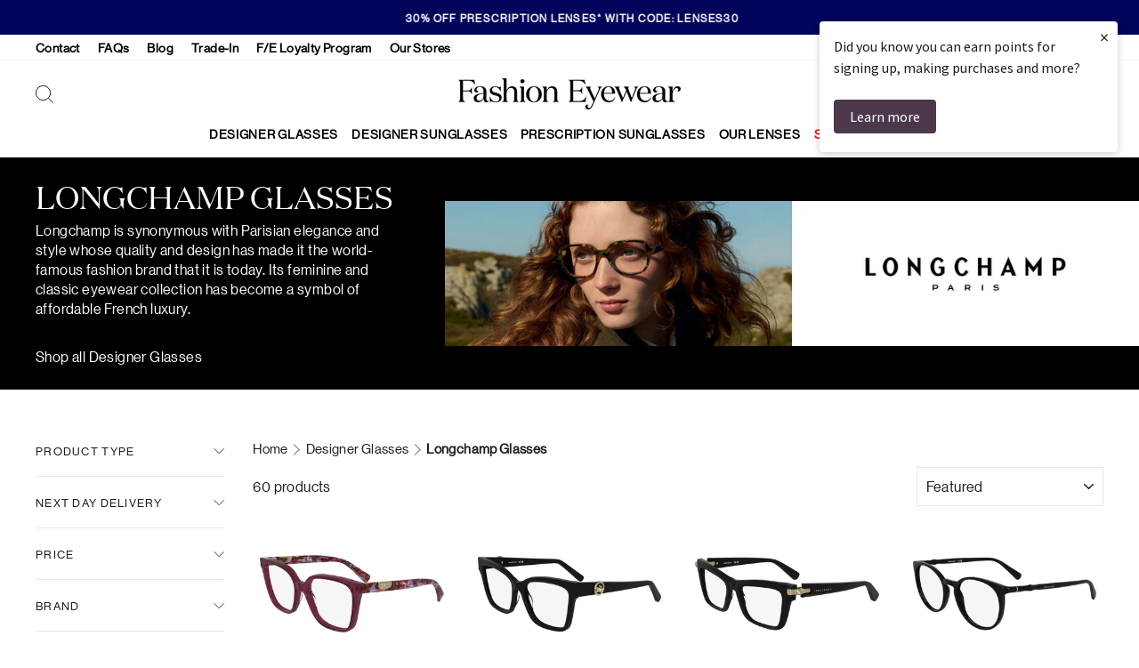

--- FILE ---
content_type: text/html; charset=utf-8
request_url: https://www.fashioneyewear.com/collections/longchamp-glasses
body_size: 64347
content:
<!doctype html>
<html class="no-js" lang="en" dir="ltr">
<head>
	<script src="//www.fashioneyewear.com/cdn/shop/files/pandectes-rules.js?v=10288445086133802590"></script>
	
  <meta charset="utf-8">

  

  <meta http-equiv="X-UA-Compatible" content="IE=edge">
  <meta name="viewport" content="width=device-width,initial-scale=1">
  <meta name="theme-color" content="#02045b">

  
  <meta name="google-site-verification" content="1FdfxBIO__tE9TfTQEhbVeD9zjMqM74s6w1Zi_GlDzk" />
  

  
  
  

  <link rel="preconnect" href="https://cdn.shopify.com">

  
  
  
  

  <link rel="dns-prefetch" href="https://ajax.googleapis.com">

  
  
  
  
<link rel="shortcut icon" href="//www.fashioneyewear.com/cdn/shop/files/FE_Favicon_32x32.png?v=1647256004" type="image/png" />

<title>Longchamp Glasses | Longchamp Prescription Glasses
&ndash; Fashion Eyewear
</title>

			
<meta name="description" content="Shop our collection of Longchamp Glasses from Fashion Eyewear online opticians. Pair Longchamp frames with prescription varifocal or single vision lenses. Worldwide Shipping."><meta property="og:site_name" content="Fashion Eyewear">
  <meta property="og:url" content="https://www.fashioneyewear.com/collections/longchamp-glasses">
  <meta property="og:title" content="Longchamp Glasses | Longchamp Prescription Glasses">
  <meta property="og:type" content="website">
  <meta property="og:description" content="Shop our collection of Longchamp Glasses from Fashion Eyewear online opticians. Pair Longchamp frames with prescription varifocal or single vision lenses. Worldwide Shipping."><meta property="og:image" content="http://www.fashioneyewear.com/cdn/shop/collections/longchamp-glasses_ec7637e3-a1cd-4854-b9fd-365144148ff5.jpg?v=1757059905">
    <meta property="og:image:secure_url" content="https://www.fashioneyewear.com/cdn/shop/collections/longchamp-glasses_ec7637e3-a1cd-4854-b9fd-365144148ff5.jpg?v=1757059905">
    <meta property="og:image:width" content="2015">
    <meta property="og:image:height" content="422"><meta name="twitter:site" content="@fashioneyewear">
  <meta name="twitter:card" content="summary_large_image">
  <meta name="twitter:title" content="Longchamp Glasses | Longchamp Prescription Glasses">
  <meta name="twitter:description" content="Shop our collection of Longchamp Glasses from Fashion Eyewear online opticians. Pair Longchamp frames with prescription varifocal or single vision lenses. Worldwide Shipping.">
<style data-shopify>@font-face {
  font-family: "Tenor Sans";
  font-weight: 400;
  font-style: normal;
  font-display: swap;
  src: url("//www.fashioneyewear.com/cdn/fonts/tenor_sans/tenorsans_n4.966071a72c28462a9256039d3e3dc5b0cf314f65.woff2") format("woff2"),
       url("//www.fashioneyewear.com/cdn/fonts/tenor_sans/tenorsans_n4.2282841d948f9649ba5c3cad6ea46df268141820.woff") format("woff");
}

  @font-face {
  font-family: Outfit;
  font-weight: 300;
  font-style: normal;
  font-display: swap;
  src: url("//www.fashioneyewear.com/cdn/fonts/outfit/outfit_n3.8c97ae4c4fac7c2ea467a6dc784857f4de7e0e37.woff2") format("woff2"),
       url("//www.fashioneyewear.com/cdn/fonts/outfit/outfit_n3.b50a189ccde91f9bceee88f207c18c09f0b62a7b.woff") format("woff");
}


  @font-face {
  font-family: Outfit;
  font-weight: 600;
  font-style: normal;
  font-display: swap;
  src: url("//www.fashioneyewear.com/cdn/fonts/outfit/outfit_n6.dfcbaa80187851df2e8384061616a8eaa1702fdc.woff2") format("woff2"),
       url("//www.fashioneyewear.com/cdn/fonts/outfit/outfit_n6.88384e9fc3e36038624caccb938f24ea8008a91d.woff") format("woff");
}

  
  
</style><link href="//www.fashioneyewear.com/cdn/shop/t/4/assets/theme.css?v=35437194316516677181763549196" rel="stylesheet" type="text/css" media="all" />
<style data-shopify>:root {
    --typeHeaderPrimary: "Tenor Sans";
    --typeHeaderFallback: sans-serif;
    --typeHeaderSize: 36px;
    --typeHeaderWeight: 400;
    --typeHeaderLineHeight: 1;
    --typeHeaderSpacing: 0.0em;

    --typeBasePrimary:Outfit;
    --typeBaseFallback:sans-serif;
    --typeBaseSize: 16px;
    --typeBaseWeight: 300;
    --typeBaseSpacing: 0.025em;
    --typeBaseLineHeight: 1.4;

    --typeCollectionTitle: 20px;

    --iconWeight: 2px;
    --iconLinecaps: miter;

    
      --buttonRadius: 50px;
    

    --colorGridOverlayOpacity: 0.1;
  }

  

    
            
            
            @font-face {
                font-family: "Domaine Display Regular";
                src: url("//www.fashioneyewear.com/cdn/shop/t/4/assets/domaine-display-regular.woff2?v=106533900451584101181637619173") format("woff2");
                font-weight: normal;
                font-style: normal;
                font-display: swap;
            }

            @font-face {
                font-family: "NeueHaasGrotDisp 55Roman";
                src: url("//www.fashioneyewear.com/cdn/shop/t/4/assets/NeueHaasGrotDisp-55Roman-Web.woff2?v=34180127591681684131637619171") format("woff2"), url("//www.fashioneyewear.com/cdn/shop/t/4/assets/NeueHaasGrotDisp-55Roman-Web.woff?v=49066955526946583601637619170") format("woff");
                font-weight: normal;
                font-style: normal;
                font-display: swap;
            }
            
        
    
    :root {
        --typeHeaderPrimary: 'Domaine Display Regular';
        --typeHeaderWeight: normal;

        --typeBasePrimary: 'NeueHaasGrotDisp 55Roman';
        --typeBaseWeight: normal;
    }
    
    



  .placeholder-content {
    background-image: linear-gradient(100deg, #ffffff 40%, #f7f7f7 63%, #ffffff 79%);
  }</style><script>
    document.documentElement.className = document.documentElement.className.replace('no-js', 'js');

    window.theme = window.theme || {};
    theme.routes = {
      home: "/",
      cart: "/cart.js",
      cartPage: "/cart",
      cartAdd: "/cart/add.js",
      cartChange: "/cart/change.js"
    };
    theme.strings = {
      soldOut: "Sold Out",
      unavailable: "Unavailable",
      inStockLabel: "In stock, ready to ship",
      stockLabel: "Low stock - [count] items left",
      willNotShipUntil: "Ready to ship [date]",
      willBeInStockAfter: "Back in stock [date]",
      waitingForStock: "Inventory on the way",
      savePrice: "Save [saved_amount]",
      cartEmpty: "Your cart is currently empty.",
      cartTermsConfirmation: "You must agree with the terms and conditions of sales to check out",
      searchCollections: "Collections:",
      searchPages: "Pages:",
      searchArticles: "Articles:"
    };
    theme.settings = {
      dynamicVariantsEnable: true,
      cartType: "drawer",
      isCustomerTemplate: false,
      moneyFormat: "£{{amount}}",
      saveType: "percent",
      productImageSize: "landscape",
      productImageCover: false,
      predictiveSearch: true,
      predictiveSearchType: "product",
      quickView: false,
      themeName: 'Impulse',
      themeVersion: "5.1.2"
    };
  </script>

  
  <script>
    theme.routes.hw__search ="/search";
    theme.routes.hw__predictive_search ="/search/suggest";
  </script>
  

  
  

    

    <script>window.performance && window.performance.mark && window.performance.mark('shopify.content_for_header.start');</script><meta name="google-site-verification" content="OfMY4bonaB06bsuqy9oscMBHp_jiudeG0Vf0kSTVlhc">
<meta id="shopify-digital-wallet" name="shopify-digital-wallet" content="/60190458085/digital_wallets/dialog">
<meta name="shopify-checkout-api-token" content="25be956797ce1b8a2db20dd0e0bf0508">
<meta id="in-context-paypal-metadata" data-shop-id="60190458085" data-venmo-supported="false" data-environment="production" data-locale="en_US" data-paypal-v4="true" data-currency="GBP">
<link rel="alternate" type="application/atom+xml" title="Feed" href="/collections/longchamp-glasses.atom" />
<link rel="next" href="/collections/longchamp-glasses?page=2">
<link rel="alternate" hreflang="x-default" href="https://www.fashioneyewear.com/collections/longchamp-glasses">
<link rel="alternate" hreflang="en-AU" href="https://www.fashioneyewear.com/en-au/collections/longchamp-glasses">
<link rel="alternate" hreflang="en-DE" href="https://www.fashioneyewear.com/en-de/collections/longchamp-glasses">
<link rel="alternate" hreflang="en-US" href="https://www.fashioneyewear.com/en-us/collections/longchamp-glasses">
<link rel="alternate" hreflang="en-CA" href="https://www.fashioneyewear.com/en-ca/collections/longchamp-glasses">
<link rel="alternate" hreflang="en-IE" href="https://www.fashioneyewear.com/en-ie/collections/longchamp-glasses">
<link rel="alternate" hreflang="en-GB" href="https://www.fashioneyewear.com/en-uk/collections/longchamp-glasses">
<link rel="alternate" hreflang="en-IN" href="https://www.fashioneyewear.com/en-in/collections/longchamp-glasses">
<link rel="alternate" hreflang="en-AE" href="https://www.fashioneyewear.com/en-ae/collections/longchamp-glasses">
<meta name="custom--disabled-hreflang--en-TA" content="https://www.fashioneyewear.com/collections/longchamp-glasses">
<link rel="alternate" type="application/json+oembed" href="https://www.fashioneyewear.com/collections/longchamp-glasses.oembed">
<script async="async" src="/checkouts/internal/preloads.js?locale=en-TA"></script>
<link rel="preconnect" href="https://shop.app" crossorigin="anonymous">
<script async="async" src="https://shop.app/checkouts/internal/preloads.js?locale=en-TA&shop_id=60190458085" crossorigin="anonymous"></script>
<script id="apple-pay-shop-capabilities" type="application/json">{"shopId":60190458085,"countryCode":"GB","currencyCode":"GBP","merchantCapabilities":["supports3DS"],"merchantId":"gid:\/\/shopify\/Shop\/60190458085","merchantName":"Fashion Eyewear","requiredBillingContactFields":["postalAddress","email","phone"],"requiredShippingContactFields":["postalAddress","email","phone"],"shippingType":"shipping","supportedNetworks":["visa","maestro","masterCard","amex","discover","elo"],"total":{"type":"pending","label":"Fashion Eyewear","amount":"1.00"},"shopifyPaymentsEnabled":true,"supportsSubscriptions":true}</script>
<script id="shopify-features" type="application/json">{"accessToken":"25be956797ce1b8a2db20dd0e0bf0508","betas":["rich-media-storefront-analytics"],"domain":"www.fashioneyewear.com","predictiveSearch":true,"shopId":60190458085,"locale":"en"}</script>
<script>var Shopify = Shopify || {};
Shopify.shop = "fashion-eyewear-uk.myshopify.com";
Shopify.locale = "en";
Shopify.currency = {"active":"GBP","rate":"1.0"};
Shopify.country = "TA";
Shopify.theme = {"name":"feglasses-shopify-theme\/master","id":128826999013,"schema_name":"Impulse","schema_version":"5.1.2","theme_store_id":null,"role":"main"};
Shopify.theme.handle = "null";
Shopify.theme.style = {"id":null,"handle":null};
Shopify.cdnHost = "www.fashioneyewear.com/cdn";
Shopify.routes = Shopify.routes || {};
Shopify.routes.root = "/";</script>
<script type="module">!function(o){(o.Shopify=o.Shopify||{}).modules=!0}(window);</script>
<script>!function(o){function n(){var o=[];function n(){o.push(Array.prototype.slice.apply(arguments))}return n.q=o,n}var t=o.Shopify=o.Shopify||{};t.loadFeatures=n(),t.autoloadFeatures=n()}(window);</script>
<script>
  window.ShopifyPay = window.ShopifyPay || {};
  window.ShopifyPay.apiHost = "shop.app\/pay";
  window.ShopifyPay.redirectState = null;
</script>
<script id="shop-js-analytics" type="application/json">{"pageType":"collection"}</script>
<script defer="defer" async type="module" src="//www.fashioneyewear.com/cdn/shopifycloud/shop-js/modules/v2/client.init-shop-cart-sync_C5BV16lS.en.esm.js"></script>
<script defer="defer" async type="module" src="//www.fashioneyewear.com/cdn/shopifycloud/shop-js/modules/v2/chunk.common_CygWptCX.esm.js"></script>
<script type="module">
  await import("//www.fashioneyewear.com/cdn/shopifycloud/shop-js/modules/v2/client.init-shop-cart-sync_C5BV16lS.en.esm.js");
await import("//www.fashioneyewear.com/cdn/shopifycloud/shop-js/modules/v2/chunk.common_CygWptCX.esm.js");

  window.Shopify.SignInWithShop?.initShopCartSync?.({"fedCMEnabled":true,"windoidEnabled":true});

</script>
<script>
  window.Shopify = window.Shopify || {};
  if (!window.Shopify.featureAssets) window.Shopify.featureAssets = {};
  window.Shopify.featureAssets['shop-js'] = {"shop-cart-sync":["modules/v2/client.shop-cart-sync_ZFArdW7E.en.esm.js","modules/v2/chunk.common_CygWptCX.esm.js"],"init-fed-cm":["modules/v2/client.init-fed-cm_CmiC4vf6.en.esm.js","modules/v2/chunk.common_CygWptCX.esm.js"],"shop-button":["modules/v2/client.shop-button_tlx5R9nI.en.esm.js","modules/v2/chunk.common_CygWptCX.esm.js"],"shop-cash-offers":["modules/v2/client.shop-cash-offers_DOA2yAJr.en.esm.js","modules/v2/chunk.common_CygWptCX.esm.js","modules/v2/chunk.modal_D71HUcav.esm.js"],"init-windoid":["modules/v2/client.init-windoid_sURxWdc1.en.esm.js","modules/v2/chunk.common_CygWptCX.esm.js"],"shop-toast-manager":["modules/v2/client.shop-toast-manager_ClPi3nE9.en.esm.js","modules/v2/chunk.common_CygWptCX.esm.js"],"init-shop-email-lookup-coordinator":["modules/v2/client.init-shop-email-lookup-coordinator_B8hsDcYM.en.esm.js","modules/v2/chunk.common_CygWptCX.esm.js"],"init-shop-cart-sync":["modules/v2/client.init-shop-cart-sync_C5BV16lS.en.esm.js","modules/v2/chunk.common_CygWptCX.esm.js"],"avatar":["modules/v2/client.avatar_BTnouDA3.en.esm.js"],"pay-button":["modules/v2/client.pay-button_FdsNuTd3.en.esm.js","modules/v2/chunk.common_CygWptCX.esm.js"],"init-customer-accounts":["modules/v2/client.init-customer-accounts_DxDtT_ad.en.esm.js","modules/v2/client.shop-login-button_C5VAVYt1.en.esm.js","modules/v2/chunk.common_CygWptCX.esm.js","modules/v2/chunk.modal_D71HUcav.esm.js"],"init-shop-for-new-customer-accounts":["modules/v2/client.init-shop-for-new-customer-accounts_ChsxoAhi.en.esm.js","modules/v2/client.shop-login-button_C5VAVYt1.en.esm.js","modules/v2/chunk.common_CygWptCX.esm.js","modules/v2/chunk.modal_D71HUcav.esm.js"],"shop-login-button":["modules/v2/client.shop-login-button_C5VAVYt1.en.esm.js","modules/v2/chunk.common_CygWptCX.esm.js","modules/v2/chunk.modal_D71HUcav.esm.js"],"init-customer-accounts-sign-up":["modules/v2/client.init-customer-accounts-sign-up_CPSyQ0Tj.en.esm.js","modules/v2/client.shop-login-button_C5VAVYt1.en.esm.js","modules/v2/chunk.common_CygWptCX.esm.js","modules/v2/chunk.modal_D71HUcav.esm.js"],"shop-follow-button":["modules/v2/client.shop-follow-button_Cva4Ekp9.en.esm.js","modules/v2/chunk.common_CygWptCX.esm.js","modules/v2/chunk.modal_D71HUcav.esm.js"],"checkout-modal":["modules/v2/client.checkout-modal_BPM8l0SH.en.esm.js","modules/v2/chunk.common_CygWptCX.esm.js","modules/v2/chunk.modal_D71HUcav.esm.js"],"lead-capture":["modules/v2/client.lead-capture_Bi8yE_yS.en.esm.js","modules/v2/chunk.common_CygWptCX.esm.js","modules/v2/chunk.modal_D71HUcav.esm.js"],"shop-login":["modules/v2/client.shop-login_D6lNrXab.en.esm.js","modules/v2/chunk.common_CygWptCX.esm.js","modules/v2/chunk.modal_D71HUcav.esm.js"],"payment-terms":["modules/v2/client.payment-terms_CZxnsJam.en.esm.js","modules/v2/chunk.common_CygWptCX.esm.js","modules/v2/chunk.modal_D71HUcav.esm.js"]};
</script>
<script>(function() {
  var isLoaded = false;
  function asyncLoad() {
    if (isLoaded) return;
    isLoaded = true;
    var urls = ["https:\/\/dr4qe3ddw9y32.cloudfront.net\/awin-shopify-integration-code.js?aid=18465\u0026v=shopifyApp_5.2.5\u0026ts=1768256843229\u0026shop=fashion-eyewear-uk.myshopify.com","https:\/\/cdn.shopify.com\/s\/files\/1\/0601\/9045\/8085\/t\/4\/assets\/zendesk-embeddable.js?v=1639571075\u0026shop=fashion-eyewear-uk.myshopify.com","https:\/\/cdn-app.cart-bot.net\/public\/js\/append.js?shop=fashion-eyewear-uk.myshopify.com","https:\/\/s3.eu-west-1.amazonaws.com\/production-klarna-il-shopify-osm\/a6c5e37d3b587ca7438f15aa90b429b47085a035\/fashion-eyewear-uk.myshopify.com-1708618498067.js?shop=fashion-eyewear-uk.myshopify.com","https:\/\/cdn.rebuyengine.com\/onsite\/js\/rebuy.js?shop=fashion-eyewear-uk.myshopify.com"];
    for (var i = 0; i < urls.length; i++) {
      var s = document.createElement('script');
      s.type = 'text/javascript';
      s.async = true;
      s.src = urls[i];
      var x = document.getElementsByTagName('script')[0];
      x.parentNode.insertBefore(s, x);
    }
  };
  if(window.attachEvent) {
    window.attachEvent('onload', asyncLoad);
  } else {
    window.addEventListener('load', asyncLoad, false);
  }
})();</script>
<script id="__st">var __st={"a":60190458085,"offset":0,"reqid":"20e1b93d-dd37-48ba-bbb3-0da5289d839f-1768737203","pageurl":"www.fashioneyewear.com\/collections\/longchamp-glasses","u":"2980ed5cf587","p":"collection","rtyp":"collection","rid":392635449573};</script>
<script>window.ShopifyPaypalV4VisibilityTracking = true;</script>
<script id="captcha-bootstrap">!function(){'use strict';const t='contact',e='account',n='new_comment',o=[[t,t],['blogs',n],['comments',n],[t,'customer']],c=[[e,'customer_login'],[e,'guest_login'],[e,'recover_customer_password'],[e,'create_customer']],r=t=>t.map((([t,e])=>`form[action*='/${t}']:not([data-nocaptcha='true']) input[name='form_type'][value='${e}']`)).join(','),a=t=>()=>t?[...document.querySelectorAll(t)].map((t=>t.form)):[];function s(){const t=[...o],e=r(t);return a(e)}const i='password',u='form_key',d=['recaptcha-v3-token','g-recaptcha-response','h-captcha-response',i],f=()=>{try{return window.sessionStorage}catch{return}},m='__shopify_v',_=t=>t.elements[u];function p(t,e,n=!1){try{const o=window.sessionStorage,c=JSON.parse(o.getItem(e)),{data:r}=function(t){const{data:e,action:n}=t;return t[m]||n?{data:e,action:n}:{data:t,action:n}}(c);for(const[e,n]of Object.entries(r))t.elements[e]&&(t.elements[e].value=n);n&&o.removeItem(e)}catch(o){console.error('form repopulation failed',{error:o})}}const l='form_type',E='cptcha';function T(t){t.dataset[E]=!0}const w=window,h=w.document,L='Shopify',v='ce_forms',y='captcha';let A=!1;((t,e)=>{const n=(g='f06e6c50-85a8-45c8-87d0-21a2b65856fe',I='https://cdn.shopify.com/shopifycloud/storefront-forms-hcaptcha/ce_storefront_forms_captcha_hcaptcha.v1.5.2.iife.js',D={infoText:'Protected by hCaptcha',privacyText:'Privacy',termsText:'Terms'},(t,e,n)=>{const o=w[L][v],c=o.bindForm;if(c)return c(t,g,e,D).then(n);var r;o.q.push([[t,g,e,D],n]),r=I,A||(h.body.append(Object.assign(h.createElement('script'),{id:'captcha-provider',async:!0,src:r})),A=!0)});var g,I,D;w[L]=w[L]||{},w[L][v]=w[L][v]||{},w[L][v].q=[],w[L][y]=w[L][y]||{},w[L][y].protect=function(t,e){n(t,void 0,e),T(t)},Object.freeze(w[L][y]),function(t,e,n,w,h,L){const[v,y,A,g]=function(t,e,n){const i=e?o:[],u=t?c:[],d=[...i,...u],f=r(d),m=r(i),_=r(d.filter((([t,e])=>n.includes(e))));return[a(f),a(m),a(_),s()]}(w,h,L),I=t=>{const e=t.target;return e instanceof HTMLFormElement?e:e&&e.form},D=t=>v().includes(t);t.addEventListener('submit',(t=>{const e=I(t);if(!e)return;const n=D(e)&&!e.dataset.hcaptchaBound&&!e.dataset.recaptchaBound,o=_(e),c=g().includes(e)&&(!o||!o.value);(n||c)&&t.preventDefault(),c&&!n&&(function(t){try{if(!f())return;!function(t){const e=f();if(!e)return;const n=_(t);if(!n)return;const o=n.value;o&&e.removeItem(o)}(t);const e=Array.from(Array(32),(()=>Math.random().toString(36)[2])).join('');!function(t,e){_(t)||t.append(Object.assign(document.createElement('input'),{type:'hidden',name:u})),t.elements[u].value=e}(t,e),function(t,e){const n=f();if(!n)return;const o=[...t.querySelectorAll(`input[type='${i}']`)].map((({name:t})=>t)),c=[...d,...o],r={};for(const[a,s]of new FormData(t).entries())c.includes(a)||(r[a]=s);n.setItem(e,JSON.stringify({[m]:1,action:t.action,data:r}))}(t,e)}catch(e){console.error('failed to persist form',e)}}(e),e.submit())}));const S=(t,e)=>{t&&!t.dataset[E]&&(n(t,e.some((e=>e===t))),T(t))};for(const o of['focusin','change'])t.addEventListener(o,(t=>{const e=I(t);D(e)&&S(e,y())}));const B=e.get('form_key'),M=e.get(l),P=B&&M;t.addEventListener('DOMContentLoaded',(()=>{const t=y();if(P)for(const e of t)e.elements[l].value===M&&p(e,B);[...new Set([...A(),...v().filter((t=>'true'===t.dataset.shopifyCaptcha))])].forEach((e=>S(e,t)))}))}(h,new URLSearchParams(w.location.search),n,t,e,['guest_login'])})(!0,!0)}();</script>
<script integrity="sha256-4kQ18oKyAcykRKYeNunJcIwy7WH5gtpwJnB7kiuLZ1E=" data-source-attribution="shopify.loadfeatures" defer="defer" src="//www.fashioneyewear.com/cdn/shopifycloud/storefront/assets/storefront/load_feature-a0a9edcb.js" crossorigin="anonymous"></script>
<script crossorigin="anonymous" defer="defer" src="//www.fashioneyewear.com/cdn/shopifycloud/storefront/assets/shopify_pay/storefront-65b4c6d7.js?v=20250812"></script>
<script data-source-attribution="shopify.dynamic_checkout.dynamic.init">var Shopify=Shopify||{};Shopify.PaymentButton=Shopify.PaymentButton||{isStorefrontPortableWallets:!0,init:function(){window.Shopify.PaymentButton.init=function(){};var t=document.createElement("script");t.src="https://www.fashioneyewear.com/cdn/shopifycloud/portable-wallets/latest/portable-wallets.en.js",t.type="module",document.head.appendChild(t)}};
</script>
<script data-source-attribution="shopify.dynamic_checkout.buyer_consent">
  function portableWalletsHideBuyerConsent(e){var t=document.getElementById("shopify-buyer-consent"),n=document.getElementById("shopify-subscription-policy-button");t&&n&&(t.classList.add("hidden"),t.setAttribute("aria-hidden","true"),n.removeEventListener("click",e))}function portableWalletsShowBuyerConsent(e){var t=document.getElementById("shopify-buyer-consent"),n=document.getElementById("shopify-subscription-policy-button");t&&n&&(t.classList.remove("hidden"),t.removeAttribute("aria-hidden"),n.addEventListener("click",e))}window.Shopify?.PaymentButton&&(window.Shopify.PaymentButton.hideBuyerConsent=portableWalletsHideBuyerConsent,window.Shopify.PaymentButton.showBuyerConsent=portableWalletsShowBuyerConsent);
</script>
<script data-source-attribution="shopify.dynamic_checkout.cart.bootstrap">document.addEventListener("DOMContentLoaded",(function(){function t(){return document.querySelector("shopify-accelerated-checkout-cart, shopify-accelerated-checkout")}if(t())Shopify.PaymentButton.init();else{new MutationObserver((function(e,n){t()&&(Shopify.PaymentButton.init(),n.disconnect())})).observe(document.body,{childList:!0,subtree:!0})}}));
</script>
<link id="shopify-accelerated-checkout-styles" rel="stylesheet" media="screen" href="https://www.fashioneyewear.com/cdn/shopifycloud/portable-wallets/latest/accelerated-checkout-backwards-compat.css" crossorigin="anonymous">
<style id="shopify-accelerated-checkout-cart">
        #shopify-buyer-consent {
  margin-top: 1em;
  display: inline-block;
  width: 100%;
}

#shopify-buyer-consent.hidden {
  display: none;
}

#shopify-subscription-policy-button {
  background: none;
  border: none;
  padding: 0;
  text-decoration: underline;
  font-size: inherit;
  cursor: pointer;
}

#shopify-subscription-policy-button::before {
  box-shadow: none;
}

      </style>
<link rel="stylesheet" media="screen" href="//www.fashioneyewear.com/cdn/shop/t/4/compiled_assets/styles.css?69576">
<script id="snippets-script" data-snippets="hallway-cart-shipping-notice" defer="defer" src="//www.fashioneyewear.com/cdn/shop/t/4/compiled_assets/snippet-scripts.js?69576"></script>
<script>window.performance && window.performance.mark && window.performance.mark('shopify.content_for_header.end');</script>

  
  

  
  
<!-- Store URL parameters in cart attributes -->
<script>
    (() => {
        // Configuration
        const desiredParams = ["utm_source","campaign_id","ad_id","utm_medium","gclid"]; // List of desired URL parameters
        const prefix = "_url_param__"; // Prefix string

        // Function to get URL parameters
        function getUrlParams() {
            const params = new URLSearchParams(window.location.search);
            return Array.from(params.entries()).reduce((acc, [key, value]) => {
                acc[key] = value;
                return acc;
            }, {});
        }

        // Function to add attributes to Shopify cart
        function addAttributesToCart(attributesToAdd) {
            const updates = { attributes: attributesToAdd };

            fetch(`${window.Shopify.routes.root}cart/update.js`, {
                method: 'POST',
                headers: {
                    'Content-Type': 'application/json'
                },
                body: JSON.stringify(updates)
            })
              .then(response => response.json())
              .then(data => {
                  //console.log('Cart attributes updated:', data);
              })
              .catch(error => {
                  console.error('Error updating cart attributes:', error);
              });
        }

        // Main execution
        const urlParams = getUrlParams();
        const attributes = {};

        desiredParams.forEach(param => {
            if (urlParams[param]) {
                attributes[`${prefix}${param}`] = urlParams[param];
            }
        });

        if (Object.keys(attributes).length > 0) {
            addAttributesToCart(attributes);
        }
    })();

    //# sourceURL=url-params.js
</script>

  

  <script src="//www.fashioneyewear.com/cdn/shop/t/4/assets/vendor-scripts-v10.js" defer="defer"></script>

  
  
  

      <link rel="preload" href="//www.fashioneyewear.com/cdn/shop/t/4/assets/country-flags.css" as="style" onload="this.onload=null;this.rel='stylesheet'">
      <noscript><link rel="stylesheet"  href="//www.fashioneyewear.com/cdn/shop/t/4/assets/country-flags.css"></noscript>
      
      

  
  

  

  
  <script src="//www.fashioneyewear.com/cdn/shop/t/4/assets/theme.js?v=84320332893028976691687855591" defer="defer"></script>
  

<!-- Hotjar Tracking Code -->
<script>
    (function(h,o,t,j,a,r){
        h.hj=h.hj||function(){(h.hj.q=h.hj.q||[]).push(arguments)};
        h._hjSettings={hjid:2797598,hjsv:6};
        a=o.getElementsByTagName('head')[0];
        r=o.createElement('script');r.async=1;
        r.src=t+h._hjSettings.hjid+j+h._hjSettings.hjsv;
        a.appendChild(r);
    })(window,document,'https://static.hotjar.com/c/hotjar-','.js?sv=');
</script>


<!--DOOFINDER-SHOPIFY-->
        
        <!--/DOOFINDER-SHOPIFY-->


  
  
<!-- TrustBox script -->
<script type="text/javascript" src="//widget.trustpilot.com/bootstrap/v5/tp.widget.bootstrap.min.js" async></script>
<!-- End TrustBox script -->


  
  <!-- Loyalty Lion -->
  <script>
  !function(t,n){var e=n.loyaltylion||[];if(!e.isLoyaltyLion){n.loyaltylion=e,void 0===n.lion&&(n.lion=e),e.version=2,e.isLoyaltyLion=!0;var o=n.URLSearchParams,i=n.sessionStorage,r="ll_loader_revision",a=(new Date).toISOString().replace(/-/g,""),s="function"==typeof o?function(){try{var t=new o(n.location.search).get(r);return t&&i.setItem(r,t),i.getItem(r)}catch(t){return""}}():null;c("https://sdk.loyaltylion.net/static/2/"+a.slice(0,8)+"/loader"+(s?"-"+s:"")+".js");var l=!1;e.init=function(t){if(l)throw new Error("Cannot call lion.init more than once");l=!0;var n=e._token=t.token;if(!n)throw new Error("Token must be supplied to lion.init");var o=[];function i(t,n){t[n]=function(){o.push([n,Array.prototype.slice.call(arguments,0)])}}"_push configure bootstrap shutdown on removeListener authenticateCustomer".split(" ").forEach(function(t){i(e,t)}),c("https://sdk.loyaltylion.net/sdk/start/"+a.slice(0,11)+"/"+n+".js"),e._initData=t,e._buffer=o}}function c(n){var e=t.getElementsByTagName("script")[0],o=t.createElement("script");o.src=n,o.crossOrigin="",e.parentNode.insertBefore(o,e)}}(document,window);

  
    
      loyaltylion.init({ token: "542e4cb8b005a0a19c905557f499fc41" });
    
  
</script>
  <!-- End Loyalty Lion -->
  

  

  


<!-- BEGIN app block: shopify://apps/pandectes-gdpr/blocks/banner/58c0baa2-6cc1-480c-9ea6-38d6d559556a -->
  
    
      <!-- TCF is active, scripts are loaded above -->
      
        <script>
          if (!window.PandectesRulesSettings) {
            window.PandectesRulesSettings = {"store":{"id":60190458085,"adminMode":false,"headless":false,"storefrontRootDomain":"","checkoutRootDomain":"","storefrontAccessToken":""},"banner":{"revokableTrigger":false,"cookiesBlockedByDefault":"7","hybridStrict":false,"isActive":true},"geolocation":{"brOnly":false,"caOnly":false,"chOnly":false,"euOnly":true,"jpOnly":false,"thOnly":false,"zaOnly":false,"canadaOnly":false,"globalVisibility":false},"blocker":{"isActive":false,"googleConsentMode":{"isActive":true,"id":"","analyticsId":"","adStorageCategory":4,"analyticsStorageCategory":2,"functionalityStorageCategory":1,"personalizationStorageCategory":1,"securityStorageCategory":0,"customEvent":false,"redactData":true,"urlPassthrough":false,"dataLayerProperty":"dataLayer","waitForUpdate":2000},"facebookPixel":{"isActive":false,"id":"","ldu":false},"microsoft":{},"rakuten":{"isActive":false,"cmp":false,"ccpa":false},"gpcIsActive":false,"klaviyoIsActive":false,"defaultBlocked":7,"patterns":{"whiteList":[],"blackList":{"1":[],"2":[],"4":[],"8":[]},"iframesWhiteList":[],"iframesBlackList":{"1":[],"2":[],"4":[],"8":[]},"beaconsWhiteList":[],"beaconsBlackList":{"1":[],"2":[],"4":[],"8":[]}}}};
            const rulesScript = document.createElement('script');
            window.PandectesRulesSettings.auto = true;
            rulesScript.src = "https://cdn.shopify.com/extensions/019bd005-1071-7566-a990-dd9df4dd4365/gdpr-228/assets/pandectes-rules.js";
            const firstChild = document.head.firstChild;
            document.head.insertBefore(rulesScript, firstChild);
          }
        </script>
      
      <script>
        
          window.PandectesSettings = {"store":{"id":60190458085,"plan":"premium","theme":"feglasses-shopify-theme/master","primaryLocale":"en","adminMode":false,"headless":false,"storefrontRootDomain":"","checkoutRootDomain":"","storefrontAccessToken":""},"tsPublished":1753369155,"declaration":{"showPurpose":false,"showProvider":false,"declIntroText":"We use cookies to optimize website functionality, analyze the performance, and provide personalized experience to you. Some cookies are essential to make the website operate and function correctly. Those cookies cannot be disabled. In this window you can manage your preference of cookies.","showDateGenerated":true},"language":{"unpublished":[],"languageMode":"Single","fallbackLanguage":"en","languageDetection":"browser","languagesSupported":[]},"texts":{"managed":{"headerText":{"en":"We respect your privacy"},"consentText":{"en":"This website uses cookies to ensure you get the best experience."},"linkText":{"en":"Learn more"},"imprintText":{"en":"Imprint"},"googleLinkText":{"en":"Google's Privacy Terms"},"allowButtonText":{"en":"Accept"},"denyButtonText":{"en":"Decline"},"dismissButtonText":{"en":"Ok"},"leaveSiteButtonText":{"en":"Leave this site"},"preferencesButtonText":{"en":"Preferences"},"cookiePolicyText":{"en":"Cookie policy"},"preferencesPopupTitleText":{"en":"Manage consent preferences"},"preferencesPopupIntroText":{"en":"We use cookies to optimize website functionality, analyze the performance, and provide personalized experience to you. Some cookies are essential to make the website operate and function correctly. Those cookies cannot be disabled. In this window you can manage your preference of cookies."},"preferencesPopupSaveButtonText":{"en":"Save preferences"},"preferencesPopupCloseButtonText":{"en":"Close"},"preferencesPopupAcceptAllButtonText":{"en":"Accept all"},"preferencesPopupRejectAllButtonText":{"en":"Reject all"},"cookiesDetailsText":{"en":"Cookies details"},"preferencesPopupAlwaysAllowedText":{"en":"Always allowed"},"accessSectionParagraphText":{"en":"You have the right to request access to your data at any time."},"accessSectionTitleText":{"en":"Data portability"},"accessSectionAccountInfoActionText":{"en":"Personal data"},"accessSectionDownloadReportActionText":{"en":"Request export"},"accessSectionGDPRRequestsActionText":{"en":"Data subject requests"},"accessSectionOrdersRecordsActionText":{"en":"Orders"},"rectificationSectionParagraphText":{"en":"You have the right to request your data to be updated whenever you think it is appropriate."},"rectificationSectionTitleText":{"en":"Data Rectification"},"rectificationCommentPlaceholder":{"en":"Describe what you want to be updated"},"rectificationCommentValidationError":{"en":"Comment is required"},"rectificationSectionEditAccountActionText":{"en":"Request an update"},"erasureSectionTitleText":{"en":"Right to be forgotten"},"erasureSectionParagraphText":{"en":"You have the right to ask all your data to be erased. After that, you will no longer be able to access your account."},"erasureSectionRequestDeletionActionText":{"en":"Request personal data deletion"},"consentDate":{"en":"Consent date"},"consentId":{"en":"Consent ID"},"consentSectionChangeConsentActionText":{"en":"Change consent preference"},"consentSectionConsentedText":{"en":"You consented to the cookies policy of this website on"},"consentSectionNoConsentText":{"en":"You have not consented to the cookies policy of this website."},"consentSectionTitleText":{"en":"Your cookie consent"},"consentStatus":{"en":"Consent preference"},"confirmationFailureMessage":{"en":"Your request was not verified. Please try again and if problem persists, contact store owner for assistance"},"confirmationFailureTitle":{"en":"A problem occurred"},"confirmationSuccessMessage":{"en":"We will soon get back to you as to your request."},"confirmationSuccessTitle":{"en":"Your request is verified"},"guestsSupportEmailFailureMessage":{"en":"Your request was not submitted. Please try again and if problem persists, contact store owner for assistance."},"guestsSupportEmailFailureTitle":{"en":"A problem occurred"},"guestsSupportEmailPlaceholder":{"en":"E-mail address"},"guestsSupportEmailSuccessMessage":{"en":"If you are registered as a customer of this store, you will soon receive an email with instructions on how to proceed."},"guestsSupportEmailSuccessTitle":{"en":"Thank you for your request"},"guestsSupportEmailValidationError":{"en":"Email is not valid"},"guestsSupportInfoText":{"en":"Please login with your customer account to further proceed."},"submitButton":{"en":"Submit"},"submittingButton":{"en":"Submitting..."},"cancelButton":{"en":"Cancel"},"declIntroText":{"en":"We use cookies to optimize website functionality, analyze the performance, and provide personalized experience to you. Some cookies are essential to make the website operate and function correctly. Those cookies cannot be disabled. In this window you can manage your preference of cookies."},"declName":{"en":"Name"},"declPurpose":{"en":"Purpose"},"declType":{"en":"Type"},"declRetention":{"en":"Retention"},"declProvider":{"en":"Provider"},"declFirstParty":{"en":"First-party"},"declThirdParty":{"en":"Third-party"},"declSeconds":{"en":"seconds"},"declMinutes":{"en":"minutes"},"declHours":{"en":"hours"},"declDays":{"en":"days"},"declMonths":{"en":"months"},"declYears":{"en":"years"},"declSession":{"en":"Session"},"declDomain":{"en":"Domain"},"declPath":{"en":"Path"}},"categories":{"strictlyNecessaryCookiesTitleText":{"en":"Strictly necessary cookies"},"strictlyNecessaryCookiesDescriptionText":{"en":"These cookies are essential in order to enable you to move around the website and use its features, such as accessing secure areas of the website. The website cannot function properly without these cookies."},"functionalityCookiesTitleText":{"en":"Functional cookies"},"functionalityCookiesDescriptionText":{"en":"These cookies enable the site to provide enhanced functionality and personalisation. They may be set by us or by third party providers whose services we have added to our pages. If you do not allow these cookies then some or all of these services may not function properly."},"performanceCookiesTitleText":{"en":"Performance cookies"},"performanceCookiesDescriptionText":{"en":"These cookies enable us to monitor and improve the performance of our website. For example, they allow us to count visits, identify traffic sources and see which parts of the site are most popular."},"targetingCookiesTitleText":{"en":"Targeting cookies"},"targetingCookiesDescriptionText":{"en":"These cookies may be set through our site by our advertising partners. They may be used by those companies to build a profile of your interests and show you relevant adverts on other sites.    They do not store directly personal information, but are based on uniquely identifying your browser and internet device. If you do not allow these cookies, you will experience less targeted advertising."},"unclassifiedCookiesTitleText":{"en":"Unclassified cookies"},"unclassifiedCookiesDescriptionText":{"en":"Unclassified cookies are cookies that we are in the process of classifying, together with the providers of individual cookies."}},"auto":{}},"library":{"previewMode":false,"fadeInTimeout":0,"defaultBlocked":7,"showLink":true,"showImprintLink":false,"showGoogleLink":false,"enabled":true,"cookie":{"expiryDays":365,"secure":true,"domain":""},"dismissOnScroll":false,"dismissOnWindowClick":false,"dismissOnTimeout":false,"palette":{"popup":{"background":"#EDEFF5","backgroundForCalculations":{"a":1,"b":245,"g":239,"r":237},"text":"#000000"},"button":{"background":"transparent","backgroundForCalculations":{"a":1,"b":255,"g":255,"r":255},"text":"#000000","textForCalculation":{"a":1,"b":0,"g":0,"r":0},"border":"#000000"}},"content":{"href":"https://www.fashioneyewear.com/policies/privacy-policy","imprintHref":"/","close":"&#10005;","target":"","logo":"<img class=\"cc-banner-logo\" style=\"max-height: 40px;\" src=\"https://fashion-eyewear-uk.myshopify.com/cdn/shop/files/pandectes-banner-logo.png\" alt=\"Cookie banner\" />"},"window":"<div role=\"dialog\" aria-label=\"We respect your privacy\" aria-describedby=\"cookieconsent:desc\" id=\"pandectes-banner\" class=\"cc-window-wrapper cc-bottom-center-wrapper\"><div class=\"pd-cookie-banner-window cc-window {{classes}}\"><!--googleoff: all-->{{children}}<!--googleon: all--></div></div>","compliance":{"custom":"<div class=\"cc-compliance cc-highlight\">{{preferences}}{{allow}}</div>"},"type":"custom","layouts":{"basic":"{{logo}}{{messagelink}}{{compliance}}"},"position":"bottom-center","theme":"wired","revokable":false,"animateRevokable":false,"revokableReset":false,"revokableLogoUrl":"https://fashion-eyewear-uk.myshopify.com/cdn/shop/files/pandectes-reopen-logo.png","revokablePlacement":"bottom-left","revokableMarginHorizontal":15,"revokableMarginVertical":15,"static":false,"autoAttach":true,"hasTransition":true,"blacklistPage":[""],"elements":{"close":"<button aria-label=\"Close\" type=\"button\" class=\"cc-close\">{{close}}</button>","dismiss":"<button type=\"button\" class=\"cc-btn cc-btn-decision cc-dismiss\">{{dismiss}}</button>","allow":"<button type=\"button\" class=\"cc-btn cc-btn-decision cc-allow\">{{allow}}</button>","deny":"<button type=\"button\" class=\"cc-btn cc-btn-decision cc-deny\">{{deny}}</button>","preferences":"<button type=\"button\" class=\"cc-btn cc-settings\" onclick=\"Pandectes.fn.openPreferences()\">{{preferences}}</button>"}},"geolocation":{"brOnly":false,"caOnly":false,"chOnly":false,"euOnly":true,"jpOnly":false,"thOnly":false,"zaOnly":false,"canadaOnly":false,"globalVisibility":false},"dsr":{"guestsSupport":false,"accessSectionDownloadReportAuto":false},"banner":{"resetTs":1709814134,"extraCss":"        .cc-banner-logo {max-width: 24em!important;}    @media(min-width: 768px) {.cc-window.cc-floating{max-width: 24em!important;width: 24em!important;}}    .cc-message, .pd-cookie-banner-window .cc-header, .cc-logo {text-align: left}    .cc-window-wrapper{z-index: 2147483647;}    .cc-window{z-index: 2147483647;font-family: inherit;}    .pd-cookie-banner-window .cc-header{font-family: inherit;}    .pd-cp-ui{font-family: inherit; background-color: #EDEFF5;color:#000000;}    button.pd-cp-btn, a.pd-cp-btn{}    input + .pd-cp-preferences-slider{background-color: rgba(0, 0, 0, 0.3)}    .pd-cp-scrolling-section::-webkit-scrollbar{background-color: rgba(0, 0, 0, 0.3)}    input:checked + .pd-cp-preferences-slider{background-color: rgba(0, 0, 0, 1)}    .pd-cp-scrolling-section::-webkit-scrollbar-thumb {background-color: rgba(0, 0, 0, 1)}    .pd-cp-ui-close{color:#000000;}    .pd-cp-preferences-slider:before{background-color: #EDEFF5}    .pd-cp-title:before {border-color: #000000!important}    .pd-cp-preferences-slider{background-color:#000000}    .pd-cp-toggle{color:#000000!important}    @media(max-width:699px) {.pd-cp-ui-close-top svg {fill: #000000}}    .pd-cp-toggle:hover,.pd-cp-toggle:visited,.pd-cp-toggle:active{color:#000000!important}    .pd-cookie-banner-window {}  ","customJavascript":{},"showPoweredBy":false,"logoHeight":40,"revokableTrigger":false,"hybridStrict":false,"cookiesBlockedByDefault":"7","isActive":true,"implicitSavePreferences":true,"cookieIcon":false,"blockBots":false,"showCookiesDetails":true,"hasTransition":true,"blockingPage":false,"showOnlyLandingPage":false,"leaveSiteUrl":"https://www.google.com","linkRespectStoreLang":false},"cookies":{"0":[{"name":"localization","type":"http","domain":"www.fashioneyewear.com","path":"/en-ie","provider":"Shopify","firstParty":true,"retention":"1 year(s)","expires":1,"unit":"declYears","purpose":{"en":"Shopify store localization"}},{"name":"secure_customer_sig","type":"http","domain":"www.fashioneyewear.com","path":"/","provider":"Shopify","firstParty":true,"retention":"1 year(s)","expires":1,"unit":"declYears","purpose":{"en":"Used in connection with customer login."}},{"name":"_cmp_a","type":"http","domain":".fashioneyewear.com","path":"/","provider":"Shopify","firstParty":false,"retention":"1 day(s)","expires":1,"unit":"declDays","purpose":{"en":"Used for managing customer privacy settings."}},{"name":"keep_alive","type":"http","domain":"www.fashioneyewear.com","path":"/","provider":"Shopify","firstParty":true,"retention":"30 minute(s)","expires":30,"unit":"declMinutes","purpose":{"en":"Used in connection with buyer localization."}},{"name":"shopify_pay_redirect","type":"http","domain":"www.fashioneyewear.com","path":"/","provider":"Shopify","firstParty":true,"retention":"1 hour(s)","expires":1,"unit":"declHours","purpose":{"en":"The cookie is necessary for the secure checkout and payment function on the website. This function is provided by shopify.com."}},{"name":"_tracking_consent","type":"http","domain":".fashioneyewear.com","path":"/","provider":"Shopify","firstParty":false,"retention":"1 year(s)","expires":1,"unit":"declYears","purpose":{"en":"Tracking preferences."}},{"name":"__cfruid","type":"http","domain":".fashioneyewear.zendesk.com","path":"/","provider":"HubSpot","firstParty":false,"retention":"Session","expires":-54,"unit":"declYears","purpose":{"en":"This is set by HubSpot’s CDN provider because of their rate limiting policies."}},{"name":"cart_currency","type":"http","domain":"www.fashioneyewear.com","path":"/","provider":"Shopify","firstParty":true,"retention":"2 ","expires":2,"unit":"declSession","purpose":{"en":"The cookie is necessary for the secure checkout and payment function on the website. This function is provided by shopify.com."}},{"name":"wpm-domain-test","type":"http","domain":"com","path":"/","provider":"Shopify","firstParty":false,"retention":"Session","expires":1,"unit":"declSeconds","purpose":{"en":"Used to test the storage of parameters about products added to the cart or payment currency"}},{"name":"_pandectes_gdpr","type":"http","domain":".www.fashioneyewear.com","path":"/","provider":"Pandectes","firstParty":true,"retention":"1 year(s)","expires":1,"unit":"declYears","purpose":{"en":"Used for the functionality of the cookies consent banner."}},{"name":"_secure_session_id","type":"http","domain":"www.fashioneyewear.com","path":"/","provider":"Shopify","firstParty":true,"retention":"1 month(s)","expires":1,"unit":"declMonths","purpose":{"en":"Used in connection with navigation through a storefront."}},{"name":"checkout","type":"http","domain":"www.fashioneyewear.com","path":"/60190458085/checkouts/86699db88126ff8eb149ba02ab487407","provider":"Shopify","firstParty":true,"retention":"3 ","expires":3,"unit":"declSession","purpose":{"en":"Used in connection with checkout."}},{"name":"checkout_token","type":"http","domain":"www.fashioneyewear.com","path":"/60190458085","provider":"Shopify","firstParty":true,"retention":"1 year(s)","expires":1,"unit":"declYears","purpose":{"en":"Used in connection with checkout."}},{"name":"cart","type":"http","domain":"www.fashioneyewear.com","path":"/","provider":"Shopify","firstParty":true,"retention":"2 ","expires":2,"unit":"declSession","purpose":{"en":"Necessary for the shopping cart functionality on the website."}},{"name":"cart_sig","type":"http","domain":"www.fashioneyewear.com","path":"/","provider":"Shopify","firstParty":true,"retention":"2 ","expires":2,"unit":"declSession","purpose":{"en":"Shopify analytics."}},{"name":"cart_ts","type":"http","domain":"www.fashioneyewear.com","path":"/","provider":"Shopify","firstParty":true,"retention":"2 ","expires":2,"unit":"declSession","purpose":{"en":"Used in connection with checkout."}}],"1":[{"name":"_pinterest_ct_ua","type":"http","domain":".ct.pinterest.com","path":"/","provider":"Pinterest","firstParty":false,"retention":"1 year(s)","expires":1,"unit":"declYears","purpose":{"en":"Used to group actions across pages."}},{"name":"locale_bar_accepted","type":"http","domain":"www.fashioneyewear.com","path":"/","provider":"GrizzlyAppsSRL","firstParty":true,"retention":"Session","expires":-54,"unit":"declYears","purpose":{"en":"This cookie is provided by the app (BEST Currency Converter) and is used to secure the currency chosen by the customer."}},{"name":"wpm-domain-test","type":"http","domain":"www.fashioneyewear.com","path":"/","provider":"Shopify","firstParty":true,"retention":"Session","expires":1,"unit":"declSeconds","purpose":{"en":"Used to test the storage of parameters about products added to the cart or payment currency"}},{"name":"wpm-domain-test","type":"http","domain":"fashioneyewear.com","path":"/","provider":"Shopify","firstParty":false,"retention":"Session","expires":1,"unit":"declSeconds","purpose":{"en":"Used to test the storage of parameters about products added to the cart or payment currency"}},{"name":"_hjSession_2797598","type":"http","domain":".fashioneyewear.com","path":"/","provider":"Hotjar","firstParty":false,"retention":"30 minute(s)","expires":30,"unit":"declMinutes","purpose":{"en":""}},{"name":"_hjSessionUser_2797598","type":"http","domain":".fashioneyewear.com","path":"/","provider":"Hotjar","firstParty":false,"retention":"1 year(s)","expires":1,"unit":"declYears","purpose":{"en":""}}],"2":[{"name":"_shopify_y","type":"http","domain":".fashioneyewear.com","path":"/","provider":"Shopify","firstParty":false,"retention":"1 year(s)","expires":1,"unit":"declYears","purpose":{"en":"Shopify analytics."}},{"name":"_orig_referrer","type":"http","domain":".fashioneyewear.com","path":"/","provider":"Shopify","firstParty":false,"retention":"2 ","expires":2,"unit":"declSession","purpose":{"en":"Tracks landing pages."}},{"name":"_landing_page","type":"http","domain":".fashioneyewear.com","path":"/","provider":"Shopify","firstParty":false,"retention":"2 ","expires":2,"unit":"declSession","purpose":{"en":"Tracks landing pages."}},{"name":"_shopify_s","type":"http","domain":".fashioneyewear.com","path":"/","provider":"Shopify","firstParty":false,"retention":"30 minute(s)","expires":30,"unit":"declMinutes","purpose":{"en":"Shopify analytics."}},{"name":"_shopify_sa_t","type":"http","domain":".fashioneyewear.com","path":"/","provider":"Shopify","firstParty":false,"retention":"30 minute(s)","expires":30,"unit":"declMinutes","purpose":{"en":"Shopify analytics relating to marketing & referrals."}},{"name":"_shopify_sa_p","type":"http","domain":".fashioneyewear.com","path":"/","provider":"Shopify","firstParty":false,"retention":"30 minute(s)","expires":30,"unit":"declMinutes","purpose":{"en":"Shopify analytics relating to marketing & referrals."}},{"name":"_ga","type":"http","domain":".fashioneyewear.com","path":"/","provider":"Google","firstParty":false,"retention":"1 year(s)","expires":1,"unit":"declYears","purpose":{"en":"Cookie is set by Google Analytics with unknown functionality"}},{"name":"_clck","type":"http","domain":".fashioneyewear.com","path":"/","provider":"Microsoft","firstParty":false,"retention":"1 year(s)","expires":1,"unit":"declYears","purpose":{"en":"Used by Microsoft Clarity to store a unique user ID."}},{"name":"_gid","type":"http","domain":".fashioneyewear.com","path":"/","provider":"Google","firstParty":false,"retention":"1 day(s)","expires":1,"unit":"declDays","purpose":{"en":"Cookie is placed by Google Analytics to count and track pageviews."}},{"name":"_gat","type":"http","domain":".fashioneyewear.com","path":"/","provider":"Google","firstParty":false,"retention":"1 minute(s)","expires":1,"unit":"declMinutes","purpose":{"en":"Cookie is placed by Google Analytics to filter requests from bots."}},{"name":"_clsk","type":"http","domain":".fashioneyewear.com","path":"/","provider":"Microsoft","firstParty":false,"retention":"1 day(s)","expires":1,"unit":"declDays","purpose":{"en":"Used by Microsoft Clarity to store a unique user ID.\t"}},{"name":"epb_previous_pathname","type":"http","domain":"www.fashioneyewear.com","path":"/","provider":"Hextom","firstParty":true,"retention":"Session","expires":-54,"unit":"declYears","purpose":{"en":"Used by Hextom promotion bar."}},{"name":"__attentive_id","type":"http","domain":"www.fashioneyewear.com","path":"/","provider":"Attentive","firstParty":true,"retention":"1 year(s)","expires":1,"unit":"declYears","purpose":{"en":"Used by attentive sms services."}},{"name":"__attentive_cco","type":"http","domain":"www.fashioneyewear.com","path":"/","provider":"Attentive","firstParty":true,"retention":"1 year(s)","expires":1,"unit":"declYears","purpose":{"en":"Used by attentive sms services."}},{"name":"_attn_","type":"http","domain":"www.fashioneyewear.com","path":"/","provider":"Attentive","firstParty":true,"retention":"1 year(s)","expires":1,"unit":"declYears","purpose":{"en":"Used by attentive sms services."}},{"name":"__attentive_dv","type":"http","domain":"www.fashioneyewear.com","path":"/","provider":"Attentive","firstParty":true,"retention":"1 day(s)","expires":1,"unit":"declDays","purpose":{"en":"Used by attentive sms services."}},{"name":"AWSALBCORS","type":"http","domain":"widget-mediator.zopim.com","path":"/","provider":"Amazon","firstParty":false,"retention":"1 ","expires":1,"unit":"declSession","purpose":{"en":"Used as a second stickiness cookie by Amazon that has additionally the SameSite attribute."}},{"name":"__attentive_pv","type":"http","domain":"www.fashioneyewear.com","path":"/","provider":"Attentive","firstParty":true,"retention":"30 minute(s)","expires":30,"unit":"declMinutes","purpose":{"en":"Used by attentive sms services."}},{"name":"__attentive_ss_referrer","type":"http","domain":"www.fashioneyewear.com","path":"/","provider":"Attentive","firstParty":true,"retention":"30 minute(s)","expires":30,"unit":"declMinutes","purpose":{"en":"Used by attentive sms services."}},{"name":"_shopify_s","type":"http","domain":"com","path":"/","provider":"Shopify","firstParty":false,"retention":"Session","expires":1,"unit":"declSeconds","purpose":{"en":"Shopify analytics."}},{"name":"_shopify_s","type":"http","domain":".www.fashioneyewear.com","path":"/","provider":"Shopify","firstParty":true,"retention":"31 minute(s)","expires":31,"unit":"declMinutes","purpose":{"en":"Shopify analytics."}},{"name":"_shopify_sa_t","type":"http","domain":".www.fashioneyewear.com","path":"/","provider":"Shopify","firstParty":true,"retention":"31 minute(s)","expires":31,"unit":"declMinutes","purpose":{"en":"Shopify analytics relating to marketing & referrals."}},{"name":"_shopify_sa_p","type":"http","domain":".www.fashioneyewear.com","path":"/","provider":"Shopify","firstParty":true,"retention":"31 minute(s)","expires":31,"unit":"declMinutes","purpose":{"en":"Shopify analytics relating to marketing & referrals."}},{"name":"_boomr_clss","type":"html_local","domain":"https://www.fashioneyewear.com","path":"/","provider":"Shopify","firstParty":true,"retention":"Local Storage","expires":1,"unit":"declYears","purpose":{"en":"Used to monitor and optimize the performance of Shopify stores."}},{"name":"_ga_PFYG9F9NG7","type":"http","domain":".fashioneyewear.com","path":"/","provider":"Google","firstParty":false,"retention":"1 year(s)","expires":1,"unit":"declYears","purpose":{"en":""}},{"name":"bugsnag-anonymous-id","type":"html_local","domain":"https://pay.shopify.com","path":"/","provider":"Unknown","firstParty":false,"retention":"Local Storage","expires":1,"unit":"declYears","purpose":{"en":""}}],"4":[{"name":"_gcl_au","type":"http","domain":".fashioneyewear.com","path":"/","provider":"Google","firstParty":false,"retention":"3 month(s)","expires":3,"unit":"declMonths","purpose":{"en":"Cookie is placed by Google Tag Manager to track conversions."}},{"name":"_uetsid","type":"http","domain":".fashioneyewear.com","path":"/","provider":"Bing","firstParty":false,"retention":"1 day(s)","expires":1,"unit":"declDays","purpose":{"en":"This cookie is used by Bing to determine what ads should be shown that may be relevant to the end user perusing the site."}},{"name":"_uetvid","type":"http","domain":".fashioneyewear.com","path":"/","provider":"Bing","firstParty":false,"retention":"1 year(s)","expires":1,"unit":"declYears","purpose":{"en":"Used to track visitors on multiple websites, in order to present relevant advertisement based on the visitor's preferences."}},{"name":"__kla_id","type":"http","domain":"www.fashioneyewear.com","path":"/","provider":"Klaviyo","firstParty":true,"retention":"1 year(s)","expires":1,"unit":"declYears","purpose":{"en":"Tracks when someone clicks through a Klaviyo email to your website."}},{"name":"MUID","type":"http","domain":".bing.com","path":"/","provider":"Microsoft","firstParty":false,"retention":"1 year(s)","expires":1,"unit":"declYears","purpose":{"en":"Cookie is placed by Microsoft to track visits across websites."}},{"name":"_fbp","type":"http","domain":".fashioneyewear.com","path":"/","provider":"Facebook","firstParty":false,"retention":"3 month(s)","expires":3,"unit":"declMonths","purpose":{"en":"Cookie is placed by Facebook to track visits across websites."}},{"name":"_pin_unauth","type":"http","domain":".fashioneyewear.com","path":"/","provider":"Pinterest","firstParty":false,"retention":"1 year(s)","expires":1,"unit":"declYears","purpose":{"en":"Used to group actions for users who cannot be identified by Pinterest."}},{"name":"MUID","type":"http","domain":".clarity.ms","path":"/","provider":"Microsoft","firstParty":false,"retention":"1 year(s)","expires":1,"unit":"declYears","purpose":{"en":"Cookie is placed by Microsoft to track visits across websites."}},{"name":"IDE","type":"http","domain":".doubleclick.net","path":"/","provider":"Google","firstParty":false,"retention":"1 year(s)","expires":1,"unit":"declYears","purpose":{"en":"To measure the visitors’ actions after they click through from an advert. Expires after 1 year."}},{"name":"fr","type":"http","domain":".facebook.com","path":"/","provider":"Facebook","firstParty":false,"retention":"3 month(s)","expires":3,"unit":"declMonths","purpose":{"en":"Is used to deliver, measure and improve the relevancy of ads"}},{"name":"lastExternalReferrer","type":"html_local","domain":"https://www.fashioneyewear.com","path":"/","provider":"Facebook","firstParty":true,"retention":"Local Storage","expires":1,"unit":"declYears","purpose":{"en":"Detects how the user reached the website by registering their last URL-address."}},{"name":"lastExternalReferrerTime","type":"html_local","domain":"https://www.fashioneyewear.com","path":"/","provider":"Facebook","firstParty":true,"retention":"Local Storage","expires":1,"unit":"declYears","purpose":{"en":"Contains the timestamp of the last update of the lastExternalReferrer cookie."}}],"8":[{"name":"_uetsid","type":"html_local","domain":"https://www.fashioneyewear.com","path":"/","provider":"Unknown","firstParty":true,"retention":"Local Storage","expires":1,"unit":"declYears","purpose":{"en":"This cookie is used by Bing to determine what ads should be shown that may be relevant to the end user perusing the site."}},{"name":"_uetvid","type":"html_local","domain":"https://www.fashioneyewear.com","path":"/","provider":"Unknown","firstParty":true,"retention":"Local Storage","expires":1,"unit":"declYears","purpose":{"en":"Used to track visitors on multiple websites, in order to present relevant advertisement based on the visitor's preferences."}},{"name":"_attn_","type":"html_session","domain":"https://www.fashioneyewear.com","path":"/","provider":"Unknown","firstParty":true,"retention":"Session","expires":1,"unit":"declYears","purpose":{"en":"Used by attentive sms services."}},{"name":"CLID","type":"http","domain":"www.clarity.ms","path":"/","provider":"Unknown","firstParty":false,"retention":"1 year(s)","expires":1,"unit":"declYears","purpose":{"en":""}},{"name":"sf_id","type":"http","domain":".fashioneyewear.com","path":"/","provider":"Unknown","firstParty":false,"retention":"1 year(s)","expires":1,"unit":"declYears","purpose":{"en":""}},{"name":"MR","type":"http","domain":".c.bing.com","path":"/","provider":"Unknown","firstParty":false,"retention":"1 ","expires":1,"unit":"declSession","purpose":{"en":""}},{"name":"SRM_B","type":"http","domain":".c.bing.com","path":"/","provider":"Unknown","firstParty":false,"retention":"1 year(s)","expires":1,"unit":"declYears","purpose":{"en":""}},{"name":"SM","type":"http","domain":".c.clarity.ms","path":"/","provider":"Unknown","firstParty":false,"retention":"Session","expires":-54,"unit":"declYears","purpose":{"en":""}},{"name":"ANONCHK","type":"http","domain":".c.clarity.ms","path":"/","provider":"Unknown","firstParty":false,"retention":"10 minute(s)","expires":10,"unit":"declMinutes","purpose":{"en":""}},{"name":"ar_debug","type":"http","domain":".pinterest.com","path":"/","provider":"Unknown","firstParty":false,"retention":"1 year(s)","expires":1,"unit":"declYears","purpose":{"en":""}},{"name":"twk_idm_key","type":"http","domain":"www.fashioneyewear.com","path":"/","provider":"Unknown","firstParty":true,"retention":"Session","expires":-54,"unit":"declYears","purpose":{"en":""}},{"name":"MR","type":"http","domain":".c.clarity.ms","path":"/","provider":"Unknown","firstParty":false,"retention":"1 ","expires":1,"unit":"declSession","purpose":{"en":""}},{"name":"_rsession","type":"http","domain":"www.fashioneyewear.com","path":"/","provider":"Unknown","firstParty":true,"retention":"30 minute(s)","expires":30,"unit":"declMinutes","purpose":{"en":""}},{"name":"TawkConnectionTime","type":"http","domain":"www.fashioneyewear.com","path":"/","provider":"Unknown","firstParty":true,"retention":"Session","expires":-54,"unit":"declYears","purpose":{"en":""}},{"name":"_ruid","type":"http","domain":"www.fashioneyewear.com","path":"/","provider":"Unknown","firstParty":true,"retention":"1 year(s)","expires":1,"unit":"declYears","purpose":{"en":""}},{"name":"__zlcmid","type":"http","domain":".fashioneyewear.com","path":"/","provider":"Unknown","firstParty":false,"retention":"1 year(s)","expires":1,"unit":"declYears","purpose":{"en":""}},{"name":"_hjTLDTest","type":"http","domain":"fashioneyewear.com","path":"/","provider":"Unknown","firstParty":false,"retention":"Session","expires":1,"unit":"declSeconds","purpose":{"en":""}},{"name":"cookies.js","type":"http","domain":"www.fashioneyewear.com","path":"/","provider":"Unknown","firstParty":true,"retention":"Session","expires":1,"unit":"declSeconds","purpose":{"en":""}},{"name":"_sp_root_domain_test_1709814207151","type":"http","domain":"com","path":"/","provider":"Unknown","firstParty":false,"retention":"Session","expires":1,"unit":"declSeconds","purpose":{"en":""}},{"name":"MSPTC","type":"http","domain":".bing.com","path":"/","provider":"Unknown","firstParty":false,"retention":"1 year(s)","expires":1,"unit":"declYears","purpose":{"en":""}},{"name":"_sp_root_domain_test_1709814237884","type":"http","domain":"com","path":"/","provider":"Unknown","firstParty":false,"retention":"Session","expires":1,"unit":"declSeconds","purpose":{"en":""}},{"name":"_sp_root_domain_test_1709814300194","type":"http","domain":"fashioneyewear.com","path":"/","provider":"Unknown","firstParty":false,"retention":"Session","expires":1,"unit":"declSeconds","purpose":{"en":""}},{"name":"_sp_root_domain_test_1709814237884","type":"http","domain":"fashioneyewear.com","path":"/","provider":"Unknown","firstParty":false,"retention":"Session","expires":1,"unit":"declSeconds","purpose":{"en":""}},{"name":"_sp_root_domain_test_1709814207151","type":"http","domain":"fashioneyewear.com","path":"/","provider":"Unknown","firstParty":false,"retention":"Session","expires":1,"unit":"declSeconds","purpose":{"en":""}},{"name":"zte2095","type":"http","domain":"fashioneyewear.com","path":"/","provider":"Unknown","firstParty":false,"retention":"Session","expires":1,"unit":"declSeconds","purpose":{"en":""}},{"name":"_sp_root_domain_test_1709814330943","type":"http","domain":"com","path":"/","provider":"Unknown","firstParty":false,"retention":"Session","expires":1,"unit":"declSeconds","purpose":{"en":""}},{"name":"_sp_root_domain_test_1709814268640","type":"http","domain":"com","path":"/","provider":"Unknown","firstParty":false,"retention":"Session","expires":1,"unit":"declSeconds","purpose":{"en":""}},{"name":"_sp_root_domain_test_1709814330943","type":"http","domain":"fashioneyewear.com","path":"/","provider":"Unknown","firstParty":false,"retention":"Session","expires":1,"unit":"declSeconds","purpose":{"en":""}},{"name":"_sp_root_domain_test_1709814268640","type":"http","domain":"fashioneyewear.com","path":"/","provider":"Unknown","firstParty":false,"retention":"Session","expires":1,"unit":"declSeconds","purpose":{"en":""}},{"name":"_sp_root_domain_test_1709814300194","type":"http","domain":"com","path":"/","provider":"Unknown","firstParty":false,"retention":"Session","expires":1,"unit":"declSeconds","purpose":{"en":""}},{"name":"_sp_root_domain_test_1709814337180","type":"http","domain":"fashioneyewear.com","path":"/","provider":"Unknown","firstParty":false,"retention":"Session","expires":1,"unit":"declSeconds","purpose":{"en":""}},{"name":"_sp_root_domain_test_1709814368866","type":"http","domain":"com","path":"/","provider":"Unknown","firstParty":false,"retention":"Session","expires":1,"unit":"declSeconds","purpose":{"en":""}},{"name":"_sp_root_domain_test_1709814368866","type":"http","domain":"fashioneyewear.com","path":"/","provider":"Unknown","firstParty":false,"retention":"Session","expires":1,"unit":"declSeconds","purpose":{"en":""}},{"name":"checkout_legacy","type":"http","domain":"www.fashioneyewear.com","path":"/60190458085/checkouts/86699db88126ff8eb149ba02ab487407","provider":"Unknown","firstParty":true,"retention":"3 ","expires":3,"unit":"declSession","purpose":{"en":""}},{"name":"_sp_root_domain_test_1709814333831","type":"http","domain":"com","path":"/","provider":"Unknown","firstParty":false,"retention":"Session","expires":1,"unit":"declSeconds","purpose":{"en":""}},{"name":"_sp_root_domain_test_1709814333831","type":"http","domain":"fashioneyewear.com","path":"/","provider":"Unknown","firstParty":false,"retention":"Session","expires":1,"unit":"declSeconds","purpose":{"en":""}},{"name":"_sp_root_domain_test_1709814337180","type":"http","domain":"com","path":"/","provider":"Unknown","firstParty":false,"retention":"Session","expires":1,"unit":"declSeconds","purpose":{"en":""}},{"name":"_checkout_queue_token","type":"http","domain":"www.fashioneyewear.com","path":"/","provider":"Unknown","firstParty":true,"retention":"1 hour(s)","expires":1,"unit":"declHours","purpose":{"en":""}},{"name":"_checkout_queue_checkout_token","type":"http","domain":"www.fashioneyewear.com","path":"/","provider":"Unknown","firstParty":true,"retention":"1 hour(s)","expires":1,"unit":"declHours","purpose":{"en":""}},{"name":"checkout_token_legacy","type":"http","domain":"www.fashioneyewear.com","path":"/60190458085","provider":"Unknown","firstParty":true,"retention":"1 year(s)","expires":1,"unit":"declYears","purpose":{"en":""}},{"name":"_sp_root_domain_test_1709814440460","type":"http","domain":"com","path":"/","provider":"Unknown","firstParty":false,"retention":"Session","expires":1,"unit":"declSeconds","purpose":{"en":""}},{"name":"_sp_root_domain_test_1709814440460","type":"http","domain":"fashioneyewear.com","path":"/","provider":"Unknown","firstParty":false,"retention":"Session","expires":1,"unit":"declSeconds","purpose":{"en":""}},{"name":"_sp_root_domain_test_1709814470706","type":"http","domain":"com","path":"/","provider":"Unknown","firstParty":false,"retention":"Session","expires":1,"unit":"declSeconds","purpose":{"en":""}},{"name":"_sp_root_domain_test_1709814399828","type":"http","domain":"com","path":"/","provider":"Unknown","firstParty":false,"retention":"Session","expires":1,"unit":"declSeconds","purpose":{"en":""}},{"name":"_sp_root_domain_test_1709814399828","type":"http","domain":"fashioneyewear.com","path":"/","provider":"Unknown","firstParty":false,"retention":"Session","expires":1,"unit":"declSeconds","purpose":{"en":""}},{"name":"_sp_root_domain_test_1709814408135","type":"http","domain":"com","path":"/","provider":"Unknown","firstParty":false,"retention":"Session","expires":1,"unit":"declSeconds","purpose":{"en":""}},{"name":"_sp_root_domain_test_1709814408135","type":"http","domain":"fashioneyewear.com","path":"/","provider":"Unknown","firstParty":false,"retention":"Session","expires":1,"unit":"declSeconds","purpose":{"en":""}},{"name":"_sp_root_domain_test_1709814510044","type":"http","domain":"com","path":"/","provider":"Unknown","firstParty":false,"retention":"Session","expires":1,"unit":"declSeconds","purpose":{"en":""}},{"name":"_sp_root_domain_test_1709814510044","type":"http","domain":"fashioneyewear.com","path":"/","provider":"Unknown","firstParty":false,"retention":"Session","expires":1,"unit":"declSeconds","purpose":{"en":""}},{"name":"_sp_root_domain_test_1709814470706","type":"http","domain":"fashioneyewear.com","path":"/","provider":"Unknown","firstParty":false,"retention":"Session","expires":1,"unit":"declSeconds","purpose":{"en":""}},{"name":"_sp_root_domain_test_1709814479305","type":"http","domain":"com","path":"/","provider":"Unknown","firstParty":false,"retention":"Session","expires":1,"unit":"declSeconds","purpose":{"en":""}},{"name":"_sp_root_domain_test_1709814479305","type":"http","domain":"fashioneyewear.com","path":"/","provider":"Unknown","firstParty":false,"retention":"Session","expires":1,"unit":"declSeconds","purpose":{"en":""}},{"name":"_sp_root_domain_test_1709814575772","type":"http","domain":"com","path":"/","provider":"Unknown","firstParty":false,"retention":"Session","expires":1,"unit":"declSeconds","purpose":{"en":""}},{"name":"_sp_root_domain_test_1709814575772","type":"http","domain":"fashioneyewear.com","path":"/","provider":"Unknown","firstParty":false,"retention":"Session","expires":1,"unit":"declSeconds","purpose":{"en":""}},{"name":"lscache-sf_sp","type":"html_local","domain":"https://www.fashioneyewear.com","path":"/","provider":"Unknown","firstParty":true,"retention":"Local Storage","expires":1,"unit":"declYears","purpose":{"en":""}},{"name":"_sp_root_domain_test_1709814544538","type":"http","domain":"fashioneyewear.com","path":"/","provider":"Unknown","firstParty":false,"retention":"Session","expires":1,"unit":"declSeconds","purpose":{"en":""}},{"name":"_sp_root_domain_test_1709814544538","type":"http","domain":"com","path":"/","provider":"Unknown","firstParty":false,"retention":"Session","expires":1,"unit":"declSeconds","purpose":{"en":""}},{"name":"__zlcstore","type":"html_local","domain":"https://www.fashioneyewear.com","path":"/","provider":"Unknown","firstParty":true,"retention":"Local Storage","expires":1,"unit":"declYears","purpose":{"en":""}},{"name":"lscache-sf_bv-cacheexpiration","type":"html_local","domain":"https://www.fashioneyewear.com","path":"/","provider":"Unknown","firstParty":true,"retention":"Local Storage","expires":1,"unit":"declYears","purpose":{"en":""}},{"name":"_uetvid_exp","type":"html_local","domain":"https://www.fashioneyewear.com","path":"/","provider":"Unknown","firstParty":true,"retention":"Local Storage","expires":1,"unit":"declYears","purpose":{"en":""}},{"name":"pap_unique_user_id","type":"html_local","domain":"https://www.fashioneyewear.com","path":"/","provider":"Unknown","firstParty":true,"retention":"Local Storage","expires":1,"unit":"declYears","purpose":{"en":""}},{"name":"_uetsid_exp","type":"html_local","domain":"https://www.fashioneyewear.com","path":"/","provider":"Unknown","firstParty":true,"retention":"Local Storage","expires":1,"unit":"declYears","purpose":{"en":""}},{"name":"klarnaosm_user_locale","type":"html_local","domain":"https://www.fashioneyewear.com","path":"/","provider":"Unknown","firstParty":true,"retention":"Local Storage","expires":1,"unit":"declYears","purpose":{"en":""}},{"name":"lscache-sf_sc-cacheexpiration","type":"html_local","domain":"https://www.fashioneyewear.com","path":"/","provider":"Unknown","firstParty":true,"retention":"Local Storage","expires":1,"unit":"declYears","purpose":{"en":""}},{"name":"lscache-sf_id","type":"html_local","domain":"https://www.fashioneyewear.com","path":"/","provider":"Unknown","firstParty":true,"retention":"Local Storage","expires":1,"unit":"declYears","purpose":{"en":""}},{"name":"lscache-sf_id-cacheexpiration","type":"html_local","domain":"https://www.fashioneyewear.com","path":"/","provider":"Unknown","firstParty":true,"retention":"Local Storage","expires":1,"unit":"declYears","purpose":{"en":""}},{"name":"cartbot_data_cart","type":"html_local","domain":"https://www.fashioneyewear.com","path":"/","provider":"Unknown","firstParty":true,"retention":"Local Storage","expires":1,"unit":"declYears","purpose":{"en":""}},{"name":"ZD-store","type":"html_local","domain":"https://www.fashioneyewear.com","path":"/","provider":"Unknown","firstParty":true,"retention":"Local Storage","expires":1,"unit":"declYears","purpose":{"en":""}},{"name":"lscache-sf_sd-cacheexpiration","type":"html_local","domain":"https://www.fashioneyewear.com","path":"/","provider":"Unknown","firstParty":true,"retention":"Local Storage","expires":1,"unit":"declYears","purpose":{"en":""}},{"name":"_rsession","type":"html_local","domain":"https://www.fashioneyewear.com","path":"/","provider":"Unknown","firstParty":true,"retention":"Local Storage","expires":1,"unit":"declYears","purpose":{"en":""}},{"name":"lscache-sf_s","type":"html_local","domain":"https://www.fashioneyewear.com","path":"/","provider":"Unknown","firstParty":true,"retention":"Local Storage","expires":1,"unit":"declYears","purpose":{"en":""}},{"name":"lscache-sf_s-cacheexpiration","type":"html_local","domain":"https://www.fashioneyewear.com","path":"/","provider":"Unknown","firstParty":true,"retention":"Local Storage","expires":1,"unit":"declYears","purpose":{"en":""}},{"name":"ZD-buid","type":"html_local","domain":"https://www.fashioneyewear.com","path":"/","provider":"Unknown","firstParty":true,"retention":"Local Storage","expires":1,"unit":"declYears","purpose":{"en":""}},{"name":"loyaltylion_persistent_data","type":"html_local","domain":"https://www.fashioneyewear.com","path":"/","provider":"Unknown","firstParty":true,"retention":"Local Storage","expires":1,"unit":"declYears","purpose":{"en":""}},{"name":"__klarna_sdk_version","type":"html_local","domain":"https://www.fashioneyewear.com","path":"/","provider":"Unknown","firstParty":true,"retention":"Local Storage","expires":1,"unit":"declYears","purpose":{"en":""}},{"name":"_ruid","type":"html_local","domain":"https://www.fashioneyewear.com","path":"/","provider":"Unknown","firstParty":true,"retention":"Local Storage","expires":1,"unit":"declYears","purpose":{"en":""}},{"name":"lscache-sf_landing_page-cacheexpiration","type":"html_local","domain":"https://www.fashioneyewear.com","path":"/","provider":"Unknown","firstParty":true,"retention":"Local Storage","expires":1,"unit":"declYears","purpose":{"en":""}},{"name":"lscache-sf_sp-cacheexpiration","type":"html_local","domain":"https://www.fashioneyewear.com","path":"/","provider":"Unknown","firstParty":true,"retention":"Local Storage","expires":1,"unit":"declYears","purpose":{"en":""}},{"name":"lscache-sf_bv","type":"html_local","domain":"https://www.fashioneyewear.com","path":"/","provider":"Unknown","firstParty":true,"retention":"Local Storage","expires":1,"unit":"declYears","purpose":{"en":""}},{"name":"ZD-suid","type":"html_local","domain":"https://www.fashioneyewear.com","path":"/","provider":"Unknown","firstParty":true,"retention":"Local Storage","expires":1,"unit":"declYears","purpose":{"en":""}},{"name":"lscache-sf_landing_page","type":"html_local","domain":"https://www.fashioneyewear.com","path":"/","provider":"Unknown","firstParty":true,"retention":"Local Storage","expires":1,"unit":"declYears","purpose":{"en":""}},{"name":"klaviyoOnsite","type":"html_local","domain":"https://www.fashioneyewear.com","path":"/","provider":"Unknown","firstParty":true,"retention":"Local Storage","expires":1,"unit":"declYears","purpose":{"en":""}},{"name":"closedLastTab","type":"html_session","domain":"https://www.fashioneyewear.com","path":"/","provider":"Unknown","firstParty":true,"retention":"Session","expires":1,"unit":"declYears","purpose":{"en":""}},{"name":"epb_payload","type":"html_session","domain":"https://www.fashioneyewear.com","path":"/","provider":"Unknown","firstParty":true,"retention":"Session","expires":1,"unit":"declYears","purpose":{"en":""}},{"name":"__klarna_sdk_identity-api","type":"html_session","domain":"https://www.fashioneyewear.com","path":"/","provider":"Unknown","firstParty":true,"retention":"Session","expires":1,"unit":"declYears","purpose":{"en":""}},{"name":"loyaltylion_temporary_data","type":"html_session","domain":"https://www.fashioneyewear.com","path":"/","provider":"Unknown","firstParty":true,"retention":"Session","expires":1,"unit":"declYears","purpose":{"en":""}},{"name":"lscache-sf_sc","type":"html_local","domain":"https://www.fashioneyewear.com","path":"/","provider":"Unknown","firstParty":true,"retention":"Local Storage","expires":1,"unit":"declYears","purpose":{"en":""}},{"name":"lscache-sf_sd","type":"html_local","domain":"https://www.fashioneyewear.com","path":"/","provider":"Unknown","firstParty":true,"retention":"Local Storage","expires":1,"unit":"declYears","purpose":{"en":""}},{"name":"tabId","type":"html_session","domain":"https://www.fashioneyewear.com","path":"/","provider":"Unknown","firstParty":true,"retention":"Session","expires":1,"unit":"declYears","purpose":{"en":""}},{"name":"klaviyoPagesVisitCount","type":"html_session","domain":"https://www.fashioneyewear.com","path":"/","provider":"Unknown","firstParty":true,"retention":"Session","expires":1,"unit":"declYears","purpose":{"en":""}},{"name":"test","type":"html_local","domain":"https://www.fashioneyewear.com","path":"/","provider":"Unknown","firstParty":true,"retention":"Local Storage","expires":1,"unit":"declYears","purpose":{"en":""}},{"name":"loyaltylion_localstorage_test","type":"html_local","domain":"https://www.fashioneyewear.com","path":"/","provider":"Unknown","firstParty":true,"retention":"Local Storage","expires":1,"unit":"declYears","purpose":{"en":""}},{"name":"__klarna_sdk_default-config","type":"html_session","domain":"https://www.fashioneyewear.com","path":"/","provider":"Unknown","firstParty":true,"retention":"Session","expires":1,"unit":"declYears","purpose":{"en":""}},{"name":"_cltk","type":"html_session","domain":"https://www.fashioneyewear.com","path":"/","provider":"Unknown","firstParty":true,"retention":"Session","expires":1,"unit":"declYears","purpose":{"en":""}},{"name":"is_eu","type":"html_session","domain":"https://www.fashioneyewear.com","path":"/","provider":"Unknown","firstParty":true,"retention":"Session","expires":1,"unit":"declYears","purpose":{"en":""}},{"name":"_hjLocalStorageTest","type":"html_local","domain":"https://www.fashioneyewear.com","path":"/","provider":"Unknown","firstParty":true,"retention":"Local Storage","expires":1,"unit":"declYears","purpose":{"en":""}},{"name":"exist_test","type":"html_local","domain":"https://www.fashioneyewear.com","path":"/","provider":"Unknown","firstParty":true,"retention":"Local Storage","expires":1,"unit":"declYears","purpose":{"en":""}},{"name":"_kla_test","type":"html_local","domain":"https://www.fashioneyewear.com","path":"/","provider":"Unknown","firstParty":true,"retention":"Local Storage","expires":1,"unit":"declYears","purpose":{"en":""}},{"name":"lscache-sf___lscachetest__","type":"html_local","domain":"https://www.fashioneyewear.com","path":"/","provider":"Unknown","firstParty":true,"retention":"Local Storage","expires":1,"unit":"declYears","purpose":{"en":""}},{"name":"local-storage-test","type":"html_local","domain":"https://www.fashioneyewear.com","path":"/","provider":"Unknown","firstParty":true,"retention":"Local Storage","expires":1,"unit":"declYears","purpose":{"en":""}},{"name":"__storage_test__","type":"html_local","domain":"https://www.fashioneyewear.com","path":"/","provider":"Unknown","firstParty":true,"retention":"Local Storage","expires":1,"unit":"declYears","purpose":{"en":""}},{"name":"_hjSessionStorageTest","type":"html_session","domain":"https://www.fashioneyewear.com","path":"/","provider":"Unknown","firstParty":true,"retention":"Session","expires":1,"unit":"declYears","purpose":{"en":""}},{"name":"_-_","type":"html_session","domain":"https://www.fashioneyewear.com","path":"/","provider":"Unknown","firstParty":true,"retention":"Session","expires":1,"unit":"declYears","purpose":{"en":""}},{"name":"lscache-sf_geo-cacheexpiration","type":"html_local","domain":"https://www.fashioneyewear.com","path":"/","provider":"Unknown","firstParty":true,"retention":"Local Storage","expires":1,"unit":"declYears","purpose":{"en":""}},{"name":"_-_","type":"html_local","domain":"https://www.fashioneyewear.com","path":"/","provider":"Unknown","firstParty":true,"retention":"Local Storage","expires":1,"unit":"declYears","purpose":{"en":""}},{"name":"test","type":"html_session","domain":"https://www.fashioneyewear.com","path":"/","provider":"Unknown","firstParty":true,"retention":"Session","expires":1,"unit":"declYears","purpose":{"en":""}},{"name":"theme-recent","type":"html_local","domain":"https://www.fashioneyewear.com","path":"/","provider":"Unknown","firstParty":true,"retention":"Local Storage","expires":1,"unit":"declYears","purpose":{"en":""}},{"name":"loyaltylion_sessionstorage_test","type":"html_session","domain":"https://www.fashioneyewear.com","path":"/","provider":"Unknown","firstParty":true,"retention":"Session","expires":1,"unit":"declYears","purpose":{"en":""}},{"name":"lscache-sf_rvs-cacheexpiration","type":"html_local","domain":"https://www.fashioneyewear.com","path":"/","provider":"Unknown","firstParty":true,"retention":"Local Storage","expires":1,"unit":"declYears","purpose":{"en":""}},{"name":"lscache-sf_geo","type":"html_local","domain":"https://www.fashioneyewear.com","path":"/","provider":"Unknown","firstParty":true,"retention":"Local Storage","expires":1,"unit":"declYears","purpose":{"en":""}},{"name":"bndlr_data_GBPTAen","type":"html_local","domain":"https://www.fashioneyewear.com","path":"/","provider":"Unknown","firstParty":true,"retention":"Local Storage","expires":1,"unit":"declYears","purpose":{"en":""}},{"name":"__kla_viewed","type":"html_local","domain":"https://www.fashioneyewear.com","path":"/","provider":"Unknown","firstParty":true,"retention":"Local Storage","expires":1,"unit":"declYears","purpose":{"en":""}},{"name":"lscache-sf_rvs","type":"html_local","domain":"https://www.fashioneyewear.com","path":"/","provider":"Unknown","firstParty":true,"retention":"Local Storage","expires":1,"unit":"declYears","purpose":{"en":""}},{"name":"recent-products","type":"html_session","domain":"https://www.fashioneyewear.com","path":"/","provider":"Unknown","firstParty":true,"retention":"Session","expires":1,"unit":"declYears","purpose":{"en":""}},{"name":"_rviewed","type":"html_local","domain":"https://www.fashioneyewear.com","path":"/","provider":"Unknown","firstParty":true,"retention":"Local Storage","expires":1,"unit":"declYears","purpose":{"en":""}}]},"blocker":{"isActive":true,"googleConsentMode":{"id":"","analyticsId":"","isActive":true,"adStorageCategory":4,"analyticsStorageCategory":2,"personalizationStorageCategory":1,"functionalityStorageCategory":1,"customEvent":false,"securityStorageCategory":0,"redactData":true,"urlPassthrough":false,"dataLayerProperty":"dataLayer","waitForUpdate":2000},"facebookPixel":{"id":"","isActive":false,"ldu":false},"microsoft":{},"rakuten":{"isActive":false,"cmp":false,"ccpa":false},"klaviyoIsActive":false,"gpcIsActive":false,"defaultBlocked":7,"patterns":{"whiteList":[],"blackList":{"1":[],"2":[],"4":[],"8":[]},"iframesWhiteList":[],"iframesBlackList":{"1":[],"2":[],"4":[],"8":[]},"beaconsWhiteList":[],"beaconsBlackList":{"1":[],"2":[],"4":[],"8":[]}}}};
        
        window.addEventListener('DOMContentLoaded', function(){
          const script = document.createElement('script');
          
            script.src = "https://cdn.shopify.com/extensions/019bd005-1071-7566-a990-dd9df4dd4365/gdpr-228/assets/pandectes-core.js";
          
          script.defer = true;
          document.body.appendChild(script);
        })
      </script>
    
  


<!-- END app block --><!-- BEGIN app block: shopify://apps/klaviyo-email-marketing-sms/blocks/klaviyo-onsite-embed/2632fe16-c075-4321-a88b-50b567f42507 -->












  <script async src="https://static.klaviyo.com/onsite/js/UWEz4P/klaviyo.js?company_id=UWEz4P"></script>
  <script>!function(){if(!window.klaviyo){window._klOnsite=window._klOnsite||[];try{window.klaviyo=new Proxy({},{get:function(n,i){return"push"===i?function(){var n;(n=window._klOnsite).push.apply(n,arguments)}:function(){for(var n=arguments.length,o=new Array(n),w=0;w<n;w++)o[w]=arguments[w];var t="function"==typeof o[o.length-1]?o.pop():void 0,e=new Promise((function(n){window._klOnsite.push([i].concat(o,[function(i){t&&t(i),n(i)}]))}));return e}}})}catch(n){window.klaviyo=window.klaviyo||[],window.klaviyo.push=function(){var n;(n=window._klOnsite).push.apply(n,arguments)}}}}();</script>

  




  <script>
    window.klaviyoReviewsProductDesignMode = false
  </script>







<!-- END app block --><!-- BEGIN app block: shopify://apps/live-product-options/blocks/app-embed/88bfdf40-5e27-4962-a966-70c8d1e87757 --><script>
  window.theme = window.theme || {};window.theme.moneyFormat = "£{{amount}}";window.theme.moneyFormatWithCurrency = "£{{amount}} GBP";
  window.theme.currencies = ['AED','AUD','CAD','CHF','CNY','CZK','DKK','EUR','GBP','HUF','ILS','INR','ISK','JPY','KRW','PLN','RON','SAR','SEK','USD'];
</script><script src="https://assets.cloudlift.app/api/assets/options.js?shop=fashion-eyewear-uk.myshopify.com" defer="defer"></script>
<!-- END app block --><!-- BEGIN app block: shopify://apps/xo-insert-code/blocks/insert-code-header/72017b12-3679-442e-b23c-5c62460717f5 --><!-- XO-InsertCode Header -->
	<script>(function(){var dbpr=100;if(Math.random()*100>100-dbpr){var d="dbbRum",w=window,o=document,a=addEventListener,scr=o.createElement("script");scr.async=!0;w[d]=w[d]||[];w[d].push(["presampling",dbpr]);["error","unhandledrejection"].forEach(function(t){a(t,function(e){w[d].push([t,e])});});scr.src="https://cdn.debugbear.com/QKK6CkKpvf7t.js";o.head.appendChild(scr);}})()</script>



<!-- End: XO-InsertCode Header -->


<!-- END app block --><!-- BEGIN app block: shopify://apps/triplewhale/blocks/triple_pixel_snippet/483d496b-3f1a-4609-aea7-8eee3b6b7a2a --><link rel='preconnect dns-prefetch' href='https://api.config-security.com/' crossorigin />
<link rel='preconnect dns-prefetch' href='https://conf.config-security.com/' crossorigin />
<script>
/* >> TriplePixel :: start*/
window.TriplePixelData={TripleName:"fashion-eyewear-uk.myshopify.com",ver:"2.16",plat:"SHOPIFY",isHeadless:false,src:'SHOPIFY_EXT',product:{id:"",name:``,price:"",variant:""},search:"",collection:"392635449573",cart:"drawer",template:"collection",curr:"GBP" || "GBP"},function(W,H,A,L,E,_,B,N){function O(U,T,P,H,R){void 0===R&&(R=!1),H=new XMLHttpRequest,P?(H.open("POST",U,!0),H.setRequestHeader("Content-Type","text/plain")):H.open("GET",U,!0),H.send(JSON.stringify(P||{})),H.onreadystatechange=function(){4===H.readyState&&200===H.status?(R=H.responseText,U.includes("/first")?eval(R):P||(N[B]=R)):(299<H.status||H.status<200)&&T&&!R&&(R=!0,O(U,T-1,P))}}if(N=window,!N[H+"sn"]){N[H+"sn"]=1,L=function(){return Date.now().toString(36)+"_"+Math.random().toString(36)};try{A.setItem(H,1+(0|A.getItem(H)||0)),(E=JSON.parse(A.getItem(H+"U")||"[]")).push({u:location.href,r:document.referrer,t:Date.now(),id:L()}),A.setItem(H+"U",JSON.stringify(E))}catch(e){}var i,m,p;A.getItem('"!nC`')||(_=A,A=N,A[H]||(E=A[H]=function(t,e,i){return void 0===i&&(i=[]),"State"==t?E.s:(W=L(),(E._q=E._q||[]).push([W,t,e].concat(i)),W)},E.s="Installed",E._q=[],E.ch=W,B="configSecurityConfModel",N[B]=1,O("https://conf.config-security.com/model",5),i=L(),m=A[atob("c2NyZWVu")],_.setItem("di_pmt_wt",i),p={id:i,action:"profile",avatar:_.getItem("auth-security_rand_salt_"),time:m[atob("d2lkdGg=")]+":"+m[atob("aGVpZ2h0")],host:A.TriplePixelData.TripleName,plat:A.TriplePixelData.plat,url:window.location.href.slice(0,500),ref:document.referrer,ver:A.TriplePixelData.ver},O("https://api.config-security.com/event",5,p),O("https://api.config-security.com/first?host=".concat(p.host,"&plat=").concat(p.plat),5)))}}("","TriplePixel",localStorage);
/* << TriplePixel :: end*/
</script>



<!-- END app block --><script src="https://cdn.shopify.com/extensions/597f4c7a-bd8d-4e16-874f-385b46083168/delivery-timer-21/assets/global_deliverytimer.js" type="text/javascript" defer="defer"></script>
<link href="https://cdn.shopify.com/extensions/597f4c7a-bd8d-4e16-874f-385b46083168/delivery-timer-21/assets/global_deliverytimer.css" rel="stylesheet" type="text/css" media="all">
<script src="https://cdn.shopify.com/extensions/6da6ffdd-cf2b-4a18-80e5-578ff81399ca/klarna-on-site-messaging-33/assets/index.js" type="text/javascript" defer="defer"></script>
<link rel="canonical" href="https://www.fashioneyewear.com/collections/longchamp-glasses">
<link href="https://monorail-edge.shopifysvc.com" rel="dns-prefetch">
<script>(function(){if ("sendBeacon" in navigator && "performance" in window) {try {var session_token_from_headers = performance.getEntriesByType('navigation')[0].serverTiming.find(x => x.name == '_s').description;} catch {var session_token_from_headers = undefined;}var session_cookie_matches = document.cookie.match(/_shopify_s=([^;]*)/);var session_token_from_cookie = session_cookie_matches && session_cookie_matches.length === 2 ? session_cookie_matches[1] : "";var session_token = session_token_from_headers || session_token_from_cookie || "";function handle_abandonment_event(e) {var entries = performance.getEntries().filter(function(entry) {return /monorail-edge.shopifysvc.com/.test(entry.name);});if (!window.abandonment_tracked && entries.length === 0) {window.abandonment_tracked = true;var currentMs = Date.now();var navigation_start = performance.timing.navigationStart;var payload = {shop_id: 60190458085,url: window.location.href,navigation_start,duration: currentMs - navigation_start,session_token,page_type: "collection"};window.navigator.sendBeacon("https://monorail-edge.shopifysvc.com/v1/produce", JSON.stringify({schema_id: "online_store_buyer_site_abandonment/1.1",payload: payload,metadata: {event_created_at_ms: currentMs,event_sent_at_ms: currentMs}}));}}window.addEventListener('pagehide', handle_abandonment_event);}}());</script>
<script id="web-pixels-manager-setup">(function e(e,d,r,n,o){if(void 0===o&&(o={}),!Boolean(null===(a=null===(i=window.Shopify)||void 0===i?void 0:i.analytics)||void 0===a?void 0:a.replayQueue)){var i,a;window.Shopify=window.Shopify||{};var t=window.Shopify;t.analytics=t.analytics||{};var s=t.analytics;s.replayQueue=[],s.publish=function(e,d,r){return s.replayQueue.push([e,d,r]),!0};try{self.performance.mark("wpm:start")}catch(e){}var l=function(){var e={modern:/Edge?\/(1{2}[4-9]|1[2-9]\d|[2-9]\d{2}|\d{4,})\.\d+(\.\d+|)|Firefox\/(1{2}[4-9]|1[2-9]\d|[2-9]\d{2}|\d{4,})\.\d+(\.\d+|)|Chrom(ium|e)\/(9{2}|\d{3,})\.\d+(\.\d+|)|(Maci|X1{2}).+ Version\/(15\.\d+|(1[6-9]|[2-9]\d|\d{3,})\.\d+)([,.]\d+|)( \(\w+\)|)( Mobile\/\w+|) Safari\/|Chrome.+OPR\/(9{2}|\d{3,})\.\d+\.\d+|(CPU[ +]OS|iPhone[ +]OS|CPU[ +]iPhone|CPU IPhone OS|CPU iPad OS)[ +]+(15[._]\d+|(1[6-9]|[2-9]\d|\d{3,})[._]\d+)([._]\d+|)|Android:?[ /-](13[3-9]|1[4-9]\d|[2-9]\d{2}|\d{4,})(\.\d+|)(\.\d+|)|Android.+Firefox\/(13[5-9]|1[4-9]\d|[2-9]\d{2}|\d{4,})\.\d+(\.\d+|)|Android.+Chrom(ium|e)\/(13[3-9]|1[4-9]\d|[2-9]\d{2}|\d{4,})\.\d+(\.\d+|)|SamsungBrowser\/([2-9]\d|\d{3,})\.\d+/,legacy:/Edge?\/(1[6-9]|[2-9]\d|\d{3,})\.\d+(\.\d+|)|Firefox\/(5[4-9]|[6-9]\d|\d{3,})\.\d+(\.\d+|)|Chrom(ium|e)\/(5[1-9]|[6-9]\d|\d{3,})\.\d+(\.\d+|)([\d.]+$|.*Safari\/(?![\d.]+ Edge\/[\d.]+$))|(Maci|X1{2}).+ Version\/(10\.\d+|(1[1-9]|[2-9]\d|\d{3,})\.\d+)([,.]\d+|)( \(\w+\)|)( Mobile\/\w+|) Safari\/|Chrome.+OPR\/(3[89]|[4-9]\d|\d{3,})\.\d+\.\d+|(CPU[ +]OS|iPhone[ +]OS|CPU[ +]iPhone|CPU IPhone OS|CPU iPad OS)[ +]+(10[._]\d+|(1[1-9]|[2-9]\d|\d{3,})[._]\d+)([._]\d+|)|Android:?[ /-](13[3-9]|1[4-9]\d|[2-9]\d{2}|\d{4,})(\.\d+|)(\.\d+|)|Mobile Safari.+OPR\/([89]\d|\d{3,})\.\d+\.\d+|Android.+Firefox\/(13[5-9]|1[4-9]\d|[2-9]\d{2}|\d{4,})\.\d+(\.\d+|)|Android.+Chrom(ium|e)\/(13[3-9]|1[4-9]\d|[2-9]\d{2}|\d{4,})\.\d+(\.\d+|)|Android.+(UC? ?Browser|UCWEB|U3)[ /]?(15\.([5-9]|\d{2,})|(1[6-9]|[2-9]\d|\d{3,})\.\d+)\.\d+|SamsungBrowser\/(5\.\d+|([6-9]|\d{2,})\.\d+)|Android.+MQ{2}Browser\/(14(\.(9|\d{2,})|)|(1[5-9]|[2-9]\d|\d{3,})(\.\d+|))(\.\d+|)|K[Aa][Ii]OS\/(3\.\d+|([4-9]|\d{2,})\.\d+)(\.\d+|)/},d=e.modern,r=e.legacy,n=navigator.userAgent;return n.match(d)?"modern":n.match(r)?"legacy":"unknown"}(),u="modern"===l?"modern":"legacy",c=(null!=n?n:{modern:"",legacy:""})[u],f=function(e){return[e.baseUrl,"/wpm","/b",e.hashVersion,"modern"===e.buildTarget?"m":"l",".js"].join("")}({baseUrl:d,hashVersion:r,buildTarget:u}),m=function(e){var d=e.version,r=e.bundleTarget,n=e.surface,o=e.pageUrl,i=e.monorailEndpoint;return{emit:function(e){var a=e.status,t=e.errorMsg,s=(new Date).getTime(),l=JSON.stringify({metadata:{event_sent_at_ms:s},events:[{schema_id:"web_pixels_manager_load/3.1",payload:{version:d,bundle_target:r,page_url:o,status:a,surface:n,error_msg:t},metadata:{event_created_at_ms:s}}]});if(!i)return console&&console.warn&&console.warn("[Web Pixels Manager] No Monorail endpoint provided, skipping logging."),!1;try{return self.navigator.sendBeacon.bind(self.navigator)(i,l)}catch(e){}var u=new XMLHttpRequest;try{return u.open("POST",i,!0),u.setRequestHeader("Content-Type","text/plain"),u.send(l),!0}catch(e){return console&&console.warn&&console.warn("[Web Pixels Manager] Got an unhandled error while logging to Monorail."),!1}}}}({version:r,bundleTarget:l,surface:e.surface,pageUrl:self.location.href,monorailEndpoint:e.monorailEndpoint});try{o.browserTarget=l,function(e){var d=e.src,r=e.async,n=void 0===r||r,o=e.onload,i=e.onerror,a=e.sri,t=e.scriptDataAttributes,s=void 0===t?{}:t,l=document.createElement("script"),u=document.querySelector("head"),c=document.querySelector("body");if(l.async=n,l.src=d,a&&(l.integrity=a,l.crossOrigin="anonymous"),s)for(var f in s)if(Object.prototype.hasOwnProperty.call(s,f))try{l.dataset[f]=s[f]}catch(e){}if(o&&l.addEventListener("load",o),i&&l.addEventListener("error",i),u)u.appendChild(l);else{if(!c)throw new Error("Did not find a head or body element to append the script");c.appendChild(l)}}({src:f,async:!0,onload:function(){if(!function(){var e,d;return Boolean(null===(d=null===(e=window.Shopify)||void 0===e?void 0:e.analytics)||void 0===d?void 0:d.initialized)}()){var d=window.webPixelsManager.init(e)||void 0;if(d){var r=window.Shopify.analytics;r.replayQueue.forEach((function(e){var r=e[0],n=e[1],o=e[2];d.publishCustomEvent(r,n,o)})),r.replayQueue=[],r.publish=d.publishCustomEvent,r.visitor=d.visitor,r.initialized=!0}}},onerror:function(){return m.emit({status:"failed",errorMsg:"".concat(f," has failed to load")})},sri:function(e){var d=/^sha384-[A-Za-z0-9+/=]+$/;return"string"==typeof e&&d.test(e)}(c)?c:"",scriptDataAttributes:o}),m.emit({status:"loading"})}catch(e){m.emit({status:"failed",errorMsg:(null==e?void 0:e.message)||"Unknown error"})}}})({shopId: 60190458085,storefrontBaseUrl: "https://www.fashioneyewear.com",extensionsBaseUrl: "https://extensions.shopifycdn.com/cdn/shopifycloud/web-pixels-manager",monorailEndpoint: "https://monorail-edge.shopifysvc.com/unstable/produce_batch",surface: "storefront-renderer",enabledBetaFlags: ["2dca8a86"],webPixelsConfigList: [{"id":"1462567141","configuration":"{\"accountID\":\"UWEz4P\",\"webPixelConfig\":\"eyJlbmFibGVBZGRlZFRvQ2FydEV2ZW50cyI6IHRydWV9\"}","eventPayloadVersion":"v1","runtimeContext":"STRICT","scriptVersion":"524f6c1ee37bacdca7657a665bdca589","type":"APP","apiClientId":123074,"privacyPurposes":["ANALYTICS","MARKETING"],"dataSharingAdjustments":{"protectedCustomerApprovalScopes":["read_customer_address","read_customer_email","read_customer_name","read_customer_personal_data","read_customer_phone"]}},{"id":"1288765669","configuration":"{\"advertiserId\":\"18465\",\"shopDomain\":\"fashion-eyewear-uk.myshopify.com\",\"appVersion\":\"shopifyApp_5.2.5\"}","eventPayloadVersion":"v1","runtimeContext":"STRICT","scriptVersion":"12028261640958a57505ca3bca7d4e66","type":"APP","apiClientId":2887701,"privacyPurposes":["ANALYTICS","MARKETING"],"dataSharingAdjustments":{"protectedCustomerApprovalScopes":["read_customer_personal_data"]}},{"id":"904888549","configuration":"{\"myshopifyDomain\":\"fashion-eyewear-uk.myshopify.com\"}","eventPayloadVersion":"v1","runtimeContext":"STRICT","scriptVersion":"23b97d18e2aa74363140dc29c9284e87","type":"APP","apiClientId":2775569,"privacyPurposes":["ANALYTICS","MARKETING","SALE_OF_DATA"],"dataSharingAdjustments":{"protectedCustomerApprovalScopes":["read_customer_address","read_customer_email","read_customer_name","read_customer_phone","read_customer_personal_data"]}},{"id":"650150117","configuration":"{\"shopId\":\"fashion-eyewear-uk.myshopify.com\"}","eventPayloadVersion":"v1","runtimeContext":"STRICT","scriptVersion":"674c31de9c131805829c42a983792da6","type":"APP","apiClientId":2753413,"privacyPurposes":["ANALYTICS","MARKETING","SALE_OF_DATA"],"dataSharingAdjustments":{"protectedCustomerApprovalScopes":["read_customer_address","read_customer_email","read_customer_name","read_customer_personal_data","read_customer_phone"]}},{"id":"576422117","configuration":"{\"pixelCode\":\"CSTIB9JC77UAG1T3H6SG\"}","eventPayloadVersion":"v1","runtimeContext":"STRICT","scriptVersion":"22e92c2ad45662f435e4801458fb78cc","type":"APP","apiClientId":4383523,"privacyPurposes":["ANALYTICS","MARKETING","SALE_OF_DATA"],"dataSharingAdjustments":{"protectedCustomerApprovalScopes":["read_customer_address","read_customer_email","read_customer_name","read_customer_personal_data","read_customer_phone"]}},{"id":"441024741","configuration":"{\"config\":\"{\\\"google_tag_ids\\\":[\\\"G-PFYG9F9NG7\\\"],\\\"target_country\\\":\\\"ZZ\\\",\\\"gtag_events\\\":[{\\\"type\\\":\\\"begin_checkout\\\",\\\"action_label\\\":\\\"G-PFYG9F9NG7\\\"},{\\\"type\\\":\\\"search\\\",\\\"action_label\\\":\\\"G-PFYG9F9NG7\\\"},{\\\"type\\\":\\\"view_item\\\",\\\"action_label\\\":\\\"G-PFYG9F9NG7\\\"},{\\\"type\\\":\\\"purchase\\\",\\\"action_label\\\":\\\"G-PFYG9F9NG7\\\"},{\\\"type\\\":\\\"page_view\\\",\\\"action_label\\\":\\\"G-PFYG9F9NG7\\\"},{\\\"type\\\":\\\"add_payment_info\\\",\\\"action_label\\\":\\\"G-PFYG9F9NG7\\\"},{\\\"type\\\":\\\"add_to_cart\\\",\\\"action_label\\\":\\\"G-PFYG9F9NG7\\\"}],\\\"enable_monitoring_mode\\\":false}\"}","eventPayloadVersion":"v1","runtimeContext":"OPEN","scriptVersion":"b2a88bafab3e21179ed38636efcd8a93","type":"APP","apiClientId":1780363,"privacyPurposes":[],"dataSharingAdjustments":{"protectedCustomerApprovalScopes":["read_customer_address","read_customer_email","read_customer_name","read_customer_personal_data","read_customer_phone"]}},{"id":"177471717","configuration":"{\"pixel_id\":\"3345983509020036\",\"pixel_type\":\"facebook_pixel\",\"metaapp_system_user_token\":\"-\"}","eventPayloadVersion":"v1","runtimeContext":"OPEN","scriptVersion":"ca16bc87fe92b6042fbaa3acc2fbdaa6","type":"APP","apiClientId":2329312,"privacyPurposes":["ANALYTICS","MARKETING","SALE_OF_DATA"],"dataSharingAdjustments":{"protectedCustomerApprovalScopes":["read_customer_address","read_customer_email","read_customer_name","read_customer_personal_data","read_customer_phone"]}},{"id":"104759525","eventPayloadVersion":"1","runtimeContext":"LAX","scriptVersion":"1","type":"CUSTOM","privacyPurposes":[],"name":"GTM (Digital Lighthouse)"},{"id":"119177445","eventPayloadVersion":"1","runtimeContext":"LAX","scriptVersion":"1","type":"CUSTOM","privacyPurposes":[],"name":"Salesfire Tracking (V2)"},{"id":"shopify-app-pixel","configuration":"{}","eventPayloadVersion":"v1","runtimeContext":"STRICT","scriptVersion":"0450","apiClientId":"shopify-pixel","type":"APP","privacyPurposes":["ANALYTICS","MARKETING"]},{"id":"shopify-custom-pixel","eventPayloadVersion":"v1","runtimeContext":"LAX","scriptVersion":"0450","apiClientId":"shopify-pixel","type":"CUSTOM","privacyPurposes":["ANALYTICS","MARKETING"]}],isMerchantRequest: false,initData: {"shop":{"name":"Fashion Eyewear","paymentSettings":{"currencyCode":"GBP"},"myshopifyDomain":"fashion-eyewear-uk.myshopify.com","countryCode":"GB","storefrontUrl":"https:\/\/www.fashioneyewear.com"},"customer":null,"cart":null,"checkout":null,"productVariants":[],"purchasingCompany":null},},"https://www.fashioneyewear.com/cdn","fcfee988w5aeb613cpc8e4bc33m6693e112",{"modern":"","legacy":""},{"shopId":"60190458085","storefrontBaseUrl":"https:\/\/www.fashioneyewear.com","extensionBaseUrl":"https:\/\/extensions.shopifycdn.com\/cdn\/shopifycloud\/web-pixels-manager","surface":"storefront-renderer","enabledBetaFlags":"[\"2dca8a86\"]","isMerchantRequest":"false","hashVersion":"fcfee988w5aeb613cpc8e4bc33m6693e112","publish":"custom","events":"[[\"page_viewed\",{}],[\"collection_viewed\",{\"collection\":{\"id\":\"392635449573\",\"title\":\"Longchamp Glasses\",\"productVariants\":[{\"price\":{\"amount\":90.0,\"currencyCode\":\"GBP\"},\"product\":{\"title\":\"Longchamp LO2765\",\"vendor\":\"Longchamp\",\"id\":\"9170145673445\",\"untranslatedTitle\":\"Longchamp LO2765\",\"url\":\"\/products\/longchamp-lo2765\",\"type\":\"Glasses\"},\"id\":\"46791231930597\",\"image\":{\"src\":\"\/\/www.fashioneyewear.com\/cdn\/shop\/files\/LO2765_001_02.jpg?v=1749100856\"},\"sku\":\"LO276500152\",\"title\":\"Black \/ 52\",\"untranslatedTitle\":\"Black \/ 52\"},{\"price\":{\"amount\":95.0,\"currencyCode\":\"GBP\"},\"product\":{\"title\":\"Longchamp LO2761\",\"vendor\":\"Longchamp\",\"id\":\"9170145738981\",\"untranslatedTitle\":\"Longchamp LO2761\",\"url\":\"\/products\/longchamp-lo2761\",\"type\":\"Glasses\"},\"id\":\"46791232028901\",\"image\":{\"src\":\"\/\/www.fashioneyewear.com\/cdn\/shop\/files\/LO2761_001_02.jpg?v=1749041129\"},\"sku\":\"LO276100153\",\"title\":\"Black \/ 53\",\"untranslatedTitle\":\"Black \/ 53\"},{\"price\":{\"amount\":110.0,\"currencyCode\":\"GBP\"},\"product\":{\"title\":\"Longchamp LO2766\",\"vendor\":\"Longchamp\",\"id\":\"9170145804517\",\"untranslatedTitle\":\"Longchamp LO2766\",\"url\":\"\/products\/longchamp-lo2766\",\"type\":\"Glasses\"},\"id\":\"46791232192741\",\"image\":{\"src\":\"\/\/www.fashioneyewear.com\/cdn\/shop\/files\/LO2766_001_02.jpg?v=1749101481\"},\"sku\":\"LO276600153\",\"title\":\"Black \/ 53\",\"untranslatedTitle\":\"Black \/ 53\"},{\"price\":{\"amount\":80.0,\"currencyCode\":\"GBP\"},\"product\":{\"title\":\"Longchamp LO2768\",\"vendor\":\"Longchamp\",\"id\":\"9170145837285\",\"untranslatedTitle\":\"Longchamp LO2768\",\"url\":\"\/products\/longchamp-lo2768\",\"type\":\"Glasses\"},\"id\":\"46791232225509\",\"image\":{\"src\":\"\/\/www.fashioneyewear.com\/cdn\/shop\/files\/LO2768_001_02.jpg?v=1749101731\"},\"sku\":\"LO276800152\",\"title\":\"Black \/ 52\",\"untranslatedTitle\":\"Black \/ 52\"},{\"price\":{\"amount\":97.0,\"currencyCode\":\"GBP\"},\"product\":{\"title\":\"Longchamp LO2771\",\"vendor\":\"Longchamp\",\"id\":\"9170145870053\",\"untranslatedTitle\":\"Longchamp LO2771\",\"url\":\"\/products\/longchamp-lo2771\",\"type\":\"Glasses\"},\"id\":\"46791232291045\",\"image\":{\"src\":\"\/\/www.fashioneyewear.com\/cdn\/shop\/files\/LO2771_001_02.jpg?v=1749102340\"},\"sku\":\"LO277100152\",\"title\":\"Black \/ 52\",\"untranslatedTitle\":\"Black \/ 52\"},{\"price\":{\"amount\":97.0,\"currencyCode\":\"GBP\"},\"product\":{\"title\":\"Longchamp LO2772\",\"vendor\":\"Longchamp\",\"id\":\"9170145902821\",\"untranslatedTitle\":\"Longchamp LO2772\",\"url\":\"\/products\/longchamp-lo2772\",\"type\":\"Glasses\"},\"id\":\"46791232356581\",\"image\":{\"src\":\"\/\/www.fashioneyewear.com\/cdn\/shop\/files\/LO2772_001_02.jpg?v=1749102691\"},\"sku\":\"LO277200154\",\"title\":\"Black \/ 54\",\"untranslatedTitle\":\"Black \/ 54\"},{\"price\":{\"amount\":93.0,\"currencyCode\":\"GBP\"},\"product\":{\"title\":\"Longchamp LO2720\",\"vendor\":\"Longchamp\",\"id\":\"8292682301669\",\"untranslatedTitle\":\"Longchamp LO2720\",\"url\":\"\/products\/longchamp-lo2720\",\"type\":\"Glasses\"},\"id\":\"44095704432869\",\"image\":{\"src\":\"\/\/www.fashioneyewear.com\/cdn\/shop\/files\/LO2720_001.Left.jpg?v=1686321379\"},\"sku\":\"LO272000151\",\"title\":\"Black \/ 51\",\"untranslatedTitle\":\"Black \/ 51\"},{\"price\":{\"amount\":50.0,\"currencyCode\":\"GBP\"},\"product\":{\"title\":\"Longchamp LO2719\",\"vendor\":\"Longchamp\",\"id\":\"8292682367205\",\"untranslatedTitle\":\"Longchamp LO2719\",\"url\":\"\/products\/longchamp-lo2719\",\"type\":\"Glasses\"},\"id\":\"44095704760549\",\"image\":{\"src\":\"\/\/www.fashioneyewear.com\/cdn\/shop\/files\/LO2719_001.Left.jpg?v=1686321211\"},\"sku\":\"LO271900153\",\"title\":\"Black \/ 53\",\"untranslatedTitle\":\"Black \/ 53\"},{\"price\":{\"amount\":105.0,\"currencyCode\":\"GBP\"},\"product\":{\"title\":\"Longchamp LO2633\",\"vendor\":\"Longchamp\",\"id\":\"7642204995813\",\"untranslatedTitle\":\"Longchamp LO2633\",\"url\":\"\/products\/longchamp-lo2633\",\"type\":\"Glasses\"},\"id\":\"42547332481253\",\"image\":{\"src\":\"\/\/www.fashioneyewear.com\/cdn\/shop\/products\/399285115214.jpg?v=1646129969\"},\"sku\":\"LO263321451\",\"title\":\"Dark Tortoise \/ 51\",\"untranslatedTitle\":\"Dark Tortoise \/ 51\"},{\"price\":{\"amount\":92.0,\"currencyCode\":\"GBP\"},\"product\":{\"title\":\"Longchamp LO2714\",\"vendor\":\"Longchamp\",\"id\":\"8292682727653\",\"untranslatedTitle\":\"Longchamp LO2714\",\"url\":\"\/products\/longchamp-lo2714\",\"type\":\"Glasses\"},\"id\":\"44095706366181\",\"image\":{\"src\":\"\/\/www.fashioneyewear.com\/cdn\/shop\/files\/LO2714_001.Left.jpg?v=1686320154\"},\"sku\":\"LO271400152\",\"title\":\"Black \/ 52\",\"untranslatedTitle\":\"Black \/ 52\"},{\"price\":{\"amount\":93.0,\"currencyCode\":\"GBP\"},\"product\":{\"title\":\"Longchamp LO2713\",\"vendor\":\"Longchamp\",\"id\":\"8292683186405\",\"untranslatedTitle\":\"Longchamp LO2713\",\"url\":\"\/products\/longchamp-lo2713\",\"type\":\"Glasses\"},\"id\":\"44095708332261\",\"image\":{\"src\":\"\/\/www.fashioneyewear.com\/cdn\/shop\/files\/LO2713_001.Left.jpg?v=1686319639\"},\"sku\":\"LO271300151\",\"title\":\"Black \/ 51\",\"untranslatedTitle\":\"Black \/ 51\"},{\"price\":{\"amount\":102.0,\"currencyCode\":\"GBP\"},\"product\":{\"title\":\"Longchamp LO2150\",\"vendor\":\"Longchamp\",\"id\":\"7961879478501\",\"untranslatedTitle\":\"Longchamp LO2150\",\"url\":\"\/products\/longchamp-lo2150\",\"type\":\"Glasses\"},\"id\":\"43308014960869\",\"image\":{\"src\":\"\/\/www.fashioneyewear.com\/cdn\/shop\/products\/ft4p5b5ub57ztkknw2gm.png?v=1660725293\"},\"sku\":\"LO215000155\",\"title\":\"Black \/ 55\",\"untranslatedTitle\":\"Black \/ 55\"},{\"price\":{\"amount\":97.0,\"currencyCode\":\"GBP\"},\"product\":{\"title\":\"Longchamp LO2726\",\"vendor\":\"Longchamp\",\"id\":\"8355833938149\",\"untranslatedTitle\":\"Longchamp LO2726\",\"url\":\"\/products\/longchamp-lo2726\",\"type\":\"Glasses\"},\"id\":\"44263265403109\",\"image\":{\"src\":\"\/\/www.fashioneyewear.com\/cdn\/shop\/files\/LO2726_001_02_65c510f5-5943-49fb-a28b-2c49dacada6a.jpg?v=1696860502\"},\"sku\":\"LO272600154\",\"title\":\"Black \/ 54\",\"untranslatedTitle\":\"Black \/ 54\"},{\"price\":{\"amount\":97.0,\"currencyCode\":\"GBP\"},\"product\":{\"title\":\"Longchamp LO2727\",\"vendor\":\"Longchamp\",\"id\":\"8355834298597\",\"untranslatedTitle\":\"Longchamp LO2727\",\"url\":\"\/products\/longchamp-lo2727\",\"type\":\"Glasses\"},\"id\":\"44263266779365\",\"image\":{\"src\":\"\/\/www.fashioneyewear.com\/cdn\/shop\/files\/LO2727_001_02_af5c7c0f-54ea-446d-8d1d-1d4bc95f0b6d.jpg?v=1696860500\"},\"sku\":\"LO272700153\",\"title\":\"Black \/ 53\",\"untranslatedTitle\":\"Black \/ 53\"},{\"price\":{\"amount\":80.0,\"currencyCode\":\"GBP\"},\"product\":{\"title\":\"Longchamp LO2729\",\"vendor\":\"Longchamp\",\"id\":\"8355834462437\",\"untranslatedTitle\":\"Longchamp LO2729\",\"url\":\"\/products\/longchamp-lo2729\",\"type\":\"Glasses\"},\"id\":\"44263267762405\",\"image\":{\"src\":\"\/\/www.fashioneyewear.com\/cdn\/shop\/files\/LO2729_001_02_c1233af6-bb31-4c70-979c-77086bc7d422.jpg?v=1696860497\"},\"sku\":\"LO272900151\",\"title\":\"Black \/ 51\",\"untranslatedTitle\":\"Black \/ 51\"},{\"price\":{\"amount\":97.0,\"currencyCode\":\"GBP\"},\"product\":{\"title\":\"Longchamp LO2728\",\"vendor\":\"Longchamp\",\"id\":\"8355834233061\",\"untranslatedTitle\":\"Longchamp LO2728\",\"url\":\"\/products\/longchamp-lo2728\",\"type\":\"Glasses\"},\"id\":\"44263268843749\",\"image\":{\"src\":\"\/\/www.fashioneyewear.com\/cdn\/shop\/files\/LO2728_001_02_54d0b231-7a38-4728-b057-1d116b23843d.jpg?v=1696860498\"},\"sku\":\"LO272800153\",\"title\":\"Black \/ 53\",\"untranslatedTitle\":\"Black \/ 53\"},{\"price\":{\"amount\":100.0,\"currencyCode\":\"GBP\"},\"product\":{\"title\":\"Longchamp LO2740\",\"vendor\":\"Longchamp\",\"id\":\"8986330366181\",\"untranslatedTitle\":\"Longchamp LO2740\",\"url\":\"\/products\/longchamp-lo2740\",\"type\":\"Glasses\"},\"id\":\"46286514159845\",\"image\":{\"src\":\"\/\/www.fashioneyewear.com\/cdn\/shop\/files\/LO2740_011_02_42371d0a-b7cc-48d4-a0ba-0d30dc63e490.jpg?v=1730715939\"},\"sku\":\"LO274001151\",\"title\":\"Black Havana \/ 51\",\"untranslatedTitle\":\"Black Havana \/ 51\"},{\"price\":{\"amount\":87.0,\"currencyCode\":\"GBP\"},\"product\":{\"title\":\"Longchamp LO2705\",\"vendor\":\"Longchamp\",\"id\":\"8434595037413\",\"untranslatedTitle\":\"Longchamp LO2705\",\"url\":\"\/products\/longchamp-lo2705\",\"type\":\"Glasses\"},\"id\":\"44508413427941\",\"image\":{\"src\":\"\/\/www.fashioneyewear.com\/cdn\/shop\/files\/LO2705_001_02.jpg?v=1704276107\"},\"sku\":\"LO270500153\",\"title\":\"Black \/ 53\",\"untranslatedTitle\":\"Black \/ 53\"},{\"price\":{\"amount\":50.0,\"currencyCode\":\"GBP\"},\"product\":{\"title\":\"Longchamp LO2109\",\"vendor\":\"Longchamp\",\"id\":\"7674384449765\",\"untranslatedTitle\":\"Longchamp LO2109\",\"url\":\"\/products\/longchamp-lo2109\",\"type\":\"Glasses\"},\"id\":\"42629032739045\",\"image\":{\"src\":\"\/\/www.fashioneyewear.com\/cdn\/shop\/products\/lo210971751_02_0aa298a7-79ea-4659-84e5-a9e385bc582a.jpg?v=1753868808\"},\"sku\":\"LO210971751\",\"title\":\"Gold \/ 51\",\"untranslatedTitle\":\"Gold \/ 51\"},{\"price\":{\"amount\":83.0,\"currencyCode\":\"GBP\"},\"product\":{\"title\":\"Longchamp LO2757\",\"vendor\":\"Longchamp\",\"id\":\"9055130845413\",\"untranslatedTitle\":\"Longchamp LO2757\",\"url\":\"\/products\/longchamp-lo2757\",\"type\":\"Glasses\"},\"id\":\"46471733838053\",\"image\":{\"src\":\"\/\/www.fashioneyewear.com\/cdn\/shop\/files\/LO2757_001_02.jpg?v=1737978140\"},\"sku\":\"LO275700153\",\"title\":\"Black \/ 53\",\"untranslatedTitle\":\"Black \/ 53\"},{\"price\":{\"amount\":75.0,\"currencyCode\":\"GBP\"},\"product\":{\"title\":\"Longchamp LO2608\",\"vendor\":\"Longchamp\",\"id\":\"7581074784485\",\"untranslatedTitle\":\"Longchamp LO2608\",\"url\":\"\/products\/longchamp-lo2608\",\"type\":\"Glasses\"},\"id\":\"42530580693221\",\"image\":{\"src\":\"\/\/www.fashioneyewear.com\/cdn\/shop\/products\/lo2608_profile-272.jpg?v=1646411800\"},\"sku\":\"L260827251\",\"title\":\"Pink 1 \/ 51\",\"untranslatedTitle\":\"Pink 1 \/ 51\"},{\"price\":{\"amount\":91.0,\"currencyCode\":\"GBP\"},\"product\":{\"title\":\"Longchamp LO2698\",\"vendor\":\"Longchamp\",\"id\":\"7717603246309\",\"untranslatedTitle\":\"Longchamp LO2698\",\"url\":\"\/products\/longchamp-lo2698\",\"type\":\"Glasses\"},\"id\":\"42734347059429\",\"image\":{\"src\":\"\/\/www.fashioneyewear.com\/cdn\/shop\/products\/LO2698_001.Left.png?v=1649692641\"},\"sku\":\"LO269800153\",\"title\":\"Black \/ 53\",\"untranslatedTitle\":\"Black \/ 53\"},{\"price\":{\"amount\":50.0,\"currencyCode\":\"GBP\"},\"product\":{\"title\":\"Longchamp LO2717\",\"vendor\":\"Longchamp\",\"id\":\"8292682236133\",\"untranslatedTitle\":\"Longchamp LO2717\",\"url\":\"\/products\/longchamp-lo2717\",\"type\":\"Glasses\"},\"id\":\"44095704137957\",\"image\":{\"src\":\"\/\/www.fashioneyewear.com\/cdn\/shop\/files\/LO2717_001.Left.jpg?v=1686320874\"},\"sku\":\"LO271700153\",\"title\":\"Black \/ 53\",\"untranslatedTitle\":\"Black \/ 53\"},{\"price\":{\"amount\":76.0,\"currencyCode\":\"GBP\"},\"product\":{\"title\":\"Longchamp LO2718\",\"vendor\":\"Longchamp\",\"id\":\"8292682924261\",\"untranslatedTitle\":\"Longchamp LO2718\",\"url\":\"\/products\/longchamp-lo2718\",\"type\":\"Glasses\"},\"id\":\"44095706890469\",\"image\":{\"src\":\"\/\/www.fashioneyewear.com\/cdn\/shop\/files\/LO2718_001.Left.jpg?v=1686656676\"},\"sku\":\"LO271800154\",\"title\":\"Black \/ 54\",\"untranslatedTitle\":\"Black \/ 54\"},{\"price\":{\"amount\":85.0,\"currencyCode\":\"GBP\"},\"product\":{\"title\":\"Longchamp LO2715\",\"vendor\":\"Longchamp\",\"id\":\"8292683514085\",\"untranslatedTitle\":\"Longchamp LO2715\",\"url\":\"\/products\/longchamp-lo2715\",\"type\":\"Glasses\"},\"id\":\"44095708692709\",\"image\":{\"src\":\"\/\/www.fashioneyewear.com\/cdn\/shop\/files\/LO2715_001.Left.jpg?v=1753868842\"},\"sku\":\"LO271500154\",\"title\":\"Black \/ 54\",\"untranslatedTitle\":\"Black \/ 54\"},{\"price\":{\"amount\":96.0,\"currencyCode\":\"GBP\"},\"product\":{\"title\":\"Longchamp LO2606\",\"vendor\":\"Longchamp\",\"id\":\"7674385596645\",\"untranslatedTitle\":\"Longchamp LO2606\",\"url\":\"\/products\/longchamp-lo2606\",\"type\":\"Glasses\"},\"id\":\"42629035753701\",\"image\":{\"src\":\"\/\/www.fashioneyewear.com\/cdn\/shop\/products\/lo2606_001.left.jpg?v=1653580501\"},\"sku\":\"LO260600151\",\"title\":\"Black \/ 51\",\"untranslatedTitle\":\"Black \/ 51\"},{\"price\":{\"amount\":86.0,\"currencyCode\":\"GBP\"},\"product\":{\"title\":\"Longchamp LO2744\",\"vendor\":\"Longchamp\",\"id\":\"8484486512869\",\"untranslatedTitle\":\"Longchamp LO2744\",\"url\":\"\/products\/longchamp-lo2744\",\"type\":\"Glasses\"},\"id\":\"44755477889253\",\"image\":{\"src\":\"\/\/www.fashioneyewear.com\/cdn\/shop\/files\/LO2744_001_02_a8b602ee-fe09-4217-8240-b07078b82769.jpg?v=1709138259\"},\"sku\":\"LO274400152\",\"title\":\"Black \/ 52\",\"untranslatedTitle\":\"Black \/ 52\"},{\"price\":{\"amount\":102.0,\"currencyCode\":\"GBP\"},\"product\":{\"title\":\"Longchamp LO2163\",\"vendor\":\"Longchamp\",\"id\":\"8484491559141\",\"untranslatedTitle\":\"Longchamp LO2163\",\"url\":\"\/products\/longchamp-lo2163\",\"type\":\"Glasses\"},\"id\":\"44755496894693\",\"image\":{\"src\":\"\/\/www.fashioneyewear.com\/cdn\/shop\/files\/LO2163_710_02_d6d3a467-3df0-44d0-a918-3d18b6852b4f.jpg?v=1709138253\"},\"sku\":\"LO216371053\",\"title\":\"Deep Gold \/ 53\",\"untranslatedTitle\":\"Deep Gold \/ 53\"},{\"price\":{\"amount\":77.0,\"currencyCode\":\"GBP\"},\"product\":{\"title\":\"Longchamp LO2737\",\"vendor\":\"Longchamp\",\"id\":\"8484491591909\",\"untranslatedTitle\":\"Longchamp LO2737\",\"url\":\"\/products\/longchamp-lo2737\",\"type\":\"Glasses\"},\"id\":\"44755496992997\",\"image\":{\"src\":\"\/\/www.fashioneyewear.com\/cdn\/shop\/files\/LO2737_001_02_624fe583-7e04-4e92-9f5e-02090fcc8ae3.jpg?v=1709138256\"},\"sku\":\"LO273700152\",\"title\":\"Black \/ 52\",\"untranslatedTitle\":\"Black \/ 52\"},{\"price\":{\"amount\":75.0,\"currencyCode\":\"GBP\"},\"product\":{\"title\":\"Longchamp LO2616\",\"vendor\":\"Longchamp\",\"id\":\"7674383728869\",\"untranslatedTitle\":\"Longchamp LO2616\",\"url\":\"\/products\/longchamp-lo2616\",\"type\":\"Glasses\"},\"id\":\"42629029429477\",\"image\":{\"src\":\"\/\/www.fashioneyewear.com\/cdn\/shop\/products\/lo2616_profile-035.jpg?v=1647617815\"},\"sku\":\"LO261603553\",\"title\":\"Grey \/ 53\",\"untranslatedTitle\":\"Grey \/ 53\"},{\"price\":{\"amount\":90.0,\"currencyCode\":\"GBP\"},\"product\":{\"title\":\"Longchamp LO2685\",\"vendor\":\"Longchamp\",\"id\":\"7717603311845\",\"untranslatedTitle\":\"Longchamp LO2685\",\"url\":\"\/products\/longchamp-lo2685\",\"type\":\"Glasses\"},\"id\":\"42734347649253\",\"image\":{\"src\":\"\/\/www.fashioneyewear.com\/cdn\/shop\/products\/LO2685_001.Left.png?v=1649692271\"},\"sku\":\"LO268500151\",\"title\":\"Black \/ 51\",\"untranslatedTitle\":\"Black \/ 51\"},{\"price\":{\"amount\":87.0,\"currencyCode\":\"GBP\"},\"product\":{\"title\":\"Longchamp LO2683\",\"vendor\":\"Longchamp\",\"id\":\"7581075210469\",\"untranslatedTitle\":\"Longchamp LO2683\",\"url\":\"\/products\/longchamp-lo2683\",\"type\":\"Glasses\"},\"id\":\"42407207010533\",\"image\":{\"src\":\"\/\/www.fashioneyewear.com\/cdn\/shop\/products\/lo2683_601.left.jpg?v=1643279822\"},\"sku\":\"LO268360152\",\"title\":\"Red \/ 52\",\"untranslatedTitle\":\"Red \/ 52\"},{\"price\":{\"amount\":50.0,\"currencyCode\":\"GBP\"},\"product\":{\"title\":\"Longchamp LO2738\",\"vendor\":\"Longchamp\",\"id\":\"8986332299493\",\"untranslatedTitle\":\"Longchamp LO2738\",\"url\":\"\/products\/longchamp-lo2738\",\"type\":\"Glasses\"},\"id\":\"46286520320229\",\"image\":{\"src\":\"\/\/www.fashioneyewear.com\/cdn\/shop\/files\/LO2738_001_02_e125fb67-f4e4-4b45-8713-73a3e9293aae.jpg?v=1730715946\"},\"sku\":\"LO273800153\",\"title\":\"Black \/ 53\",\"untranslatedTitle\":\"Black \/ 53\"},{\"price\":{\"amount\":109.0,\"currencyCode\":\"GBP\"},\"product\":{\"title\":\"Longchamp LO2155\",\"vendor\":\"Longchamp\",\"id\":\"8292682793189\",\"untranslatedTitle\":\"Longchamp LO2155\",\"url\":\"\/products\/longchamp-lo2155\",\"type\":\"Glasses\"},\"id\":\"44095706202341\",\"image\":{\"src\":\"\/\/www.fashioneyewear.com\/cdn\/shop\/files\/LO2155_043.Left.jpg?v=1686319110\"},\"sku\":\"LO215504353\",\"title\":\"Silver\/Azure \/ 53\",\"untranslatedTitle\":\"Silver\/Azure \/ 53\"},{\"price\":{\"amount\":93.0,\"currencyCode\":\"GBP\"},\"product\":{\"title\":\"Longchamp LO2721\",\"vendor\":\"Longchamp\",\"id\":\"8292682957029\",\"untranslatedTitle\":\"Longchamp LO2721\",\"url\":\"\/products\/longchamp-lo2721\",\"type\":\"Glasses\"},\"id\":\"44095706956005\",\"image\":{\"src\":\"\/\/www.fashioneyewear.com\/cdn\/shop\/files\/LO2721_011.Left.jpg?v=1686321588\"},\"sku\":\"LO272101154\",\"title\":\"Black\/Honey \/ 54\",\"untranslatedTitle\":\"Black\/Honey \/ 54\"},{\"price\":{\"amount\":75.0,\"currencyCode\":\"GBP\"},\"product\":{\"title\":\"Longchamp LO2708\",\"vendor\":\"Longchamp\",\"id\":\"8355834396901\",\"untranslatedTitle\":\"Longchamp LO2708\",\"url\":\"\/products\/longchamp-lo2708\",\"type\":\"Glasses\"},\"id\":\"44263267008741\",\"image\":{\"src\":\"\/\/www.fashioneyewear.com\/cdn\/shop\/files\/LO2708_001_02_6f4e4b7d-33e1-47a6-986f-adb51f875414.jpg?v=1696860503\"},\"sku\":\"LO270800150\",\"title\":\"Black \/ 50\",\"untranslatedTitle\":\"Black \/ 50\"},{\"price\":{\"amount\":95.0,\"currencyCode\":\"GBP\"},\"product\":{\"title\":\"Longchamp LO2700\",\"vendor\":\"Longchamp\",\"id\":\"7961879675109\",\"untranslatedTitle\":\"Longchamp LO2700\",\"url\":\"\/products\/longchamp-lo2700\",\"type\":\"Glasses\"},\"id\":\"43308015943909\",\"image\":{\"src\":\"\/\/www.fashioneyewear.com\/cdn\/shop\/products\/eeg7tlzkezbsfj9vfwxy.png?v=1660725294\"},\"sku\":\"LO270000152\",\"title\":\"Black \/ 52\",\"untranslatedTitle\":\"Black \/ 52\"},{\"price\":{\"amount\":50.0,\"currencyCode\":\"GBP\"},\"product\":{\"title\":\"Longchamp LO2712\",\"vendor\":\"Longchamp\",\"id\":\"8292682563813\",\"untranslatedTitle\":\"Longchamp LO2712\",\"url\":\"\/products\/longchamp-lo2712\",\"type\":\"Glasses\"},\"id\":\"44095705546981\",\"image\":{\"src\":\"\/\/www.fashioneyewear.com\/cdn\/shop\/files\/LO2712_001.Left.jpg?v=1686319313\"},\"sku\":\"LO271200153\",\"title\":\"Black \/ 53\",\"untranslatedTitle\":\"Black \/ 53\"},{\"price\":{\"amount\":77.0,\"currencyCode\":\"GBP\"},\"product\":{\"title\":\"Longchamp LO2688\",\"vendor\":\"Longchamp\",\"id\":\"7961879642341\",\"untranslatedTitle\":\"Longchamp LO2688\",\"url\":\"\/products\/longchamp-lo2688\",\"type\":\"Glasses\"},\"id\":\"43308015419621\",\"image\":{\"src\":\"\/\/www.fashioneyewear.com\/cdn\/shop\/products\/zgmbxahqpkxxnhaa44uk.png?v=1660725295\"},\"sku\":\"LO268800152\",\"title\":\"Black \/ 52\",\"untranslatedTitle\":\"Black \/ 52\"},{\"price\":{\"amount\":50.0,\"currencyCode\":\"GBP\"},\"product\":{\"title\":\"Longchamp LO2152\",\"vendor\":\"Longchamp\",\"id\":\"8041324478693\",\"untranslatedTitle\":\"Longchamp LO2152\",\"url\":\"\/products\/longchamp-lo2152\",\"type\":\"Glasses\"},\"id\":\"43491975856357\",\"image\":{\"src\":\"\/\/www.fashioneyewear.com\/cdn\/shop\/products\/fudx6ckhhmysllcdrqng.png?v=1664285446\"},\"sku\":\"LO215204253\",\"title\":\"Silver-Blue \/ 53\",\"untranslatedTitle\":\"Silver-Blue \/ 53\"}]}}]]"});</script><script>
  window.ShopifyAnalytics = window.ShopifyAnalytics || {};
  window.ShopifyAnalytics.meta = window.ShopifyAnalytics.meta || {};
  window.ShopifyAnalytics.meta.currency = 'GBP';
  var meta = {"products":[{"id":9170145673445,"gid":"gid:\/\/shopify\/Product\/9170145673445","vendor":"Longchamp","type":"Glasses","handle":"longchamp-lo2765","variants":[{"id":46791231930597,"price":9000,"name":"Longchamp LO2765 - Black \/ 52","public_title":"Black \/ 52","sku":"LO276500152"},{"id":46791231963365,"price":9000,"name":"Longchamp LO2765 - Transparent Purple \/ 52","public_title":"Transparent Purple \/ 52","sku":"LO276550052"}],"remote":false},{"id":9170145738981,"gid":"gid:\/\/shopify\/Product\/9170145738981","vendor":"Longchamp","type":"Glasses","handle":"longchamp-lo2761","variants":[{"id":46791232028901,"price":9500,"name":"Longchamp LO2761 - Black \/ 53","public_title":"Black \/ 53","sku":"LO276100153"},{"id":46791232061669,"price":9500,"name":"Longchamp LO2761 - Transparent Red-Brown \/ 53","public_title":"Transparent Red-Brown \/ 53","sku":"LO276160953"}],"remote":false},{"id":9170145804517,"gid":"gid:\/\/shopify\/Product\/9170145804517","vendor":"Longchamp","type":"Glasses","handle":"longchamp-lo2766","variants":[{"id":46791232192741,"price":11000,"name":"Longchamp LO2766 - Black \/ 53","public_title":"Black \/ 53","sku":"LO276600153"}],"remote":false},{"id":9170145837285,"gid":"gid:\/\/shopify\/Product\/9170145837285","vendor":"Longchamp","type":"Glasses","handle":"longchamp-lo2768","variants":[{"id":46791232225509,"price":8000,"name":"Longchamp LO2768 - Black \/ 52","public_title":"Black \/ 52","sku":"LO276800152"},{"id":46791232258277,"price":8000,"name":"Longchamp LO2768 - Transparent Burgundy \/ 52","public_title":"Transparent Burgundy \/ 52","sku":"LO276860152"}],"remote":false},{"id":9170145870053,"gid":"gid:\/\/shopify\/Product\/9170145870053","vendor":"Longchamp","type":"Glasses","handle":"longchamp-lo2771","variants":[{"id":46791232291045,"price":9700,"name":"Longchamp LO2771 - Black \/ 52","public_title":"Black \/ 52","sku":"LO277100152"},{"id":46791232323813,"price":9700,"name":"Longchamp LO2771 - Havana \/ 52","public_title":"Havana \/ 52","sku":"LO277123052"}],"remote":false},{"id":9170145902821,"gid":"gid:\/\/shopify\/Product\/9170145902821","vendor":"Longchamp","type":"Glasses","handle":"longchamp-lo2772","variants":[{"id":46791232356581,"price":9700,"name":"Longchamp LO2772 - Black \/ 54","public_title":"Black \/ 54","sku":"LO277200154"},{"id":46791232389349,"price":9700,"name":"Longchamp LO2772 - Havana \/ 54","public_title":"Havana \/ 54","sku":"LO277223054"}],"remote":false},{"id":8292682301669,"gid":"gid:\/\/shopify\/Product\/8292682301669","vendor":"Longchamp","type":"Glasses","handle":"longchamp-lo2720","variants":[{"id":44095704432869,"price":9300,"name":"Longchamp LO2720 - Black \/ 51","public_title":"Black \/ 51","sku":"LO272000151"},{"id":44095704563941,"price":9300,"name":"Longchamp LO2720 - Havana \/ 51","public_title":"Havana \/ 51","sku":"LO272023051"},{"id":44095704695013,"price":5000,"name":"Longchamp LO2720 - Tokyo Havana \/ 51","public_title":"Tokyo Havana \/ 51","sku":"LO272025551"},{"id":44095704858853,"price":9200,"name":"Longchamp LO2720 - Nude \/ 51","public_title":"Nude \/ 51","sku":"LO272027251"}],"remote":false},{"id":8292682367205,"gid":"gid:\/\/shopify\/Product\/8292682367205","vendor":"Longchamp","type":"Glasses","handle":"longchamp-lo2719","variants":[{"id":44095704760549,"price":5000,"name":"Longchamp LO2719 - Black \/ 53","public_title":"Black \/ 53","sku":"LO271900153"},{"id":44095704924389,"price":9300,"name":"Longchamp LO2719 - Green Havana \/ 53","public_title":"Green Havana \/ 53","sku":"LO271920553"},{"id":44095705022693,"price":5000,"name":"Longchamp LO2719 - Havana \/ 53","public_title":"Havana \/ 53","sku":"LO271923053"},{"id":44095705153765,"price":5000,"name":"Longchamp LO2719 - Rose \/ 53","public_title":"Rose \/ 53","sku":"LO271961053"}],"remote":false},{"id":7642204995813,"gid":"gid:\/\/shopify\/Product\/7642204995813","vendor":"Longchamp","type":"Glasses","handle":"longchamp-lo2633","variants":[{"id":42547332481253,"price":10500,"name":"Longchamp LO2633 - Dark Tortoise \/ 51","public_title":"Dark Tortoise \/ 51","sku":"LO263321451"},{"id":42633221898469,"price":7500,"name":"Longchamp LO2633 - Purple \/ 51","public_title":"Purple \/ 51","sku":"LO263362551"}],"remote":false},{"id":8292682727653,"gid":"gid:\/\/shopify\/Product\/8292682727653","vendor":"Longchamp","type":"Glasses","handle":"longchamp-lo2714","variants":[{"id":44095706366181,"price":9200,"name":"Longchamp LO2714 - Black \/ 52","public_title":"Black \/ 52","sku":"LO271400152"},{"id":44095706562789,"price":5000,"name":"Longchamp LO2714 - Havana \/ 52","public_title":"Havana \/ 52","sku":"LO271423052"},{"id":44095706759397,"price":9300,"name":"Longchamp LO2714 - Yellow Havana \/ 52","public_title":"Yellow Havana \/ 52","sku":"LO271424352"},{"id":44095707054309,"price":9300,"name":"Longchamp LO2714 - Blue Havana \/ 52","public_title":"Blue Havana \/ 52","sku":"LO271443052"}],"remote":false},{"id":8292683186405,"gid":"gid:\/\/shopify\/Product\/8292683186405","vendor":"Longchamp","type":"Glasses","handle":"longchamp-lo2713","variants":[{"id":44095708332261,"price":9300,"name":"Longchamp LO2713 - Black \/ 51","public_title":"Black \/ 51","sku":"LO271300151"},{"id":44095708594405,"price":9300,"name":"Longchamp LO2713 - Havana \/ 51","public_title":"Havana \/ 51","sku":"LO271323051"},{"id":44095708856549,"price":9200,"name":"Longchamp LO2713 - Aqua Havana \/ 51","public_title":"Aqua Havana \/ 51","sku":"LO271340451"},{"id":44095709085925,"price":9300,"name":"Longchamp LO2713 - Red Havana \/ 51","public_title":"Red Havana \/ 51","sku":"LO271364051"},{"id":44095709249765,"price":9300,"name":"Longchamp LO2713 - Black \/ 54","public_title":"Black \/ 54","sku":"LO271300154"},{"id":44095709315301,"price":5000,"name":"Longchamp LO2713 - Havana \/ 54","public_title":"Havana \/ 54","sku":"LO271323054"},{"id":44095709413605,"price":9200,"name":"Longchamp LO2713 - Aqua Havana \/ 54","public_title":"Aqua Havana \/ 54","sku":"LO271340454"},{"id":44095709479141,"price":5000,"name":"Longchamp LO2713 - Red Havana \/ 54","public_title":"Red Havana \/ 54","sku":"LO271364054"}],"remote":false},{"id":7961879478501,"gid":"gid:\/\/shopify\/Product\/7961879478501","vendor":"Longchamp","type":"Glasses","handle":"longchamp-lo2150","variants":[{"id":43308014960869,"price":10200,"name":"Longchamp LO2150 - Black \/ 55","public_title":"Black \/ 55","sku":"LO215000155"},{"id":43308015124709,"price":10200,"name":"Longchamp LO2150 - Brown \/ 55","public_title":"Brown \/ 55","sku":"LO215020155"},{"id":43308015288549,"price":10600,"name":"Longchamp LO2150 - Beige \/ 55","public_title":"Beige \/ 55","sku":"LO215025055"},{"id":43308015517925,"price":10200,"name":"Longchamp LO2150 - Rose \/ 55","public_title":"Rose \/ 55","sku":"LO215061055"}],"remote":false},{"id":8355833938149,"gid":"gid:\/\/shopify\/Product\/8355833938149","vendor":"Longchamp","type":"Glasses","handle":"longchamp-lo2726","variants":[{"id":44263265403109,"price":9700,"name":"Longchamp LO2726 - Black \/ 54","public_title":"Black \/ 54","sku":"LO272600154"},{"id":44425858384101,"price":9700,"name":"Longchamp LO2726 - Brown Grey\/Gradient \/ 54","public_title":"Brown Grey\/Gradient \/ 54","sku":"LO272621054"},{"id":44425858416869,"price":9700,"name":"Longchamp LO2726 - Blue Rose\/Gradient \/ 54","public_title":"Blue Rose\/Gradient \/ 54","sku":"LO272643554"},{"id":44263265665253,"price":9700,"name":"Longchamp LO2726 - Red Horn \/ 54","public_title":"Red Horn \/ 54","sku":"LO272660254"}],"remote":false},{"id":8355834298597,"gid":"gid:\/\/shopify\/Product\/8355834298597","vendor":"Longchamp","type":"Glasses","handle":"longchamp-lo2727","variants":[{"id":44263266779365,"price":9700,"name":"Longchamp LO2727 - Black \/ 53","public_title":"Black \/ 53","sku":"LO272700153"},{"id":44425858253029,"price":10100,"name":"Longchamp LO2727 - Grey Azure\/Gradient \/ 53","public_title":"Grey Azure\/Gradient \/ 53","sku":"LO272703753"},{"id":44263267074277,"price":9700,"name":"Longchamp LO2727 - Brown Horn \/ 53","public_title":"Brown Horn \/ 53","sku":"LO272723853"},{"id":44425858285797,"price":9700,"name":"Longchamp LO2727 - Burgundy Pink\/Gradient \/ 53","public_title":"Burgundy Pink\/Gradient \/ 53","sku":"LO272760353"}],"remote":false},{"id":8355834462437,"gid":"gid:\/\/shopify\/Product\/8355834462437","vendor":"Longchamp","type":"Glasses","handle":"longchamp-lo2729","variants":[{"id":44263267762405,"price":8000,"name":"Longchamp LO2729 - Black \/ 51","public_title":"Black \/ 51","sku":"LO272900151"},{"id":44263267827941,"price":8000,"name":"Longchamp LO2729 - Nude \/ 51","public_title":"Nude \/ 51","sku":"LO272927251"},{"id":44263267991781,"price":8000,"name":"Longchamp LO2729 - Khaki \/ 51","public_title":"Khaki \/ 51","sku":"LO272931951"},{"id":44263268188389,"price":8000,"name":"Longchamp LO2729 - Rose \/ 51","public_title":"Rose \/ 51","sku":"LO272961051"}],"remote":false},{"id":8355834233061,"gid":"gid:\/\/shopify\/Product\/8355834233061","vendor":"Longchamp","type":"Glasses","handle":"longchamp-lo2728","variants":[{"id":44263268843749,"price":9700,"name":"Longchamp LO2728 - Black \/ 53","public_title":"Black \/ 53","sku":"LO272800153"},{"id":44263268876517,"price":9700,"name":"Longchamp LO2728 - Dark Havana \/ 53","public_title":"Dark Havana \/ 53","sku":"LO272824253"},{"id":44263268974821,"price":9700,"name":"Longchamp LO2728 - Textured Green \/ 53","public_title":"Textured Green \/ 53","sku":"LO272830653"},{"id":44263269105893,"price":9700,"name":"Longchamp LO2728 - Textured Red \/ 53","public_title":"Textured Red \/ 53","sku":"LO272860653"}],"remote":false},{"id":8986330366181,"gid":"gid:\/\/shopify\/Product\/8986330366181","vendor":"Longchamp","type":"Glasses","handle":"longchamp-lo2740","variants":[{"id":46286514159845,"price":10000,"name":"Longchamp LO2740 - Black Havana \/ 51","public_title":"Black Havana \/ 51","sku":"LO274001151"},{"id":46286514716901,"price":10000,"name":"Longchamp LO2740 - Olive Havana \/ 51","public_title":"Olive Havana \/ 51","sku":"LO274031151"},{"id":46286515142885,"price":7500,"name":"Longchamp LO2740 - Purple Havana \/ 51","public_title":"Purple Havana \/ 51","sku":"LO274050551"},{"id":46286515536101,"price":10000,"name":"Longchamp LO2740 - Cyclamen Havana \/ 51","public_title":"Cyclamen Havana \/ 51","sku":"LO274065451"}],"remote":false},{"id":8434595037413,"gid":"gid:\/\/shopify\/Product\/8434595037413","vendor":"Longchamp","type":"Glasses","handle":"longchamp-lo2705","variants":[{"id":44508413427941,"price":8700,"name":"Longchamp LO2705 - Black \/ 53","public_title":"Black \/ 53","sku":"LO270500153"},{"id":44508413460709,"price":8900,"name":"Longchamp LO2705 - Havana \/ 53","public_title":"Havana \/ 53","sku":"LO270523053"},{"id":44508413493477,"price":8900,"name":"Longchamp LO2705 - Brown Lilac \/ 53","public_title":"Brown Lilac \/ 53","sku":"LO270523553"},{"id":44508413526245,"price":5000,"name":"Longchamp LO2705 - Green Grey \/ 53","public_title":"Green Grey \/ 53","sku":"LO270530253"}],"remote":false},{"id":7674384449765,"gid":"gid:\/\/shopify\/Product\/7674384449765","vendor":"Longchamp","type":"Glasses","handle":"longchamp-lo2109","variants":[{"id":42629032739045,"price":5000,"name":"Longchamp LO2109 - Gold \/ 51","public_title":"Gold \/ 51","sku":"LO210971751"},{"id":42629032804581,"price":11000,"name":"Longchamp LO2109 - Gold-Pink \/ 51","public_title":"Gold-Pink \/ 51","sku":"LO210977151"},{"id":42629032837349,"price":9800,"name":"Longchamp LO2109 - Gold-Black \/ 51","public_title":"Gold-Black \/ 51","sku":"LO210972051"}],"remote":false},{"id":9055130845413,"gid":"gid:\/\/shopify\/Product\/9055130845413","vendor":"Longchamp","type":"Glasses","handle":"longchamp-lo2757","variants":[{"id":46471733838053,"price":8300,"name":"Longchamp LO2757 - Black \/ 53","public_title":"Black \/ 53","sku":"LO275700153"},{"id":46471733870821,"price":5000,"name":"Longchamp LO2757 - Trasparent Brown \/ 53","public_title":"Trasparent Brown \/ 53","sku":"LO275720053"},{"id":46471733903589,"price":8300,"name":"Longchamp LO2757 - Trasparent Beige \/ 53","public_title":"Trasparent Beige \/ 53","sku":"LO275725053"},{"id":46471733936357,"price":8300,"name":"Longchamp LO2757 - Trasparent Blue \/ 53","public_title":"Trasparent Blue \/ 53","sku":"LO275740053"},{"id":48016788193509,"price":5000,"name":"Longchamp LO2757 - Transparent Burgundy \/ 53","public_title":"Transparent Burgundy \/ 53","sku":"LO275760153"}],"remote":false},{"id":7581074784485,"gid":"gid:\/\/shopify\/Product\/7581074784485","vendor":"Longchamp","type":"Glasses","handle":"longchamp-lo2608","variants":[{"id":42530580693221,"price":7500,"name":"Longchamp LO2608 - Pink 1 \/ 51","public_title":"Pink 1 \/ 51","sku":"L260827251"},{"id":42633072705765,"price":7700,"name":"Longchamp LO2608 - Blue \/ 51","public_title":"Blue \/ 51","sku":"L260842451"},{"id":42633072935141,"price":7700,"name":"Longchamp LO2608 - Red 1 \/ 51","public_title":"Red 1 \/ 51","sku":"L260861151"},{"id":42633073000677,"price":7700,"name":"Longchamp LO2608 - Black \/ 51","public_title":"Black \/ 51","sku":"L260800251"},{"id":42407206224101,"price":7800,"name":"Longchamp LO2608 - Dark Tortoise \/ 51","public_title":"Dark Tortoise \/ 51","sku":"L260821451"},{"id":42633073066213,"price":7400,"name":"Longchamp LO2608 - Pink \/ 51","public_title":"Pink \/ 51","sku":"L260869051"},{"id":46286530969829,"price":7700,"name":"Longchamp LO2608 - Pink 1 \/ 49","public_title":"Pink 1 \/ 49","sku":"LO260827249"},{"id":46286531002597,"price":7700,"name":"Longchamp LO2608 - Blue \/ 49","public_title":"Blue \/ 49","sku":"LO260842449"},{"id":46286531035365,"price":7700,"name":"Longchamp LO2608 - Red 1 \/ 49","public_title":"Red 1 \/ 49","sku":"LO260861149"},{"id":46286531133669,"price":5000,"name":"Longchamp LO2608 - Black \/ 49","public_title":"Black \/ 49","sku":"LO260800249"},{"id":46286531166437,"price":7600,"name":"Longchamp LO2608 - Dark Tortoise \/ 49","public_title":"Dark Tortoise \/ 49","sku":"LO260821449"},{"id":46286531199205,"price":8000,"name":"Longchamp LO2608 - Pink \/ 49","public_title":"Pink \/ 49","sku":"LO260869049"}],"remote":false},{"id":7717603246309,"gid":"gid:\/\/shopify\/Product\/7717603246309","vendor":"Longchamp","type":"Glasses","handle":"longchamp-lo2698","variants":[{"id":42734347059429,"price":9100,"name":"Longchamp LO2698 - Black \/ 53","public_title":"Black \/ 53","sku":"LO269800153"},{"id":42734347550949,"price":5000,"name":"Longchamp LO2698 - Dark Tortoise \/ 53","public_title":"Dark Tortoise \/ 53","sku":"LO269823053"},{"id":42734347845861,"price":8800,"name":"Longchamp LO2698 - Light Tortoise \/ 53","public_title":"Light Tortoise \/ 53","sku":"LO269825553"},{"id":42734347976933,"price":9200,"name":"Longchamp LO2698 - Blue \/ 53","public_title":"Blue \/ 53","sku":"LO269842653"}],"remote":false},{"id":8292682236133,"gid":"gid:\/\/shopify\/Product\/8292682236133","vendor":"Longchamp","type":"Glasses","handle":"longchamp-lo2717","variants":[{"id":44095704137957,"price":5000,"name":"Longchamp LO2717 - Black \/ 53","public_title":"Black \/ 53","sku":"LO271700153"},{"id":44095704301797,"price":5000,"name":"Longchamp LO2717 - Brown-Rose \/ 53","public_title":"Brown-Rose \/ 53","sku":"LO271720753"},{"id":44095704498405,"price":5000,"name":"Longchamp LO2717 - Havana Azure \/ 53","public_title":"Havana Azure \/ 53","sku":"LO271722053"},{"id":44095704662245,"price":7600,"name":"Longchamp LO2717 - Fuchsia Rose \/ 53","public_title":"Fuchsia Rose \/ 53","sku":"LO271752553"}],"remote":false},{"id":8292682924261,"gid":"gid:\/\/shopify\/Product\/8292682924261","vendor":"Longchamp","type":"Glasses","handle":"longchamp-lo2718","variants":[{"id":44095706890469,"price":7600,"name":"Longchamp LO2718 - Black \/ 54","public_title":"Black \/ 54","sku":"LO271800154"},{"id":44095707087077,"price":7600,"name":"Longchamp LO2718 - Havana Green \/ 54","public_title":"Havana Green \/ 54","sku":"LO271821554"},{"id":44095707283685,"price":7600,"name":"Longchamp LO2718 - Caramel \/ 54","public_title":"Caramel \/ 54","sku":"LO271823354"},{"id":44095707545829,"price":7600,"name":"Longchamp LO2718 - Dark Rose \/ 54","public_title":"Dark Rose \/ 54","sku":"LO271861054"}],"remote":false},{"id":8292683514085,"gid":"gid:\/\/shopify\/Product\/8292683514085","vendor":"Longchamp","type":"Glasses","handle":"longchamp-lo2715","variants":[{"id":44095708692709,"price":8500,"name":"Longchamp LO2715 - Black \/ 54","public_title":"Black \/ 54","sku":"LO271500154"},{"id":44095708954853,"price":8300,"name":"Longchamp LO2715 - Havana \/ 54","public_title":"Havana \/ 54","sku":"LO271523054"},{"id":44095709184229,"price":5000,"name":"Longchamp LO2715 - Green \/ 54","public_title":"Green \/ 54","sku":"LO271530354"},{"id":44095709282533,"price":8300,"name":"Longchamp LO2715 - Red \/ 54","public_title":"Red \/ 54","sku":"LO271560054"},{"id":44095709348069,"price":8500,"name":"Longchamp LO2715 - Rose Havana \/ 54","public_title":"Rose Havana \/ 54","sku":"LO271569054"},{"id":44263274217701,"price":8200,"name":"Longchamp LO2715 - Black \/ 52","public_title":"Black \/ 52","sku":"LO271500152"},{"id":44263274283237,"price":8200,"name":"Longchamp LO2715 - Havana \/ 52","public_title":"Havana \/ 52","sku":"LO271523052"},{"id":44263274316005,"price":5000,"name":"Longchamp LO2715 - Green \/ 52","public_title":"Green \/ 52","sku":"LO271530352"},{"id":44263274348773,"price":8200,"name":"Longchamp LO2715 - Red \/ 52","public_title":"Red \/ 52","sku":"LO271560052"},{"id":44263274414309,"price":5000,"name":"Longchamp LO2715 - Rose Havana \/ 52","public_title":"Rose Havana \/ 52","sku":"LO271569052"}],"remote":false},{"id":7674385596645,"gid":"gid:\/\/shopify\/Product\/7674385596645","vendor":"Longchamp","type":"Glasses","handle":"longchamp-lo2606","variants":[{"id":42629035753701,"price":9600,"name":"Longchamp LO2606 - Black \/ 51","public_title":"Black \/ 51","sku":"LO260600151"},{"id":42629035819237,"price":9200,"name":"Longchamp LO2606 - Dark Tortoise 2 \/ 51","public_title":"Dark Tortoise 2 \/ 51","sku":"LO260621551"},{"id":42629035884773,"price":9600,"name":"Longchamp LO2606 - Grey \/ 51","public_title":"Grey \/ 51","sku":"LO260603851"},{"id":42629035917541,"price":8800,"name":"Longchamp LO2606 - Dark Tortoise \/ 51","public_title":"Dark Tortoise \/ 51","sku":"LO260621351"}],"remote":false},{"id":8484486512869,"gid":"gid:\/\/shopify\/Product\/8484486512869","vendor":"Longchamp","type":"Glasses","handle":"longchamp-lo2744","variants":[{"id":44755477889253,"price":8600,"name":"Longchamp LO2744 - Black \/ 52","public_title":"Black \/ 52","sku":"LO274400152"},{"id":44755477922021,"price":6100,"name":"Longchamp LO2744 - Dark Havana \/ 52","public_title":"Dark Havana \/ 52","sku":"LO274424252"},{"id":44755477954789,"price":8600,"name":"Longchamp LO2744 - Textured Green \/ 52","public_title":"Textured Green \/ 52","sku":"LO274430652"},{"id":44755478020325,"price":8600,"name":"Longchamp LO2744 - Textured Blue \/ 52","public_title":"Textured Blue \/ 52","sku":"LO274440652"},{"id":44755478085861,"price":8600,"name":"Longchamp LO2744 - Textured Red \/ 52","public_title":"Textured Red \/ 52","sku":"LO274460652"},{"id":44755478216933,"price":8600,"name":"Longchamp LO2744 - Black \/ 55","public_title":"Black \/ 55","sku":"LO274400155"},{"id":44755478348005,"price":8600,"name":"Longchamp LO2744 - Dark Havana \/ 55","public_title":"Dark Havana \/ 55","sku":"LO274424255"},{"id":44755478511845,"price":8600,"name":"Longchamp LO2744 - Textured Green \/ 55","public_title":"Textured Green \/ 55","sku":"LO274430655"},{"id":44755478642917,"price":8600,"name":"Longchamp LO2744 - Textured Blue \/ 55","public_title":"Textured Blue \/ 55","sku":"LO274440655"},{"id":44755478741221,"price":8600,"name":"Longchamp LO2744 - Textured Red \/ 55","public_title":"Textured Red \/ 55","sku":"LO274460655"}],"remote":false},{"id":8484491559141,"gid":"gid:\/\/shopify\/Product\/8484491559141","vendor":"Longchamp","type":"Glasses","handle":"longchamp-lo2163","variants":[{"id":44755496894693,"price":10200,"name":"Longchamp LO2163 - Deep Gold \/ 53","public_title":"Deep Gold \/ 53","sku":"LO216371053"},{"id":44755496927461,"price":11700,"name":"Longchamp LO2163 - Light Gold \/ 53","public_title":"Light Gold \/ 53","sku":"LO216371553"},{"id":44755496960229,"price":11000,"name":"Longchamp LO2163 - Rose Gold Burgundy \/ 53","public_title":"Rose Gold Burgundy \/ 53","sku":"LO216377253"}],"remote":false},{"id":8484491591909,"gid":"gid:\/\/shopify\/Product\/8484491591909","vendor":"Longchamp","type":"Glasses","handle":"longchamp-lo2737","variants":[{"id":44755496992997,"price":7700,"name":"Longchamp LO2737 - Black \/ 52","public_title":"Black \/ 52","sku":"LO273700152"},{"id":44755497025765,"price":7700,"name":"Longchamp LO2737 - Transparent Green \/ 52","public_title":"Transparent Green \/ 52","sku":"LO273730052"},{"id":44755497058533,"price":7700,"name":"Longchamp LO2737 - Transparent Plum \/ 52","public_title":"Transparent Plum \/ 52","sku":"LO273750152"},{"id":44755497091301,"price":7700,"name":"Longchamp LO2737 - Transparent Rust \/ 52","public_title":"Transparent Rust \/ 52","sku":"LO273783052"}],"remote":false},{"id":7674383728869,"gid":"gid:\/\/shopify\/Product\/7674383728869","vendor":"Longchamp","type":"Glasses","handle":"longchamp-lo2616","variants":[{"id":42629029429477,"price":7500,"name":"Longchamp LO2616 - Grey \/ 53","public_title":"Grey \/ 53","sku":"LO261603553"},{"id":42629029462245,"price":7500,"name":"Longchamp LO2616 - Brown \/ 53","public_title":"Brown \/ 53","sku":"LO261627253"},{"id":42629029495013,"price":7700,"name":"Longchamp LO2616 - Green \/ 53","public_title":"Green \/ 53","sku":"LO261630553"},{"id":42629029560549,"price":7600,"name":"Longchamp LO2616 - Red \/ 53","public_title":"Red \/ 53","sku":"LO261660053"},{"id":43491841114341,"price":5000,"name":"Longchamp LO2616 - Black \/ 51","public_title":"Black \/ 51","sku":"LO261600151"},{"id":43491872964837,"price":8000,"name":"Longchamp LO2616 - Havana \/ 51","public_title":"Havana \/ 51","sku":"LO261621451"}],"remote":false},{"id":7717603311845,"gid":"gid:\/\/shopify\/Product\/7717603311845","vendor":"Longchamp","type":"Glasses","handle":"longchamp-lo2685","variants":[{"id":42734347649253,"price":9000,"name":"Longchamp LO2685 - Black \/ 51","public_title":"Black \/ 51","sku":"LO268500151"},{"id":42734347911397,"price":9000,"name":"Longchamp LO2685 - Dark Tortoise \/ 51","public_title":"Dark Tortoise \/ 51","sku":"LO268523051"},{"id":42734348042469,"price":9100,"name":"Longchamp LO2685 - Brown \/ 51","public_title":"Brown \/ 51","sku":"LO268527851"},{"id":42734348108005,"price":9000,"name":"Longchamp LO2685 - Blue \/ 51","public_title":"Blue \/ 51","sku":"LO268528151"},{"id":42734348173541,"price":9100,"name":"Longchamp LO2685 - Red \/ 51","public_title":"Red \/ 51","sku":"LO268560051"},{"id":42734348206309,"price":9100,"name":"Longchamp LO2685 - Black \/ 54","public_title":"Black \/ 54","sku":"LO268500154"},{"id":42734348239077,"price":9100,"name":"Longchamp LO2685 - Dark Tortoise \/ 54","public_title":"Dark Tortoise \/ 54","sku":"LO268523054"},{"id":42734348271845,"price":9100,"name":"Longchamp LO2685 - Brown \/ 54","public_title":"Brown \/ 54","sku":"LO268527854"},{"id":42734348304613,"price":5000,"name":"Longchamp LO2685 - Blue \/ 54","public_title":"Blue \/ 54","sku":"LO268528154"},{"id":42734348337381,"price":9100,"name":"Longchamp LO2685 - Red \/ 54","public_title":"Red \/ 54","sku":"LO268560054"}],"remote":false},{"id":7581075210469,"gid":"gid:\/\/shopify\/Product\/7581075210469","vendor":"Longchamp","type":"Glasses","handle":"longchamp-lo2683","variants":[{"id":42407207010533,"price":8700,"name":"Longchamp LO2683 - Red \/ 52","public_title":"Red \/ 52","sku":"LO268360152"},{"id":43315747520741,"price":8300,"name":"Longchamp LO2683 - Black \/ 49","public_title":"Black \/ 49","sku":"LO268300149"},{"id":43315747553509,"price":5000,"name":"Longchamp LO2683 - Dark Tortoise \/ 49","public_title":"Dark Tortoise \/ 49","sku":"LO268324249"},{"id":43315747422437,"price":8500,"name":"Longchamp LO2683 - Black \/ 52","public_title":"Black \/ 52","sku":"LO268300152"},{"id":43315747487973,"price":9100,"name":"Longchamp LO2683 - Dark Tortoise \/ 52","public_title":"Dark Tortoise \/ 52","sku":"LO268324252"}],"remote":false},{"id":8986332299493,"gid":"gid:\/\/shopify\/Product\/8986332299493","vendor":"Longchamp","type":"Glasses","handle":"longchamp-lo2738","variants":[{"id":46286520320229,"price":5000,"name":"Longchamp LO2738 - Black \/ 53","public_title":"Black \/ 53","sku":"LO273800153"},{"id":46286520975589,"price":7500,"name":"Longchamp LO2738 - Transparent Brown \/ 53","public_title":"Transparent Brown \/ 53","sku":"LO273820053"},{"id":46286521401573,"price":7500,"name":"Longchamp LO2738 - Transparent Avio \/ 53","public_title":"Transparent Avio \/ 53","sku":"LO273840553"},{"id":46286521893093,"price":7500,"name":"Longchamp LO2738 - Transparent Rose \/ 53","public_title":"Transparent Rose \/ 53","sku":"LO273861053"}],"remote":false},{"id":8292682793189,"gid":"gid:\/\/shopify\/Product\/8292682793189","vendor":"Longchamp","type":"Glasses","handle":"longchamp-lo2155","variants":[{"id":44095706202341,"price":10900,"name":"Longchamp LO2155 - Silver\/Azure \/ 53","public_title":"Silver\/Azure \/ 53","sku":"LO215504353"},{"id":44095706333413,"price":10900,"name":"Longchamp LO2155 - Gold-Brown \/ 53","public_title":"Gold-Brown \/ 53","sku":"LO215572753"},{"id":44095706530021,"price":7900,"name":"Longchamp LO2155 - Gold-Black \/ 53","public_title":"Gold-Black \/ 53","sku":"LO215572853"},{"id":44095706693861,"price":10900,"name":"Longchamp LO2155 - Rose Gold-Burgundy \/ 53","public_title":"Rose Gold-Burgundy \/ 53","sku":"LO215577253"}],"remote":false},{"id":8292682957029,"gid":"gid:\/\/shopify\/Product\/8292682957029","vendor":"Longchamp","type":"Glasses","handle":"longchamp-lo2721","variants":[{"id":44095706956005,"price":9300,"name":"Longchamp LO2721 - Black\/Honey \/ 54","public_title":"Black\/Honey \/ 54","sku":"LO272101154"},{"id":44095707152613,"price":9300,"name":"Longchamp LO2721 - Green Horn \/ 54","public_title":"Green Horn \/ 54","sku":"LO272130554"},{"id":44095707381989,"price":9300,"name":"Longchamp LO2721 - Havana \/ 54","public_title":"Havana \/ 54","sku":"LO272123054"},{"id":44095707676901,"price":5000,"name":"Longchamp LO2721 - Petrol Horn \/ 54","public_title":"Petrol Horn \/ 54","sku":"LO272142654"}],"remote":false},{"id":8355834396901,"gid":"gid:\/\/shopify\/Product\/8355834396901","vendor":"Longchamp","type":"Glasses","handle":"longchamp-lo2708","variants":[{"id":44263267008741,"price":7500,"name":"Longchamp LO2708 - Black \/ 50","public_title":"Black \/ 50","sku":"LO270800150"},{"id":44263267041509,"price":7400,"name":"Longchamp LO2708 - Brown \/ 50","public_title":"Brown \/ 50","sku":"LO270820050"},{"id":44263267107045,"price":7500,"name":"Longchamp LO2708 - Havana \/ 50","public_title":"Havana \/ 50","sku":"LO270823050"},{"id":44263267139813,"price":7400,"name":"Longchamp LO2708 - Rose \/ 50","public_title":"Rose \/ 50","sku":"LO270861050"},{"id":44263267238117,"price":7400,"name":"Longchamp LO2708 - Rose Havana \/ 50","public_title":"Rose Havana \/ 50","sku":"LO270869050"},{"id":44263267270885,"price":7400,"name":"Longchamp LO2708 - Black \/ 53","public_title":"Black \/ 53","sku":"LO270800153"},{"id":44263267336421,"price":5000,"name":"Longchamp LO2708 - Brown \/ 53","public_title":"Brown \/ 53","sku":"LO270820053"},{"id":44263267369189,"price":7400,"name":"Longchamp LO2708 - Havana \/ 53","public_title":"Havana \/ 53","sku":"LO270823053"},{"id":44263267401957,"price":7400,"name":"Longchamp LO2708 - Rose \/ 53","public_title":"Rose \/ 53","sku":"LO270861053"},{"id":44263267434725,"price":7400,"name":"Longchamp LO2708 - Rose Havana \/ 53","public_title":"Rose Havana \/ 53","sku":"LO270869053"}],"remote":false},{"id":7961879675109,"gid":"gid:\/\/shopify\/Product\/7961879675109","vendor":"Longchamp","type":"Glasses","handle":"longchamp-lo2700","variants":[{"id":43308015943909,"price":9500,"name":"Longchamp LO2700 - Black \/ 52","public_title":"Black \/ 52","sku":"LO270000152"},{"id":43308016304357,"price":5000,"name":"Longchamp LO2700 - Havana \/ 52","public_title":"Havana \/ 52","sku":"LO270023052"},{"id":43308016533733,"price":5000,"name":"Longchamp LO2700 - Tokyo Havana \/ 52","public_title":"Tokyo Havana \/ 52","sku":"LO270025552"},{"id":43308016828645,"price":9500,"name":"Longchamp LO2700 - Burgundy \/ 52","public_title":"Burgundy \/ 52","sku":"LO270060152"},{"id":43308017025253,"price":5000,"name":"Longchamp LO2700 - Rose Havana \/ 52","public_title":"Rose Havana \/ 52","sku":"LO270069052"}],"remote":false},{"id":8292682563813,"gid":"gid:\/\/shopify\/Product\/8292682563813","vendor":"Longchamp","type":"Glasses","handle":"longchamp-lo2712","variants":[{"id":44095705546981,"price":5000,"name":"Longchamp LO2712 - Black \/ 53","public_title":"Black \/ 53","sku":"LO271200153"},{"id":44095705743589,"price":10300,"name":"Longchamp LO2712 - Grey Havana \/ 53","public_title":"Grey Havana \/ 53","sku":"LO271200553"},{"id":44095705907429,"price":7400,"name":"Longchamp LO2712 - Brown-Rose Havana \/ 53","public_title":"Brown-Rose Havana \/ 53","sku":"LO271221853"},{"id":44095706038501,"price":11100,"name":"Longchamp LO2712 - Blue Havana \/ 53","public_title":"Blue Havana \/ 53","sku":"LO271243053"}],"remote":false},{"id":7961879642341,"gid":"gid:\/\/shopify\/Product\/7961879642341","vendor":"Longchamp","type":"Glasses","handle":"longchamp-lo2688","variants":[{"id":43308015419621,"price":7700,"name":"Longchamp LO2688 - Black \/ 52","public_title":"Black \/ 52","sku":"LO268800152"},{"id":43308015747301,"price":5000,"name":"Longchamp LO2688 - Dark Tortoise \/ 52","public_title":"Dark Tortoise \/ 52","sku":"LO268824252"},{"id":43308016009445,"price":7700,"name":"Longchamp LO2688 - Nude \/ 52","public_title":"Nude \/ 52","sku":"LO268827252"},{"id":43308016271589,"price":7700,"name":"Longchamp LO2688 - Red \/ 52","public_title":"Red \/ 52","sku":"LO268860952"},{"id":43308016500965,"price":7700,"name":"Longchamp LO2688 - Honey Havana \/ 52","public_title":"Honey Havana \/ 52","sku":"LO268870052"}],"remote":false},{"id":8041324478693,"gid":"gid:\/\/shopify\/Product\/8041324478693","vendor":"Longchamp","type":"Glasses","handle":"longchamp-lo2152","variants":[{"id":43491975856357,"price":5000,"name":"Longchamp LO2152 - Silver-Blue \/ 53","public_title":"Silver-Blue \/ 53","sku":"LO215204253"},{"id":43491975889125,"price":9200,"name":"Longchamp LO2152 - Gold \/ 53","public_title":"Gold \/ 53","sku":"LO215271453"},{"id":43491975987429,"price":8800,"name":"Longchamp LO2152 - Gold-Black \/ 53","public_title":"Gold-Black \/ 53","sku":"LO215272853"}],"remote":false}],"page":{"pageType":"collection","resourceType":"collection","resourceId":392635449573,"requestId":"20e1b93d-dd37-48ba-bbb3-0da5289d839f-1768737203"}};
  for (var attr in meta) {
    window.ShopifyAnalytics.meta[attr] = meta[attr];
  }
</script>
<script class="analytics">
  (function () {
    var customDocumentWrite = function(content) {
      var jquery = null;

      if (window.jQuery) {
        jquery = window.jQuery;
      } else if (window.Checkout && window.Checkout.$) {
        jquery = window.Checkout.$;
      }

      if (jquery) {
        jquery('body').append(content);
      }
    };

    var hasLoggedConversion = function(token) {
      if (token) {
        return document.cookie.indexOf('loggedConversion=' + token) !== -1;
      }
      return false;
    }

    var setCookieIfConversion = function(token) {
      if (token) {
        var twoMonthsFromNow = new Date(Date.now());
        twoMonthsFromNow.setMonth(twoMonthsFromNow.getMonth() + 2);

        document.cookie = 'loggedConversion=' + token + '; expires=' + twoMonthsFromNow;
      }
    }

    var trekkie = window.ShopifyAnalytics.lib = window.trekkie = window.trekkie || [];
    if (trekkie.integrations) {
      return;
    }
    trekkie.methods = [
      'identify',
      'page',
      'ready',
      'track',
      'trackForm',
      'trackLink'
    ];
    trekkie.factory = function(method) {
      return function() {
        var args = Array.prototype.slice.call(arguments);
        args.unshift(method);
        trekkie.push(args);
        return trekkie;
      };
    };
    for (var i = 0; i < trekkie.methods.length; i++) {
      var key = trekkie.methods[i];
      trekkie[key] = trekkie.factory(key);
    }
    trekkie.load = function(config) {
      trekkie.config = config || {};
      trekkie.config.initialDocumentCookie = document.cookie;
      var first = document.getElementsByTagName('script')[0];
      var script = document.createElement('script');
      script.type = 'text/javascript';
      script.onerror = function(e) {
        var scriptFallback = document.createElement('script');
        scriptFallback.type = 'text/javascript';
        scriptFallback.onerror = function(error) {
                var Monorail = {
      produce: function produce(monorailDomain, schemaId, payload) {
        var currentMs = new Date().getTime();
        var event = {
          schema_id: schemaId,
          payload: payload,
          metadata: {
            event_created_at_ms: currentMs,
            event_sent_at_ms: currentMs
          }
        };
        return Monorail.sendRequest("https://" + monorailDomain + "/v1/produce", JSON.stringify(event));
      },
      sendRequest: function sendRequest(endpointUrl, payload) {
        // Try the sendBeacon API
        if (window && window.navigator && typeof window.navigator.sendBeacon === 'function' && typeof window.Blob === 'function' && !Monorail.isIos12()) {
          var blobData = new window.Blob([payload], {
            type: 'text/plain'
          });

          if (window.navigator.sendBeacon(endpointUrl, blobData)) {
            return true;
          } // sendBeacon was not successful

        } // XHR beacon

        var xhr = new XMLHttpRequest();

        try {
          xhr.open('POST', endpointUrl);
          xhr.setRequestHeader('Content-Type', 'text/plain');
          xhr.send(payload);
        } catch (e) {
          console.log(e);
        }

        return false;
      },
      isIos12: function isIos12() {
        return window.navigator.userAgent.lastIndexOf('iPhone; CPU iPhone OS 12_') !== -1 || window.navigator.userAgent.lastIndexOf('iPad; CPU OS 12_') !== -1;
      }
    };
    Monorail.produce('monorail-edge.shopifysvc.com',
      'trekkie_storefront_load_errors/1.1',
      {shop_id: 60190458085,
      theme_id: 128826999013,
      app_name: "storefront",
      context_url: window.location.href,
      source_url: "//www.fashioneyewear.com/cdn/s/trekkie.storefront.cd680fe47e6c39ca5d5df5f0a32d569bc48c0f27.min.js"});

        };
        scriptFallback.async = true;
        scriptFallback.src = '//www.fashioneyewear.com/cdn/s/trekkie.storefront.cd680fe47e6c39ca5d5df5f0a32d569bc48c0f27.min.js';
        first.parentNode.insertBefore(scriptFallback, first);
      };
      script.async = true;
      script.src = '//www.fashioneyewear.com/cdn/s/trekkie.storefront.cd680fe47e6c39ca5d5df5f0a32d569bc48c0f27.min.js';
      first.parentNode.insertBefore(script, first);
    };
    trekkie.load(
      {"Trekkie":{"appName":"storefront","development":false,"defaultAttributes":{"shopId":60190458085,"isMerchantRequest":null,"themeId":128826999013,"themeCityHash":"13581149443438591526","contentLanguage":"en","currency":"GBP"},"isServerSideCookieWritingEnabled":true,"monorailRegion":"shop_domain","enabledBetaFlags":["65f19447"]},"Session Attribution":{},"S2S":{"facebookCapiEnabled":true,"source":"trekkie-storefront-renderer","apiClientId":580111}}
    );

    var loaded = false;
    trekkie.ready(function() {
      if (loaded) return;
      loaded = true;

      window.ShopifyAnalytics.lib = window.trekkie;

      var originalDocumentWrite = document.write;
      document.write = customDocumentWrite;
      try { window.ShopifyAnalytics.merchantGoogleAnalytics.call(this); } catch(error) {};
      document.write = originalDocumentWrite;

      window.ShopifyAnalytics.lib.page(null,{"pageType":"collection","resourceType":"collection","resourceId":392635449573,"requestId":"20e1b93d-dd37-48ba-bbb3-0da5289d839f-1768737203","shopifyEmitted":true});

      var match = window.location.pathname.match(/checkouts\/(.+)\/(thank_you|post_purchase)/)
      var token = match? match[1]: undefined;
      if (!hasLoggedConversion(token)) {
        setCookieIfConversion(token);
        window.ShopifyAnalytics.lib.track("Viewed Product Category",{"currency":"GBP","category":"Collection: longchamp-glasses","collectionName":"longchamp-glasses","collectionId":392635449573,"nonInteraction":true},undefined,undefined,{"shopifyEmitted":true});
      }
    });


        var eventsListenerScript = document.createElement('script');
        eventsListenerScript.async = true;
        eventsListenerScript.src = "//www.fashioneyewear.com/cdn/shopifycloud/storefront/assets/shop_events_listener-3da45d37.js";
        document.getElementsByTagName('head')[0].appendChild(eventsListenerScript);

})();</script>
<script
  defer
  src="https://www.fashioneyewear.com/cdn/shopifycloud/perf-kit/shopify-perf-kit-3.0.4.min.js"
  data-application="storefront-renderer"
  data-shop-id="60190458085"
  data-render-region="gcp-us-central1"
  data-page-type="collection"
  data-theme-instance-id="128826999013"
  data-theme-name="Impulse"
  data-theme-version="5.1.2"
  data-monorail-region="shop_domain"
  data-resource-timing-sampling-rate="10"
  data-shs="true"
  data-shs-beacon="true"
  data-shs-export-with-fetch="true"
  data-shs-logs-sample-rate="1"
  data-shs-beacon-endpoint="https://www.fashioneyewear.com/api/collect"
></script>
</head>

<body class="template-collection" data-center-text="true" data-button_style="round" data-type_header_capitalize="true" data-type_headers_align_text="true" data-type_product_capitalize="false" data-swatch_style="round" >
<script>window.KlarnaThemeGlobals={};</script>

  <a class="in-page-link visually-hidden skip-link" href="#MainContent">Skip to content</a>

  <div id="PageContainer" class="page-container">
    <div class="transition-body"><div id="shopify-section-header" class="shopify-section">







<div id="NavDrawer" class="drawer drawer--left">
  <div class="drawer__contents">
    <div class="drawer__fixed-header">
      <div class="drawer__header appear-animation appear-delay-1">
        <div class="h2 drawer__title"></div>
        <div class="drawer__close">
          <button type="button" class="drawer__close-button js-drawer-close">
            <svg aria-hidden="true" focusable="false" role="presentation" class="icon icon-close" viewBox="0 0 64 64"><path d="M19 17.61l27.12 27.13m0-27.12L19 44.74"/></svg>
            <span class="icon__fallback-text">Close menu</span>
          </button>
        </div>
      </div>
    </div>
    <div class="drawer__scrollable">
      <ul class="mobile-nav" role="navigation" aria-label="Primary"><li class="mobile-nav__item appear-animation appear-delay-2"><div class="mobile-nav__has-sublist"><a href="/collections/designer-glasses"
                    class="mobile-nav__link mobile-nav__link--top-level"
                    id="Label-collections-designer-glasses1"
                    >
                    Designer Glasses
                  </a>
                  <div class="mobile-nav__toggle">
                    <button type="button"
                      aria-controls="Linklist-collections-designer-glasses1"
                      aria-labelledby="Label-collections-designer-glasses1"
                      class="collapsible-trigger collapsible--auto-height"><span class="collapsible-trigger__icon collapsible-trigger__icon--open" role="presentation">
  <svg aria-hidden="true" focusable="false" role="presentation" class="icon icon--wide icon-chevron-down" viewBox="0 0 28 16"><path d="M1.57 1.59l12.76 12.77L27.1 1.59" stroke-width="2" stroke="#000" fill="none" fill-rule="evenodd"/></svg>
</span>
</button>
                  </div></div><div id="Linklist-collections-designer-glasses1"
                class="mobile-nav__sublist collapsible-content collapsible-content--all"
                >
                <div class="collapsible-content__inner">
                  <ul class="mobile-nav__sublist"><li class="mobile-nav__item">
                        <div class="mobile-nav__child-item"><button type="button"
                            aria-controls="Sublinklist-collections-designer-glasses1-1"
                            class="mobile-nav__link--button collapsible-trigger">
                              <span class="mobile-nav__faux-link">All Glasses</span><span class="collapsible-trigger__icon collapsible-trigger__icon--circle collapsible-trigger__icon--open" role="presentation">
  <svg aria-hidden="true" focusable="false" role="presentation" class="icon icon--wide icon-chevron-down" viewBox="0 0 28 16"><path d="M1.57 1.59l12.76 12.77L27.1 1.59" stroke-width="2" stroke="#000" fill="none" fill-rule="evenodd"/></svg>
</span>
</button></div><div
                            id="Sublinklist-collections-designer-glasses1-1"
                            aria-labelledby="Sublabel-1"
                            class="mobile-nav__sublist collapsible-content collapsible-content--all"
                            >
                            <div class="collapsible-content__inner">
                              <ul class="mobile-nav__grandchildlist"><li class="mobile-nav__item">
                                    <a href="/collections/new-in-glasses" class="mobile-nav__link">
                                      New In Glasses
                                    </a>
                                  </li><li class="mobile-nav__item">
                                    <a href="/collections/smart-glasses" class="mobile-nav__link">
                                      Smart Glasses
                                    </a>
                                  </li><li class="mobile-nav__item">
                                    <a href="/pages/perfect-prescription-guarantee" class="mobile-nav__link">
                                      Perfect Prescription Guarantee
                                    </a>
                                  </li><li class="mobile-nav__item">
                                    <a href="/collections/accessories" class="mobile-nav__link">
                                      Accessories
                                    </a>
                                  </li><li class="mobile-nav__item">
                                    <a href="/collections/contact-lenses" class="mobile-nav__link">
                                      Contact Lenses - New! 
                                    </a>
                                  </li><li class="mobile-nav__item">
                                    <a href="/pages/reglaze-your-glasses" class="mobile-nav__link">
                                      Reglaze Your Glasses
                                    </a>
                                  </li><li class="mobile-nav__item">
                                    <a href="/pages/blue-light-lenses" class="mobile-nav__link">
                                      Blue Light Glasses
                                    </a>
                                  </li><li class="mobile-nav__item">
                                    <a href="/collections/glasses-virtual-try-on" class="mobile-nav__link">
                                      Virtual Try On
                                    </a>
                                  </li><li class="mobile-nav__item">
                                    <a href="/collections/view-in-3d" class="mobile-nav__link">
                                      View in 3D
                                    </a>
                                  </li><li class="mobile-nav__item">
                                    <a href="/pages/contact" class="mobile-nav__link">
                                      Ask Our Opticians
                                    </a>
                                  </li><li class="mobile-nav__item">
                                    <a href="/pages/authenticity-guarantee" class="mobile-nav__link">
                                      Authenticity Guarantee
                                    </a>
                                  </li><li class="mobile-nav__item">
                                    <a href="/pages/trade-in" class="mobile-nav__link">
                                      Trade-In Your Old Glasses
                                    </a>
                                  </li><li class="mobile-nav__item">
                                    <a href="/collections/preloved-glasses" class="mobile-nav__link">
                                      Preloved Glasses
                                    </a>
                                  </li><li class="mobile-nav__item">
                                    <a href="/pages/frame-care-solutions" class="mobile-nav__link">
                                      Glasses Care
                                    </a>
                                  </li><li class="mobile-nav__item">
                                    <a href="/collections/vintage-glasses" class="mobile-nav__link">
                                      Vintage Glasses
                                    </a>
                                  </li></ul>
                            </div>
                          </div></li><li class="mobile-nav__item">
                        <div class="mobile-nav__child-item"><button type="button"
                            aria-controls="Sublinklist-collections-designer-glasses1-2"
                            class="mobile-nav__link--button collapsible-trigger">
                              <span class="mobile-nav__faux-link">Brand</span><span class="collapsible-trigger__icon collapsible-trigger__icon--circle collapsible-trigger__icon--open" role="presentation">
  <svg aria-hidden="true" focusable="false" role="presentation" class="icon icon--wide icon-chevron-down" viewBox="0 0 28 16"><path d="M1.57 1.59l12.76 12.77L27.1 1.59" stroke-width="2" stroke="#000" fill="none" fill-rule="evenodd"/></svg>
</span>
</button></div><div
                            id="Sublinklist-collections-designer-glasses1-2"
                            aria-labelledby="Sublabel-2"
                            class="mobile-nav__sublist collapsible-content collapsible-content--all"
                            >
                            <div class="collapsible-content__inner">
                              <ul class="mobile-nav__grandchildlist"><li class="mobile-nav__item">
                                    <a href="/collections/prada-glasses" class="mobile-nav__link">
                                      Prada
                                    </a>
                                  </li><li class="mobile-nav__item">
                                    <a href="/collections/chanel-glasses" class="mobile-nav__link">
                                      CHANEL
                                    </a>
                                  </li><li class="mobile-nav__item">
                                    <a href="/collections/tom-ford-glasses" class="mobile-nav__link">
                                      Tom Ford
                                    </a>
                                  </li><li class="mobile-nav__item">
                                    <a href="/collections/gucci-glasses" class="mobile-nav__link">
                                      Gucci
                                    </a>
                                  </li><li class="mobile-nav__item">
                                    <a href="/collections/celine-glasses" class="mobile-nav__link">
                                      CELINE
                                    </a>
                                  </li><li class="mobile-nav__item">
                                    <a href="/collections/oakley-glasses" class="mobile-nav__link">
                                      Oakley
                                    </a>
                                  </li><li class="mobile-nav__item">
                                    <a href="/collections/ray-ban-glasses" class="mobile-nav__link">
                                      Ray-Ban
                                    </a>
                                  </li><li class="mobile-nav__item">
                                    <a href="/collections/ray-ban-meta-sunglasses-lensadvisor" class="mobile-nav__link">
                                      Ray-Ban Meta
                                    </a>
                                  </li><li class="mobile-nav__item">
                                    <a href="/collections/oakley-meta-glasses" class="mobile-nav__link">
                                      Oakley Meta
                                    </a>
                                  </li><li class="mobile-nav__item">
                                    <a href="/collections/miu-miu-glasses" class="mobile-nav__link">
                                      Miu Miu
                                    </a>
                                  </li><li class="mobile-nav__item">
                                    <a href="/collections/dior-womens-glasses" class="mobile-nav__link">
                                      DIOR
                                    </a>
                                  </li><li class="mobile-nav__item">
                                    <a href="/collections/cartier-glasses" class="mobile-nav__link">
                                      Cartier
                                    </a>
                                  </li><li class="mobile-nav__item">
                                    <a href="/collections/saint-laurent-glasses" class="mobile-nav__link">
                                      Saint Laurent
                                    </a>
                                  </li><li class="mobile-nav__item">
                                    <a href="/collections/dolce-and-gabbana-glasses" class="mobile-nav__link">
                                      Dolce & Gabbana
                                    </a>
                                  </li><li class="mobile-nav__item">
                                    <a href="/pages/glasses-brands" class="mobile-nav__link">
                                      All Brands
                                    </a>
                                  </li></ul>
                            </div>
                          </div></li><li class="mobile-nav__item">
                        <div class="mobile-nav__child-item"><button type="button"
                            aria-controls="Sublinklist-collections-designer-glasses1-3"
                            class="mobile-nav__link--button collapsible-trigger">
                              <span class="mobile-nav__faux-link">Gender</span><span class="collapsible-trigger__icon collapsible-trigger__icon--circle collapsible-trigger__icon--open" role="presentation">
  <svg aria-hidden="true" focusable="false" role="presentation" class="icon icon--wide icon-chevron-down" viewBox="0 0 28 16"><path d="M1.57 1.59l12.76 12.77L27.1 1.59" stroke-width="2" stroke="#000" fill="none" fill-rule="evenodd"/></svg>
</span>
</button></div><div
                            id="Sublinklist-collections-designer-glasses1-3"
                            aria-labelledby="Sublabel-3"
                            class="mobile-nav__sublist collapsible-content collapsible-content--all"
                            >
                            <div class="collapsible-content__inner">
                              <ul class="mobile-nav__grandchildlist"><li class="mobile-nav__item">
                                    <a href="/collections/womens-glasses" class="mobile-nav__link">
                                      Women
                                    </a>
                                  </li><li class="mobile-nav__item">
                                    <a href="/collections/mens-glasses" class="mobile-nav__link">
                                      Men
                                    </a>
                                  </li><li class="mobile-nav__item">
                                    <a href="/collections/kids-glasses" class="mobile-nav__link">
                                      Kids
                                    </a>
                                  </li></ul>
                            </div>
                          </div></li><li class="mobile-nav__item">
                        <div class="mobile-nav__child-item"><button type="button"
                            aria-controls="Sublinklist-collections-designer-glasses1-4"
                            class="mobile-nav__link--button collapsible-trigger">
                              <span class="mobile-nav__faux-link">Shape</span><span class="collapsible-trigger__icon collapsible-trigger__icon--circle collapsible-trigger__icon--open" role="presentation">
  <svg aria-hidden="true" focusable="false" role="presentation" class="icon icon--wide icon-chevron-down" viewBox="0 0 28 16"><path d="M1.57 1.59l12.76 12.77L27.1 1.59" stroke-width="2" stroke="#000" fill="none" fill-rule="evenodd"/></svg>
</span>
</button></div><div
                            id="Sublinklist-collections-designer-glasses1-4"
                            aria-labelledby="Sublabel-4"
                            class="mobile-nav__sublist collapsible-content collapsible-content--all"
                            >
                            <div class="collapsible-content__inner">
                              <ul class="mobile-nav__grandchildlist"><li class="mobile-nav__item">
                                    <a href="/collections/round-glasses" class="mobile-nav__link">
                                      Round 
                                    </a>
                                  </li><li class="mobile-nav__item">
                                    <a href="/collections/aviator-glasses" class="mobile-nav__link">
                                      Aviator
                                    </a>
                                  </li><li class="mobile-nav__item">
                                    <a href="/collections/cat-eye-glasses" class="mobile-nav__link">
                                      Cat Eye
                                    </a>
                                  </li><li class="mobile-nav__item">
                                    <a href="/collections/clubmaster-glasses" class="mobile-nav__link">
                                      Clubmaster
                                    </a>
                                  </li><li class="mobile-nav__item">
                                    <a href="/collections/rectangle-glasses" class="mobile-nav__link">
                                      Rectangle
                                    </a>
                                  </li><li class="mobile-nav__item">
                                    <a href="/collections/wayfarer-glasses" class="mobile-nav__link">
                                      Wayfarer
                                    </a>
                                  </li><li class="mobile-nav__item">
                                    <a href="/collections/square-glasses" class="mobile-nav__link">
                                      Square
                                    </a>
                                  </li><li class="mobile-nav__item">
                                    <a href="/collections/rimless-glasses" class="mobile-nav__link">
                                      Rimless
                                    </a>
                                  </li><li class="mobile-nav__item">
                                    <a href="/collections/semi-rimless-glasses" class="mobile-nav__link">
                                      Semi-Rimless
                                    </a>
                                  </li></ul>
                            </div>
                          </div></li><li class="mobile-nav__item">
                        <div class="mobile-nav__child-item"><button type="button"
                            aria-controls="Sublinklist-collections-designer-glasses1-5"
                            class="mobile-nav__link--button collapsible-trigger">
                              <span class="mobile-nav__faux-link">Colour</span><span class="collapsible-trigger__icon collapsible-trigger__icon--circle collapsible-trigger__icon--open" role="presentation">
  <svg aria-hidden="true" focusable="false" role="presentation" class="icon icon--wide icon-chevron-down" viewBox="0 0 28 16"><path d="M1.57 1.59l12.76 12.77L27.1 1.59" stroke-width="2" stroke="#000" fill="none" fill-rule="evenodd"/></svg>
</span>
</button></div><div
                            id="Sublinklist-collections-designer-glasses1-5"
                            aria-labelledby="Sublabel-5"
                            class="mobile-nav__sublist collapsible-content collapsible-content--all"
                            >
                            <div class="collapsible-content__inner">
                              <ul class="mobile-nav__grandchildlist"><li class="mobile-nav__item">
                                    <a href="/collections/black-glasses" class="mobile-nav__link">
                                      Black
                                    </a>
                                  </li><li class="mobile-nav__item">
                                    <a href="/collections/gold-glasses" class="mobile-nav__link">
                                      Gold
                                    </a>
                                  </li><li class="mobile-nav__item">
                                    <a href="/collections/blue-glasses" class="mobile-nav__link">
                                      Blue
                                    </a>
                                  </li><li class="mobile-nav__item">
                                    <a href="/collections/brown-glasses" class="mobile-nav__link">
                                      Brown
                                    </a>
                                  </li><li class="mobile-nav__item">
                                    <a href="/collections/transparent-glasses" class="mobile-nav__link">
                                      Clear
                                    </a>
                                  </li><li class="mobile-nav__item">
                                    <a href="/collections/grey-glasses" class="mobile-nav__link">
                                      Grey
                                    </a>
                                  </li><li class="mobile-nav__item">
                                    <a href="/collections/red-glasses" class="mobile-nav__link">
                                      Red
                                    </a>
                                  </li></ul>
                            </div>
                          </div></li></ul>
                </div>
              </div></li><li class="mobile-nav__item appear-animation appear-delay-3"><div class="mobile-nav__has-sublist"><a href="/collections/designer-sunglasses"
                    class="mobile-nav__link mobile-nav__link--top-level"
                    id="Label-collections-designer-sunglasses2"
                    >
                    Designer Sunglasses
                  </a>
                  <div class="mobile-nav__toggle">
                    <button type="button"
                      aria-controls="Linklist-collections-designer-sunglasses2"
                      aria-labelledby="Label-collections-designer-sunglasses2"
                      class="collapsible-trigger collapsible--auto-height"><span class="collapsible-trigger__icon collapsible-trigger__icon--open" role="presentation">
  <svg aria-hidden="true" focusable="false" role="presentation" class="icon icon--wide icon-chevron-down" viewBox="0 0 28 16"><path d="M1.57 1.59l12.76 12.77L27.1 1.59" stroke-width="2" stroke="#000" fill="none" fill-rule="evenodd"/></svg>
</span>
</button>
                  </div></div><div id="Linklist-collections-designer-sunglasses2"
                class="mobile-nav__sublist collapsible-content collapsible-content--all"
                >
                <div class="collapsible-content__inner">
                  <ul class="mobile-nav__sublist"><li class="mobile-nav__item">
                        <div class="mobile-nav__child-item"><button type="button"
                            aria-controls="Sublinklist-collections-designer-sunglasses2-1"
                            class="mobile-nav__link--button collapsible-trigger">
                              <span class="mobile-nav__faux-link">All Sunglasses</span><span class="collapsible-trigger__icon collapsible-trigger__icon--circle collapsible-trigger__icon--open" role="presentation">
  <svg aria-hidden="true" focusable="false" role="presentation" class="icon icon--wide icon-chevron-down" viewBox="0 0 28 16"><path d="M1.57 1.59l12.76 12.77L27.1 1.59" stroke-width="2" stroke="#000" fill="none" fill-rule="evenodd"/></svg>
</span>
</button></div><div
                            id="Sublinklist-collections-designer-sunglasses2-1"
                            aria-labelledby="Sublabel-1"
                            class="mobile-nav__sublist collapsible-content collapsible-content--all"
                            >
                            <div class="collapsible-content__inner">
                              <ul class="mobile-nav__grandchildlist"><li class="mobile-nav__item">
                                    <a href="/collections/new-in-sunglasses" class="mobile-nav__link">
                                      New in Sunglasses
                                    </a>
                                  </li><li class="mobile-nav__item">
                                    <a href="/collections/smart-glasses" class="mobile-nav__link">
                                      Smart Glasses
                                    </a>
                                  </li><li class="mobile-nav__item">
                                    <a href="/pages/perfect-prescription-guarantee" class="mobile-nav__link">
                                      Perfect Prescription Guarantee
                                    </a>
                                  </li><li class="mobile-nav__item">
                                    <a href="/collections/accessories" class="mobile-nav__link">
                                      Accessories
                                    </a>
                                  </li><li class="mobile-nav__item">
                                    <a href="/collections/contact-lenses" class="mobile-nav__link">
                                      Contact Lenses - New!
                                    </a>
                                  </li><li class="mobile-nav__item">
                                    <a href="/collections/polarised-sunglasses" class="mobile-nav__link">
                                      Polarised
                                    </a>
                                  </li><li class="mobile-nav__item">
                                    <a href="/pages/sports-eyewear" class="mobile-nav__link">
                                      Sports
                                    </a>
                                  </li><li class="mobile-nav__item">
                                    <a href="/collections/affordable-prescription-sunglasses" class="mobile-nav__link">
                                      Affordable Sunglasses
                                    </a>
                                  </li><li class="mobile-nav__item">
                                    <a href="/collections/sunglasses-virtual-try-on" class="mobile-nav__link">
                                      Virtual Try On
                                    </a>
                                  </li><li class="mobile-nav__item">
                                    <a href="/collections/view-in-3d" class="mobile-nav__link">
                                      View in 3D
                                    </a>
                                  </li><li class="mobile-nav__item">
                                    <a href="/pages/trade-in" class="mobile-nav__link">
                                      Trade-In Your Old Sunglasses
                                    </a>
                                  </li><li class="mobile-nav__item">
                                    <a href="/collections/preloved-sunglasses" class="mobile-nav__link">
                                      Preloved Sunglasses
                                    </a>
                                  </li><li class="mobile-nav__item">
                                    <a href="/pages/frame-care-solutions" class="mobile-nav__link">
                                      Sunglasses Care
                                    </a>
                                  </li><li class="mobile-nav__item">
                                    <a href="/collections/vintage-sunglasses" class="mobile-nav__link">
                                      Vintage Sunglasses
                                    </a>
                                  </li></ul>
                            </div>
                          </div></li><li class="mobile-nav__item">
                        <div class="mobile-nav__child-item"><button type="button"
                            aria-controls="Sublinklist-collections-designer-sunglasses2-2"
                            class="mobile-nav__link--button collapsible-trigger">
                              <span class="mobile-nav__faux-link">Brand</span><span class="collapsible-trigger__icon collapsible-trigger__icon--circle collapsible-trigger__icon--open" role="presentation">
  <svg aria-hidden="true" focusable="false" role="presentation" class="icon icon--wide icon-chevron-down" viewBox="0 0 28 16"><path d="M1.57 1.59l12.76 12.77L27.1 1.59" stroke-width="2" stroke="#000" fill="none" fill-rule="evenodd"/></svg>
</span>
</button></div><div
                            id="Sublinklist-collections-designer-sunglasses2-2"
                            aria-labelledby="Sublabel-2"
                            class="mobile-nav__sublist collapsible-content collapsible-content--all"
                            >
                            <div class="collapsible-content__inner">
                              <ul class="mobile-nav__grandchildlist"><li class="mobile-nav__item">
                                    <a href="/collections/ray-ban-sunglasses" class="mobile-nav__link">
                                      Ray-Ban
                                    </a>
                                  </li><li class="mobile-nav__item">
                                    <a href="/collections/smart-glasses" class="mobile-nav__link">
                                      Ray-Ban Meta
                                    </a>
                                  </li><li class="mobile-nav__item">
                                    <a href="/collections/oakley-meta-sunglasses" class="mobile-nav__link">
                                      Oakley Meta
                                    </a>
                                  </li><li class="mobile-nav__item">
                                    <a href="/collections/prada-sunglasses" class="mobile-nav__link">
                                      Prada
                                    </a>
                                  </li><li class="mobile-nav__item">
                                    <a href="/collections/miu-miu-sunglasses" class="mobile-nav__link">
                                      Miu Miu
                                    </a>
                                  </li><li class="mobile-nav__item">
                                    <a href="/collections/chanel-sunglasses" class="mobile-nav__link">
                                      CHANEL
                                    </a>
                                  </li><li class="mobile-nav__item">
                                    <a href="/collections/celine-sunglasses" class="mobile-nav__link">
                                      CELINE
                                    </a>
                                  </li><li class="mobile-nav__item">
                                    <a href="/collections/dior-womens-sunglasses" class="mobile-nav__link">
                                      DIOR
                                    </a>
                                  </li><li class="mobile-nav__item">
                                    <a href="/collections/tom-ford-sunglasses" class="mobile-nav__link">
                                      Tom Ford
                                    </a>
                                  </li><li class="mobile-nav__item">
                                    <a href="/collections/gucci-sunglasses" class="mobile-nav__link">
                                      Gucci
                                    </a>
                                  </li><li class="mobile-nav__item">
                                    <a href="/collections/cartier-sunglasses" class="mobile-nav__link">
                                      Cartier
                                    </a>
                                  </li><li class="mobile-nav__item">
                                    <a href="/collections/saint-laurent-sunglasses" class="mobile-nav__link">
                                      Saint Laurent
                                    </a>
                                  </li><li class="mobile-nav__item">
                                    <a href="/collections/dolce-and-gabbana-sunglasses" class="mobile-nav__link">
                                      Dolce & Gabbana
                                    </a>
                                  </li><li class="mobile-nav__item">
                                    <a href="/pages/sunglasses-brands" class="mobile-nav__link">
                                      All Brands
                                    </a>
                                  </li></ul>
                            </div>
                          </div></li><li class="mobile-nav__item">
                        <div class="mobile-nav__child-item"><button type="button"
                            aria-controls="Sublinklist-collections-designer-sunglasses2-3"
                            class="mobile-nav__link--button collapsible-trigger">
                              <span class="mobile-nav__faux-link">Gender</span><span class="collapsible-trigger__icon collapsible-trigger__icon--circle collapsible-trigger__icon--open" role="presentation">
  <svg aria-hidden="true" focusable="false" role="presentation" class="icon icon--wide icon-chevron-down" viewBox="0 0 28 16"><path d="M1.57 1.59l12.76 12.77L27.1 1.59" stroke-width="2" stroke="#000" fill="none" fill-rule="evenodd"/></svg>
</span>
</button></div><div
                            id="Sublinklist-collections-designer-sunglasses2-3"
                            aria-labelledby="Sublabel-3"
                            class="mobile-nav__sublist collapsible-content collapsible-content--all"
                            >
                            <div class="collapsible-content__inner">
                              <ul class="mobile-nav__grandchildlist"><li class="mobile-nav__item">
                                    <a href="/collections/womens-sunglasses" class="mobile-nav__link">
                                      Women
                                    </a>
                                  </li><li class="mobile-nav__item">
                                    <a href="/collections/mens-sunglasses" class="mobile-nav__link">
                                      Men
                                    </a>
                                  </li><li class="mobile-nav__item">
                                    <a href="/collections/kids-sunglasses" class="mobile-nav__link">
                                      Kids
                                    </a>
                                  </li></ul>
                            </div>
                          </div></li><li class="mobile-nav__item">
                        <div class="mobile-nav__child-item"><button type="button"
                            aria-controls="Sublinklist-collections-designer-sunglasses2-4"
                            class="mobile-nav__link--button collapsible-trigger">
                              <span class="mobile-nav__faux-link">Shape</span><span class="collapsible-trigger__icon collapsible-trigger__icon--circle collapsible-trigger__icon--open" role="presentation">
  <svg aria-hidden="true" focusable="false" role="presentation" class="icon icon--wide icon-chevron-down" viewBox="0 0 28 16"><path d="M1.57 1.59l12.76 12.77L27.1 1.59" stroke-width="2" stroke="#000" fill="none" fill-rule="evenodd"/></svg>
</span>
</button></div><div
                            id="Sublinklist-collections-designer-sunglasses2-4"
                            aria-labelledby="Sublabel-4"
                            class="mobile-nav__sublist collapsible-content collapsible-content--all"
                            >
                            <div class="collapsible-content__inner">
                              <ul class="mobile-nav__grandchildlist"><li class="mobile-nav__item">
                                    <a href="/collections/round-sunglasses" class="mobile-nav__link">
                                      Round
                                    </a>
                                  </li><li class="mobile-nav__item">
                                    <a href="/collections/aviator-sunglasses" class="mobile-nav__link">
                                      Aviator
                                    </a>
                                  </li><li class="mobile-nav__item">
                                    <a href="/collections/cat-eye-sunglasses" class="mobile-nav__link">
                                      Cat Eye
                                    </a>
                                  </li><li class="mobile-nav__item">
                                    <a href="/collections/clubmaster-sunglasses" class="mobile-nav__link">
                                      Clubmaster
                                    </a>
                                  </li><li class="mobile-nav__item">
                                    <a href="/collections/rectangle-sunglasses" class="mobile-nav__link">
                                      Rectangle
                                    </a>
                                  </li><li class="mobile-nav__item">
                                    <a href="/collections/wayfarer-sunglasses" class="mobile-nav__link">
                                      Wayfarer
                                    </a>
                                  </li><li class="mobile-nav__item">
                                    <a href="/collections/square-sunglasses" class="mobile-nav__link">
                                      Square
                                    </a>
                                  </li><li class="mobile-nav__item">
                                    <a href="https://www.fashioneyewear.com/collections/rimless-sunglasses" class="mobile-nav__link">
                                      Rimless
                                    </a>
                                  </li></ul>
                            </div>
                          </div></li><li class="mobile-nav__item">
                        <div class="mobile-nav__child-item"><button type="button"
                            aria-controls="Sublinklist-collections-designer-sunglasses2-5"
                            class="mobile-nav__link--button collapsible-trigger">
                              <span class="mobile-nav__faux-link">Colour</span><span class="collapsible-trigger__icon collapsible-trigger__icon--circle collapsible-trigger__icon--open" role="presentation">
  <svg aria-hidden="true" focusable="false" role="presentation" class="icon icon--wide icon-chevron-down" viewBox="0 0 28 16"><path d="M1.57 1.59l12.76 12.77L27.1 1.59" stroke-width="2" stroke="#000" fill="none" fill-rule="evenodd"/></svg>
</span>
</button></div><div
                            id="Sublinklist-collections-designer-sunglasses2-5"
                            aria-labelledby="Sublabel-5"
                            class="mobile-nav__sublist collapsible-content collapsible-content--all"
                            >
                            <div class="collapsible-content__inner">
                              <ul class="mobile-nav__grandchildlist"><li class="mobile-nav__item">
                                    <a href="/collections/black-sunglasses" class="mobile-nav__link">
                                      Black
                                    </a>
                                  </li><li class="mobile-nav__item">
                                    <a href="/collections/gold-sunglasses" class="mobile-nav__link">
                                      Gold
                                    </a>
                                  </li><li class="mobile-nav__item">
                                    <a href="/collections/blue-sunglasses" class="mobile-nav__link">
                                      Blue
                                    </a>
                                  </li><li class="mobile-nav__item">
                                    <a href="/collections/brown-sunglasses" class="mobile-nav__link">
                                      Brown
                                    </a>
                                  </li><li class="mobile-nav__item">
                                    <a href="/collections/transparent-sunglasses" class="mobile-nav__link">
                                      Clear
                                    </a>
                                  </li><li class="mobile-nav__item">
                                    <a href="/collections/grey-sunglasses" class="mobile-nav__link">
                                      Grey
                                    </a>
                                  </li><li class="mobile-nav__item">
                                    <a href="/collections/red-sunglasses" class="mobile-nav__link">
                                      Red
                                    </a>
                                  </li></ul>
                            </div>
                          </div></li></ul>
                </div>
              </div></li><li class="mobile-nav__item appear-animation appear-delay-4"><div class="mobile-nav__has-sublist"><a href="/collections/prescription-sunglasses"
                    class="mobile-nav__link mobile-nav__link--top-level"
                    id="Label-collections-prescription-sunglasses3"
                    >
                    Prescription Sunglasses
                  </a>
                  <div class="mobile-nav__toggle">
                    <button type="button"
                      aria-controls="Linklist-collections-prescription-sunglasses3"
                      aria-labelledby="Label-collections-prescription-sunglasses3"
                      class="collapsible-trigger collapsible--auto-height"><span class="collapsible-trigger__icon collapsible-trigger__icon--open" role="presentation">
  <svg aria-hidden="true" focusable="false" role="presentation" class="icon icon--wide icon-chevron-down" viewBox="0 0 28 16"><path d="M1.57 1.59l12.76 12.77L27.1 1.59" stroke-width="2" stroke="#000" fill="none" fill-rule="evenodd"/></svg>
</span>
</button>
                  </div></div><div id="Linklist-collections-prescription-sunglasses3"
                class="mobile-nav__sublist collapsible-content collapsible-content--all"
                >
                <div class="collapsible-content__inner">
                  <ul class="mobile-nav__sublist"><li class="mobile-nav__item">
                        <div class="mobile-nav__child-item"><button type="button"
                            aria-controls="Sublinklist-collections-prescription-sunglasses3-1"
                            class="mobile-nav__link--button collapsible-trigger">
                              <span class="mobile-nav__faux-link">All Prescription Sunglasses</span><span class="collapsible-trigger__icon collapsible-trigger__icon--circle collapsible-trigger__icon--open" role="presentation">
  <svg aria-hidden="true" focusable="false" role="presentation" class="icon icon--wide icon-chevron-down" viewBox="0 0 28 16"><path d="M1.57 1.59l12.76 12.77L27.1 1.59" stroke-width="2" stroke="#000" fill="none" fill-rule="evenodd"/></svg>
</span>
</button></div><div
                            id="Sublinklist-collections-prescription-sunglasses3-1"
                            aria-labelledby="Sublabel-1"
                            class="mobile-nav__sublist collapsible-content collapsible-content--all"
                            >
                            <div class="collapsible-content__inner">
                              <ul class="mobile-nav__grandchildlist"><li class="mobile-nav__item">
                                    <a href="/pages/perfect-prescription-guarantee" class="mobile-nav__link">
                                      Perfect Prescription Guarantee
                                    </a>
                                  </li><li class="mobile-nav__item">
                                    <a href="/collections/accessories" class="mobile-nav__link">
                                      Accessories
                                    </a>
                                  </li><li class="mobile-nav__item">
                                    <a href="/collections/sport-prescription-sunglasses" class="mobile-nav__link">
                                      Sport
                                    </a>
                                  </li><li class="mobile-nav__item">
                                    <a href="/collections/sustainable-prescription-sunglasses" class="mobile-nav__link">
                                      Sustainable
                                    </a>
                                  </li><li class="mobile-nav__item">
                                    <a href="/collections/prescription-sunglasses-sale" class="mobile-nav__link">
                                      Prescription Sunglasses Sale
                                    </a>
                                  </li><li class="mobile-nav__item">
                                    <a href="/collections/affordable-prescription-sunglasses" class="mobile-nav__link">
                                      Affordable Prescription Sunglasses
                                    </a>
                                  </li><li class="mobile-nav__item">
                                    <a href="/products/e-gift-card" class="mobile-nav__link">
                                      Fashion Eyewear Gift Card
                                    </a>
                                  </li><li class="mobile-nav__item">
                                    <a href="/pages/contact" class="mobile-nav__link">
                                      Ask Our Optician
                                    </a>
                                  </li><li class="mobile-nav__item">
                                    <a href="/pages/authenticity-guarantee" class="mobile-nav__link">
                                      Authenticity Guarantee
                                    </a>
                                  </li><li class="mobile-nav__item">
                                    <a href="/pages/trade-in" class="mobile-nav__link">
                                      Trade-In Your Old Sunglasses
                                    </a>
                                  </li></ul>
                            </div>
                          </div></li><li class="mobile-nav__item">
                        <div class="mobile-nav__child-item"><button type="button"
                            aria-controls="Sublinklist-collections-prescription-sunglasses3-2"
                            class="mobile-nav__link--button collapsible-trigger">
                              <span class="mobile-nav__faux-link">Gender</span><span class="collapsible-trigger__icon collapsible-trigger__icon--circle collapsible-trigger__icon--open" role="presentation">
  <svg aria-hidden="true" focusable="false" role="presentation" class="icon icon--wide icon-chevron-down" viewBox="0 0 28 16"><path d="M1.57 1.59l12.76 12.77L27.1 1.59" stroke-width="2" stroke="#000" fill="none" fill-rule="evenodd"/></svg>
</span>
</button></div><div
                            id="Sublinklist-collections-prescription-sunglasses3-2"
                            aria-labelledby="Sublabel-2"
                            class="mobile-nav__sublist collapsible-content collapsible-content--all"
                            >
                            <div class="collapsible-content__inner">
                              <ul class="mobile-nav__grandchildlist"><li class="mobile-nav__item">
                                    <a href="/collections/womens-prescription-sunglasses" class="mobile-nav__link">
                                      Women
                                    </a>
                                  </li><li class="mobile-nav__item">
                                    <a href="/collections/mens-prescription-sunglasses" class="mobile-nav__link">
                                      Men
                                    </a>
                                  </li><li class="mobile-nav__item">
                                    <a href="/collections/unisex-prescription-sunglasses" class="mobile-nav__link">
                                      Unisex
                                    </a>
                                  </li></ul>
                            </div>
                          </div></li><li class="mobile-nav__item">
                        <div class="mobile-nav__child-item"><button type="button"
                            aria-controls="Sublinklist-collections-prescription-sunglasses3-3"
                            class="mobile-nav__link--button collapsible-trigger">
                              <span class="mobile-nav__faux-link">Shape</span><span class="collapsible-trigger__icon collapsible-trigger__icon--circle collapsible-trigger__icon--open" role="presentation">
  <svg aria-hidden="true" focusable="false" role="presentation" class="icon icon--wide icon-chevron-down" viewBox="0 0 28 16"><path d="M1.57 1.59l12.76 12.77L27.1 1.59" stroke-width="2" stroke="#000" fill="none" fill-rule="evenodd"/></svg>
</span>
</button></div><div
                            id="Sublinklist-collections-prescription-sunglasses3-3"
                            aria-labelledby="Sublabel-3"
                            class="mobile-nav__sublist collapsible-content collapsible-content--all"
                            >
                            <div class="collapsible-content__inner">
                              <ul class="mobile-nav__grandchildlist"><li class="mobile-nav__item">
                                    <a href="/collections/round-prescription-sunglasses" class="mobile-nav__link">
                                      Round
                                    </a>
                                  </li><li class="mobile-nav__item">
                                    <a href="/collections/aviator-prescription-sunglasses" class="mobile-nav__link">
                                      Aviator
                                    </a>
                                  </li><li class="mobile-nav__item">
                                    <a href="/collections/clubmaster-prescription-sunglasses" class="mobile-nav__link">
                                      Clubmaster
                                    </a>
                                  </li><li class="mobile-nav__item">
                                    <a href="/collections/cat-eye-prescription-sunglasses" class="mobile-nav__link">
                                      Cat Eye
                                    </a>
                                  </li><li class="mobile-nav__item">
                                    <a href="/collections/rectangle-prescription-sunglasses" class="mobile-nav__link">
                                      Rectangle
                                    </a>
                                  </li><li class="mobile-nav__item">
                                    <a href="/collections/wayfarer-prescription-sunglasses" class="mobile-nav__link">
                                      Wayfarer
                                    </a>
                                  </li><li class="mobile-nav__item">
                                    <a href="/collections/square-prescription-sunglasses" class="mobile-nav__link">
                                      Square
                                    </a>
                                  </li></ul>
                            </div>
                          </div></li><li class="mobile-nav__item">
                        <div class="mobile-nav__child-item"><button type="button"
                            aria-controls="Sublinklist-collections-prescription-sunglasses3-4"
                            class="mobile-nav__link--button collapsible-trigger">
                              <span class="mobile-nav__faux-link">Colour</span><span class="collapsible-trigger__icon collapsible-trigger__icon--circle collapsible-trigger__icon--open" role="presentation">
  <svg aria-hidden="true" focusable="false" role="presentation" class="icon icon--wide icon-chevron-down" viewBox="0 0 28 16"><path d="M1.57 1.59l12.76 12.77L27.1 1.59" stroke-width="2" stroke="#000" fill="none" fill-rule="evenodd"/></svg>
</span>
</button></div><div
                            id="Sublinklist-collections-prescription-sunglasses3-4"
                            aria-labelledby="Sublabel-4"
                            class="mobile-nav__sublist collapsible-content collapsible-content--all"
                            >
                            <div class="collapsible-content__inner">
                              <ul class="mobile-nav__grandchildlist"><li class="mobile-nav__item">
                                    <a href="/collections/black-prescription-sunglasses" class="mobile-nav__link">
                                      Black
                                    </a>
                                  </li><li class="mobile-nav__item">
                                    <a href="/collections/gold-prescription-sunglasses" class="mobile-nav__link">
                                      Gold
                                    </a>
                                  </li><li class="mobile-nav__item">
                                    <a href="/collections/blue-prescription-sunglasses" class="mobile-nav__link">
                                      Blue
                                    </a>
                                  </li><li class="mobile-nav__item">
                                    <a href="/collections/brown-prescription-sunglasses" class="mobile-nav__link">
                                      Brown
                                    </a>
                                  </li><li class="mobile-nav__item">
                                    <a href="/collections/transparent-prescription-sunglasses" class="mobile-nav__link">
                                      Clear
                                    </a>
                                  </li><li class="mobile-nav__item">
                                    <a href="/collections/grey-prescription-sunglasses" class="mobile-nav__link">
                                      Grey
                                    </a>
                                  </li><li class="mobile-nav__item">
                                    <a href="/collections/red-prescription-sunglasses" class="mobile-nav__link">
                                      Red
                                    </a>
                                  </li></ul>
                            </div>
                          </div></li><li class="mobile-nav__item">
                        <div class="mobile-nav__child-item"><button type="button"
                            aria-controls="Sublinklist-collections-prescription-sunglasses3-5"
                            class="mobile-nav__link--button collapsible-trigger">
                              <span class="mobile-nav__faux-link">Brand</span><span class="collapsible-trigger__icon collapsible-trigger__icon--circle collapsible-trigger__icon--open" role="presentation">
  <svg aria-hidden="true" focusable="false" role="presentation" class="icon icon--wide icon-chevron-down" viewBox="0 0 28 16"><path d="M1.57 1.59l12.76 12.77L27.1 1.59" stroke-width="2" stroke="#000" fill="none" fill-rule="evenodd"/></svg>
</span>
</button></div><div
                            id="Sublinklist-collections-prescription-sunglasses3-5"
                            aria-labelledby="Sublabel-5"
                            class="mobile-nav__sublist collapsible-content collapsible-content--all"
                            >
                            <div class="collapsible-content__inner">
                              <ul class="mobile-nav__grandchildlist"><li class="mobile-nav__item">
                                    <a href="/collections/ray-ban-prescription-sunglasses" class="mobile-nav__link">
                                      Ray-Ban
                                    </a>
                                  </li><li class="mobile-nav__item">
                                    <a href="/collections/tom-ford-prescription-sunglasses" class="mobile-nav__link">
                                      Tom Ford
                                    </a>
                                  </li><li class="mobile-nav__item">
                                    <a href="/collections/chanel-prescription-sunglasses" class="mobile-nav__link">
                                      CHANEL
                                    </a>
                                  </li><li class="mobile-nav__item">
                                    <a href="/collections/celine-prescription-sunglasses" class="mobile-nav__link">
                                      CELINE
                                    </a>
                                  </li><li class="mobile-nav__item">
                                    <a href="/collections/balenciaga-prescription-sunglasses" class="mobile-nav__link">
                                      Balenciaga
                                    </a>
                                  </li><li class="mobile-nav__item">
                                    <a href="/collections/oakley-prescription-sunglasses" class="mobile-nav__link">
                                      Oakley
                                    </a>
                                  </li><li class="mobile-nav__item">
                                    <a href="/collections/gucci-prescription-sunglasses" class="mobile-nav__link">
                                      Gucci
                                    </a>
                                  </li><li class="mobile-nav__item">
                                    <a href="/collections/cartier-prescription-sunglasses" class="mobile-nav__link">
                                      Cartier
                                    </a>
                                  </li><li class="mobile-nav__item">
                                    <a href="/collections/prada-prescription-sunglasses" class="mobile-nav__link">
                                      Prada
                                    </a>
                                  </li><li class="mobile-nav__item">
                                    <a href="/collections/dolce-and-gabbana-sunglasses" class="mobile-nav__link">
                                      Dolce & Gabbana
                                    </a>
                                  </li><li class="mobile-nav__item">
                                    <a href="/pages/prescription-sunglasses-brands" class="mobile-nav__link">
                                      All Brands
                                    </a>
                                  </li></ul>
                            </div>
                          </div></li></ul>
                </div>
              </div></li><li class="mobile-nav__item appear-animation appear-delay-5"><div class="mobile-nav__has-sublist"><a href="/pages/lens-packages"
                    class="mobile-nav__link mobile-nav__link--top-level"
                    id="Label-pages-lens-packages4"
                    >
                    Our Lenses
                  </a>
                  <div class="mobile-nav__toggle">
                    <button type="button"
                      aria-controls="Linklist-pages-lens-packages4"
                      aria-labelledby="Label-pages-lens-packages4"
                      class="collapsible-trigger collapsible--auto-height"><span class="collapsible-trigger__icon collapsible-trigger__icon--open" role="presentation">
  <svg aria-hidden="true" focusable="false" role="presentation" class="icon icon--wide icon-chevron-down" viewBox="0 0 28 16"><path d="M1.57 1.59l12.76 12.77L27.1 1.59" stroke-width="2" stroke="#000" fill="none" fill-rule="evenodd"/></svg>
</span>
</button>
                  </div></div><div id="Linklist-pages-lens-packages4"
                class="mobile-nav__sublist collapsible-content collapsible-content--all"
                >
                <div class="collapsible-content__inner">
                  <ul class="mobile-nav__sublist"><li class="mobile-nav__item">
                        <div class="mobile-nav__child-item"><a href="/pages/perfect-prescription-guarantee"
                              class="mobile-nav__link"
                              id="Sublabel-pages-perfect-prescription-guarantee1"
                              >
                              Prescription Guarantee
                            </a></div></li><li class="mobile-nav__item">
                        <div class="mobile-nav__child-item"><button type="button"
                            aria-controls="Sublinklist-pages-lens-packages4-2"
                            class="mobile-nav__link--button collapsible-trigger">
                              <span class="mobile-nav__faux-link">Discover Our Lenses</span><span class="collapsible-trigger__icon collapsible-trigger__icon--circle collapsible-trigger__icon--open" role="presentation">
  <svg aria-hidden="true" focusable="false" role="presentation" class="icon icon--wide icon-chevron-down" viewBox="0 0 28 16"><path d="M1.57 1.59l12.76 12.77L27.1 1.59" stroke-width="2" stroke="#000" fill="none" fill-rule="evenodd"/></svg>
</span>
</button></div><div
                            id="Sublinklist-pages-lens-packages4-2"
                            aria-labelledby="Sublabel-2"
                            class="mobile-nav__sublist collapsible-content collapsible-content--all"
                            >
                            <div class="collapsible-content__inner">
                              <ul class="mobile-nav__grandchildlist"><li class="mobile-nav__item">
                                    <a href="/pages/prescription-buying-guide" class="mobile-nav__link">
                                      Prescription Glasses Buying Guide
                                    </a>
                                  </li><li class="mobile-nav__item">
                                    <a href="/pages/lens-packages" class="mobile-nav__link">
                                      Fashion Eyewear Lens Packages
                                    </a>
                                  </li><li class="mobile-nav__item">
                                    <a href="/pages/transitions" class="mobile-nav__link">
                                      Photochromic Lenses
                                    </a>
                                  </li><li class="mobile-nav__item">
                                    <a href="/pages/blue-light-lenses" class="mobile-nav__link">
                                      Blue Light Lenses
                                    </a>
                                  </li><li class="mobile-nav__item">
                                    <a href="/collections/contact-lenses" class="mobile-nav__link">
                                      Contact Lenses - New!
                                    </a>
                                  </li><li class="mobile-nav__item">
                                    <a href="/pages/trade-in" class="mobile-nav__link">
                                      Trade-In 
                                    </a>
                                  </li></ul>
                            </div>
                          </div></li><li class="mobile-nav__item">
                        <div class="mobile-nav__child-item"><button type="button"
                            aria-controls="Sublinklist-pages-lens-packages4-3"
                            class="mobile-nav__link--button collapsible-trigger">
                              <span class="mobile-nav__faux-link">Branded Lenses</span><span class="collapsible-trigger__icon collapsible-trigger__icon--circle collapsible-trigger__icon--open" role="presentation">
  <svg aria-hidden="true" focusable="false" role="presentation" class="icon icon--wide icon-chevron-down" viewBox="0 0 28 16"><path d="M1.57 1.59l12.76 12.77L27.1 1.59" stroke-width="2" stroke="#000" fill="none" fill-rule="evenodd"/></svg>
</span>
</button></div><div
                            id="Sublinklist-pages-lens-packages4-3"
                            aria-labelledby="Sublabel-3"
                            class="mobile-nav__sublist collapsible-content collapsible-content--all"
                            >
                            <div class="collapsible-content__inner">
                              <ul class="mobile-nav__grandchildlist"><li class="mobile-nav__item">
                                    <a href="/pages/zeiss" class="mobile-nav__link">
                                      ZEISS
                                    </a>
                                  </li><li class="mobile-nav__item">
                                    <a href="https://www.fashioneyewear.com/en-uk/pages/about-essilor-lenses" class="mobile-nav__link">
                                      Essilor
                                    </a>
                                  </li><li class="mobile-nav__item">
                                    <a href="/pages/bolle-lenses" class="mobile-nav__link">
                                      Bolle
                                    </a>
                                  </li><li class="mobile-nav__item">
                                    <a href="/pages/rayban-authentic-lenses" class="mobile-nav__link">
                                      Ray-Ban
                                    </a>
                                  </li><li class="mobile-nav__item">
                                    <a href="/pages/oakley-authentic-lenses" class="mobile-nav__link">
                                      Oakley
                                    </a>
                                  </li></ul>
                            </div>
                          </div></li><li class="mobile-nav__item">
                        <div class="mobile-nav__child-item"><button type="button"
                            aria-controls="Sublinklist-pages-lens-packages4-4"
                            class="mobile-nav__link--button collapsible-trigger">
                              <span class="mobile-nav__faux-link">Helpful Links</span><span class="collapsible-trigger__icon collapsible-trigger__icon--circle collapsible-trigger__icon--open" role="presentation">
  <svg aria-hidden="true" focusable="false" role="presentation" class="icon icon--wide icon-chevron-down" viewBox="0 0 28 16"><path d="M1.57 1.59l12.76 12.77L27.1 1.59" stroke-width="2" stroke="#000" fill="none" fill-rule="evenodd"/></svg>
</span>
</button></div><div
                            id="Sublinklist-pages-lens-packages4-4"
                            aria-labelledby="Sublabel-4"
                            class="mobile-nav__sublist collapsible-content collapsible-content--all"
                            >
                            <div class="collapsible-content__inner">
                              <ul class="mobile-nav__grandchildlist"><li class="mobile-nav__item">
                                    <a href="/pages/reglaze-your-glasses" class="mobile-nav__link">
                                      Reglaze your Glasses 
                                    </a>
                                  </li><li class="mobile-nav__item">
                                    <a href="/pages/glasses-reglaze-guide" class="mobile-nav__link">
                                      Glasses Reglaze Guide 
                                    </a>
                                  </li><li class="mobile-nav__item">
                                    <a href="https://pd-measurement.fittingbox.com/?apiKey=ovFmauNiLR1Mhh1BKLwD2hoapZKI_wNzVMzNjlx7GspVcR75SuIT8g" class="mobile-nav__link">
                                      Measure my PD
                                    </a>
                                  </li></ul>
                            </div>
                          </div></li></ul>
                </div>
              </div></li><li class="mobile-nav__item appear-animation appear-delay-6"><div class="mobile-nav__has-sublist"><a href="/collections/sale"
                    class="mobile-nav__link mobile-nav__link--top-level"
                    id="Label-collections-sale5"
                    >
                    SALE
                  </a>
                  <div class="mobile-nav__toggle">
                    <button type="button"
                      aria-controls="Linklist-collections-sale5"
                      aria-labelledby="Label-collections-sale5"
                      class="collapsible-trigger collapsible--auto-height"><span class="collapsible-trigger__icon collapsible-trigger__icon--open" role="presentation">
  <svg aria-hidden="true" focusable="false" role="presentation" class="icon icon--wide icon-chevron-down" viewBox="0 0 28 16"><path d="M1.57 1.59l12.76 12.77L27.1 1.59" stroke-width="2" stroke="#000" fill="none" fill-rule="evenodd"/></svg>
</span>
</button>
                  </div></div><div id="Linklist-collections-sale5"
                class="mobile-nav__sublist collapsible-content collapsible-content--all"
                >
                <div class="collapsible-content__inner">
                  <ul class="mobile-nav__sublist"><li class="mobile-nav__item">
                        <div class="mobile-nav__child-item"><a href="/collections"
                              class="mobile-nav__link"
                              id="Sublabel-collections1"
                              >
                              Shop by Type
                            </a><button type="button"
                              aria-controls="Sublinklist-collections-sale5-collections1"
                              aria-labelledby="Sublabel-collections1"
                              class="collapsible-trigger"><span class="collapsible-trigger__icon collapsible-trigger__icon--circle collapsible-trigger__icon--open" role="presentation">
  <svg aria-hidden="true" focusable="false" role="presentation" class="icon icon--wide icon-chevron-down" viewBox="0 0 28 16"><path d="M1.57 1.59l12.76 12.77L27.1 1.59" stroke-width="2" stroke="#000" fill="none" fill-rule="evenodd"/></svg>
</span>
</button></div><div
                            id="Sublinklist-collections-sale5-collections1"
                            aria-labelledby="Sublabel-collections1"
                            class="mobile-nav__sublist collapsible-content collapsible-content--all"
                            >
                            <div class="collapsible-content__inner">
                              <ul class="mobile-nav__grandchildlist"><li class="mobile-nav__item">
                                    <a href="https://www.fashioneyewear.com/collections/sunglasses-sale" class="mobile-nav__link">
                                      Sunglasses Sale
                                    </a>
                                  </li><li class="mobile-nav__item">
                                    <a href="https://www.fashioneyewear.com/collections/glasses-sale" class="mobile-nav__link">
                                      Glasses Sale
                                    </a>
                                  </li><li class="mobile-nav__item">
                                    <a href="/collections/accessories" class="mobile-nav__link">
                                      Accessories
                                    </a>
                                  </li></ul>
                            </div>
                          </div></li><li class="mobile-nav__item">
                        <div class="mobile-nav__child-item"><a href="/"
                              class="mobile-nav__link"
                              id="Sublabel-2"
                              >
                              Shop by Discount
                            </a><button type="button"
                              aria-controls="Sublinklist-collections-sale5-2"
                              aria-labelledby="Sublabel-2"
                              class="collapsible-trigger"><span class="collapsible-trigger__icon collapsible-trigger__icon--circle collapsible-trigger__icon--open" role="presentation">
  <svg aria-hidden="true" focusable="false" role="presentation" class="icon icon--wide icon-chevron-down" viewBox="0 0 28 16"><path d="M1.57 1.59l12.76 12.77L27.1 1.59" stroke-width="2" stroke="#000" fill="none" fill-rule="evenodd"/></svg>
</span>
</button></div><div
                            id="Sublinklist-collections-sale5-2"
                            aria-labelledby="Sublabel-2"
                            class="mobile-nav__sublist collapsible-content collapsible-content--all"
                            >
                            <div class="collapsible-content__inner">
                              <ul class="mobile-nav__grandchildlist"><li class="mobile-nav__item">
                                    <a href="/collections/best-deals" class="mobile-nav__link">
                                      Fashion Eyewear Best Deals
                                    </a>
                                  </li><li class="mobile-nav__item">
                                    <a href="/collections/up-to-70-off-rrp" class="mobile-nav__link">
                                      Up to 70% off RRP
                                    </a>
                                  </li></ul>
                            </div>
                          </div></li><li class="mobile-nav__item">
                        <div class="mobile-nav__child-item"><a href="/collections"
                              class="mobile-nav__link"
                              id="Sublabel-collections3"
                              >
                              Shop by Brand
                            </a><button type="button"
                              aria-controls="Sublinklist-collections-sale5-collections3"
                              aria-labelledby="Sublabel-collections3"
                              class="collapsible-trigger"><span class="collapsible-trigger__icon collapsible-trigger__icon--circle collapsible-trigger__icon--open" role="presentation">
  <svg aria-hidden="true" focusable="false" role="presentation" class="icon icon--wide icon-chevron-down" viewBox="0 0 28 16"><path d="M1.57 1.59l12.76 12.77L27.1 1.59" stroke-width="2" stroke="#000" fill="none" fill-rule="evenodd"/></svg>
</span>
</button></div><div
                            id="Sublinklist-collections-sale5-collections3"
                            aria-labelledby="Sublabel-collections3"
                            class="mobile-nav__sublist collapsible-content collapsible-content--all"
                            >
                            <div class="collapsible-content__inner">
                              <ul class="mobile-nav__grandchildlist"><li class="mobile-nav__item">
                                    <a href="/collections/ray-ban" class="mobile-nav__link">
                                      Ray-Ban
                                    </a>
                                  </li><li class="mobile-nav__item">
                                    <a href="/collections/prada" class="mobile-nav__link">
                                      Prada
                                    </a>
                                  </li><li class="mobile-nav__item">
                                    <a href="/collections/celine" class="mobile-nav__link">
                                      CELINE
                                    </a>
                                  </li><li class="mobile-nav__item">
                                    <a href="/collections/gucci" class="mobile-nav__link">
                                      Gucci
                                    </a>
                                  </li><li class="mobile-nav__item">
                                    <a href="/collections/tom-ford" class="mobile-nav__link">
                                      Tom Ford
                                    </a>
                                  </li><li class="mobile-nav__item">
                                    <a href="/collections/chanel-sunglasses" class="mobile-nav__link">
                                      CHANEL
                                    </a>
                                  </li><li class="mobile-nav__item">
                                    <a href="/collections/oakley" class="mobile-nav__link">
                                      Oakley
                                    </a>
                                  </li><li class="mobile-nav__item">
                                    <a href="/collections/oliver-peoples" class="mobile-nav__link">
                                      Oliver Peoples
                                    </a>
                                  </li></ul>
                            </div>
                          </div></li><li class="mobile-nav__item">
                        <div class="mobile-nav__child-item"><a href="/collections/sale"
                              class="mobile-nav__link"
                              id="Sublabel-collections-sale4"
                              >
                              Shop by Promotion
                            </a><button type="button"
                              aria-controls="Sublinklist-collections-sale5-collections-sale4"
                              aria-labelledby="Sublabel-collections-sale4"
                              class="collapsible-trigger"><span class="collapsible-trigger__icon collapsible-trigger__icon--circle collapsible-trigger__icon--open" role="presentation">
  <svg aria-hidden="true" focusable="false" role="presentation" class="icon icon--wide icon-chevron-down" viewBox="0 0 28 16"><path d="M1.57 1.59l12.76 12.77L27.1 1.59" stroke-width="2" stroke="#000" fill="none" fill-rule="evenodd"/></svg>
</span>
</button></div><div
                            id="Sublinklist-collections-sale5-collections-sale4"
                            aria-labelledby="Sublabel-collections-sale4"
                            class="mobile-nav__sublist collapsible-content collapsible-content--all"
                            >
                            <div class="collapsible-content__inner">
                              <ul class="mobile-nav__grandchildlist"><li class="mobile-nav__item">
                                    <a href="/collections/glasses-sale" class="mobile-nav__link">
                                      Up to 70% off Glasses
                                    </a>
                                  </li><li class="mobile-nav__item">
                                    <a href="/collections/sunglasses-sale" class="mobile-nav__link">
                                      Up to 70% off Sunglasses
                                    </a>
                                  </li><li class="mobile-nav__item">
                                    <a href="/collections/designer-glasses" class="mobile-nav__link">
                                      30% off Prescription Lenses
                                    </a>
                                  </li><li class="mobile-nav__item">
                                    <a href="/collections/free-gift" class="mobile-nav__link">
                                      Free Gift
                                    </a>
                                  </li></ul>
                            </div>
                          </div></li></ul>
                </div>
              </div></li><li class="mobile-nav__item appear-animation appear-delay-7"><div class="mobile-nav__has-sublist"><a href="/collections/preloved"
                    class="mobile-nav__link mobile-nav__link--top-level"
                    id="Label-collections-preloved6"
                    >
                    Preloved
                  </a>
                  <div class="mobile-nav__toggle">
                    <button type="button"
                      aria-controls="Linklist-collections-preloved6"
                      aria-labelledby="Label-collections-preloved6"
                      class="collapsible-trigger collapsible--auto-height"><span class="collapsible-trigger__icon collapsible-trigger__icon--open" role="presentation">
  <svg aria-hidden="true" focusable="false" role="presentation" class="icon icon--wide icon-chevron-down" viewBox="0 0 28 16"><path d="M1.57 1.59l12.76 12.77L27.1 1.59" stroke-width="2" stroke="#000" fill="none" fill-rule="evenodd"/></svg>
</span>
</button>
                  </div></div><div id="Linklist-collections-preloved6"
                class="mobile-nav__sublist collapsible-content collapsible-content--all"
                >
                <div class="collapsible-content__inner">
                  <ul class="mobile-nav__sublist"><li class="mobile-nav__item">
                        <div class="mobile-nav__child-item"><a href="/collections/preloved"
                              class="mobile-nav__link"
                              id="Sublabel-collections-preloved1"
                              >
                              All Preloved
                            </a></div></li><li class="mobile-nav__item">
                        <div class="mobile-nav__child-item"><a href="/collections/preloved-glasses"
                              class="mobile-nav__link"
                              id="Sublabel-collections-preloved-glasses2"
                              >
                              Preloved Glasses
                            </a></div></li><li class="mobile-nav__item">
                        <div class="mobile-nav__child-item"><a href="/collections/preloved-sunglasses"
                              class="mobile-nav__link"
                              id="Sublabel-collections-preloved-sunglasses3"
                              >
                              Preloved Sunglasses 
                            </a></div></li><li class="mobile-nav__item">
                        <div class="mobile-nav__child-item"><a href="/pages/trade-in"
                              class="mobile-nav__link"
                              id="Sublabel-pages-trade-in4"
                              >
                              Trade-In Your Old Eyewear
                            </a></div></li></ul>
                </div>
              </div></li><li class="mobile-nav__item mobile-nav__item--secondary">
            <div class="grid"><div class="grid__item one-half appear-animation appear-delay-8 medium-up--hide">
                    <a href="/pages/contact" class="mobile-nav__link">Contact</a>
                  </div><div class="grid__item one-half appear-animation appear-delay-9 medium-up--hide">
                    <a href="/pages/faqs" class="mobile-nav__link">FAQs</a>
                  </div><div class="grid__item one-half appear-animation appear-delay-10 medium-up--hide">
                    <a href="/blogs/news" class="mobile-nav__link">Blog</a>
                  </div><div class="grid__item one-half appear-animation appear-delay-11 medium-up--hide">
                    <a href="/pages/trade-in" class="mobile-nav__link">Trade-In</a>
                  </div><div class="grid__item one-half appear-animation appear-delay-12 medium-up--hide">
                    <a href="/pages/rewards" class="mobile-nav__link">F/E Loyalty Program</a>
                  </div><div class="grid__item one-half appear-animation appear-delay-13 medium-up--hide">
                    <a href="/pages/our-stores" class="mobile-nav__link">Our Stores</a>
                  </div><div class="grid__item one-half appear-animation appear-delay-14">
                  <a href="/account" class="mobile-nav__link">Log in
</a>
                </div></div>
          </li></ul>
<div class="hw__drawer__item--label appear-animation appear-delay-15">
          <span>
            <strong>Founded in 2009</strong>
          </span>
        </div>

      <ul class="mobile-nav__social appear-animation appear-delay-15"><li class="mobile-nav__social-item">
            <a target="_blank" rel="noopener" href="https://www.instagram.com/fashioneyewearuk/" title="Fashion Eyewear on Instagram">
              <svg aria-hidden="true" focusable="false" role="presentation" class="icon icon-instagram" viewBox="0 0 32 32"><path fill="#444" d="M16 3.094c4.206 0 4.7.019 6.363.094 1.538.069 2.369.325 2.925.544.738.287 1.262.625 1.813 1.175s.894 1.075 1.175 1.813c.212.556.475 1.387.544 2.925.075 1.662.094 2.156.094 6.363s-.019 4.7-.094 6.363c-.069 1.538-.325 2.369-.544 2.925-.288.738-.625 1.262-1.175 1.813s-1.075.894-1.813 1.175c-.556.212-1.387.475-2.925.544-1.663.075-2.156.094-6.363.094s-4.7-.019-6.363-.094c-1.537-.069-2.369-.325-2.925-.544-.737-.288-1.263-.625-1.813-1.175s-.894-1.075-1.175-1.813c-.212-.556-.475-1.387-.544-2.925-.075-1.663-.094-2.156-.094-6.363s.019-4.7.094-6.363c.069-1.537.325-2.369.544-2.925.287-.737.625-1.263 1.175-1.813s1.075-.894 1.813-1.175c.556-.212 1.388-.475 2.925-.544 1.662-.081 2.156-.094 6.363-.094zm0-2.838c-4.275 0-4.813.019-6.494.094-1.675.075-2.819.344-3.819.731-1.037.4-1.913.944-2.788 1.819S1.486 4.656 1.08 5.688c-.387 1-.656 2.144-.731 3.825-.075 1.675-.094 2.213-.094 6.488s.019 4.813.094 6.494c.075 1.675.344 2.819.731 3.825.4 1.038.944 1.913 1.819 2.788s1.756 1.413 2.788 1.819c1 .387 2.144.656 3.825.731s2.213.094 6.494.094 4.813-.019 6.494-.094c1.675-.075 2.819-.344 3.825-.731 1.038-.4 1.913-.944 2.788-1.819s1.413-1.756 1.819-2.788c.387-1 .656-2.144.731-3.825s.094-2.212.094-6.494-.019-4.813-.094-6.494c-.075-1.675-.344-2.819-.731-3.825-.4-1.038-.944-1.913-1.819-2.788s-1.756-1.413-2.788-1.819c-1-.387-2.144-.656-3.825-.731C20.812.275 20.275.256 16 .256z"/><path fill="#444" d="M16 7.912a8.088 8.088 0 0 0 0 16.175c4.463 0 8.087-3.625 8.087-8.088s-3.625-8.088-8.088-8.088zm0 13.338a5.25 5.25 0 1 1 0-10.5 5.25 5.25 0 1 1 0 10.5zM26.294 7.594a1.887 1.887 0 1 1-3.774.002 1.887 1.887 0 0 1 3.774-.003z"/></svg>
              <span class="icon__fallback-text">Instagram</span>
            </a>
          </li><li class="mobile-nav__social-item">
            <a target="_blank" rel="noopener" href="https://www.facebook.com/FashionEyewear/" title="Fashion Eyewear on Facebook">
              <svg aria-hidden="true" focusable="false" role="presentation" class="icon icon-facebook" viewBox="0 0 14222 14222"><path d="M14222 7112c0 3549.352-2600.418 6491.344-6000 7024.72V9168h1657l315-2056H8222V5778c0-562 275-1111 1159-1111h897V2917s-814-139-1592-139c-1624 0-2686 984-2686 2767v1567H4194v2056h1806v4968.72C2600.418 13603.344 0 10661.352 0 7112 0 3184.703 3183.703 1 7111 1s7111 3183.703 7111 7111zm-8222 7025c362 57 733 86 1111 86-377.945 0-749.003-29.485-1111-86.28zm2222 0v-.28a7107.458 7107.458 0 0 1-167.717 24.267A7407.158 7407.158 0 0 0 8222 14137zm-167.717 23.987C7745.664 14201.89 7430.797 14223 7111 14223c319.843 0 634.675-21.479 943.283-62.013z"/></svg>
              <span class="icon__fallback-text">Facebook</span>
            </a>
          </li><li class="mobile-nav__social-item">
            <a target="_blank" rel="noopener" href="https://www.youtube.com/channel/UCDjATDBrARy9_FtcdqGe1QQ" title="Fashion Eyewear on YouTube">
              <svg aria-hidden="true" focusable="false" role="presentation" class="icon icon-youtube" viewBox="0 0 21 20"><path fill="#444" d="M-.196 15.803q0 1.23.812 2.092t1.977.861h14.946q1.165 0 1.977-.861t.812-2.092V3.909q0-1.23-.82-2.116T17.539.907H2.593q-1.148 0-1.969.886t-.82 2.116v11.894zm7.465-2.149V6.058q0-.115.066-.18.049-.016.082-.016l.082.016 7.153 3.806q.066.066.066.164 0 .066-.066.131l-7.153 3.806q-.033.033-.066.033-.066 0-.098-.033-.066-.066-.066-.131z"/></svg>
              <span class="icon__fallback-text">YouTube</span>
            </a>
          </li><li class="mobile-nav__social-item">
            <a target="_blank" rel="noopener" href="https://twitter.com/fashioneyewear" title="Fashion Eyewear on Twitter">
              <svg aria-hidden="true" focusable="false" role="presentation" class="icon icon-twitter" viewBox="0 0 32 32"><path fill="#444" d="M31.281 6.733q-1.304 1.924-3.13 3.26 0 .13.033.408t.033.408q0 2.543-.75 5.086t-2.282 4.858-3.635 4.108-5.053 2.869-6.341 1.076q-5.282 0-9.65-2.836.913.065 1.5.065 4.401 0 7.857-2.673-2.054-.033-3.668-1.255t-2.266-3.146q.554.13 1.206.13.88 0 1.663-.261-2.184-.456-3.619-2.184t-1.435-3.977v-.065q1.239.652 2.836.717-1.271-.848-2.021-2.233t-.75-2.983q0-1.63.815-3.195 2.38 2.967 5.754 4.678t7.319 1.907q-.228-.815-.228-1.434 0-2.608 1.858-4.45t4.532-1.842q1.304 0 2.51.522t2.054 1.467q2.152-.424 4.01-1.532-.685 2.217-2.771 3.488 1.989-.261 3.619-.978z"/></svg>
              <span class="icon__fallback-text">Twitter</span>
            </a>
          </li><li class="mobile-nav__social-item">
            <a target="_blank" rel="noopener" href="https://www.pinterest.co.uk/fashioneyewear/" title="Fashion Eyewear on Pinterest">
              <svg aria-hidden="true" focusable="false" role="presentation" class="icon icon-pinterest" viewBox="0 0 256 256"><path d="M0 128.002c0 52.414 31.518 97.442 76.619 117.239-.36-8.938-.064-19.668 2.228-29.393 2.461-10.391 16.47-69.748 16.47-69.748s-4.089-8.173-4.089-20.252c0-18.969 10.994-33.136 24.686-33.136 11.643 0 17.268 8.745 17.268 19.217 0 11.704-7.465 29.211-11.304 45.426-3.207 13.578 6.808 24.653 20.203 24.653 24.252 0 40.586-31.149 40.586-68.055 0-28.054-18.895-49.052-53.262-49.052-38.828 0-63.017 28.956-63.017 61.3 0 11.152 3.288 19.016 8.438 25.106 2.368 2.797 2.697 3.922 1.84 7.134-.614 2.355-2.024 8.025-2.608 10.272-.852 3.242-3.479 4.401-6.409 3.204-17.884-7.301-26.213-26.886-26.213-48.902 0-36.361 30.666-79.961 91.482-79.961 48.87 0 81.035 35.364 81.035 73.325 0 50.213-27.916 87.726-69.066 87.726-13.819 0-26.818-7.47-31.271-15.955 0 0-7.431 29.492-9.005 35.187-2.714 9.869-8.026 19.733-12.883 27.421a127.897 127.897 0 0 0 36.277 5.249c70.684 0 127.996-57.309 127.996-128.005C256.001 57.309 198.689 0 128.005 0 57.314 0 0 57.309 0 128.002z"/></svg>
              <span class="icon__fallback-text">Pinterest</span>
            </a>
          </li><li class="mobile-nav__social-item">
            <a target="_blank" rel="noopener" href="https://www.tiktok.com/@fashioneyewear" title="Fashion Eyewear on TickTok">
              <svg aria-hidden="true" focusable="false" role="presentation" class="icon icon-tiktok" viewBox="0 0 2859 3333"><path d="M2081 0c55 473 319 755 778 785v532c-266 26-499-61-770-225v995c0 1264-1378 1659-1932 753-356-583-138-1606 1004-1647v561c-87 14-180 36-265 65-254 86-398 247-358 531 77 544 1075 705 992-358V1h551z"/></svg>
              <span class="icon__fallback-text">TikTok</span>
            </a>
          </li></ul>
    </div>
  </div>
</div>

<div id="CartDrawer" class="drawer drawer--right">
    <form id="CartDrawerForm" action="/cart" method="post" novalidate class="drawer__contents">
      <div class="drawer__fixed-header">
        <div class="drawer__header appear-animation appear-delay-1">
          <div class="h2 drawer__title">Cart</div>
          <div class="drawer__close">
            <button type="button" class="drawer__close-button js-drawer-close">
              <svg aria-hidden="true" focusable="false" role="presentation" class="icon icon-close" viewBox="0 0 64 64"><path d="M19 17.61l27.12 27.13m0-27.12L19 44.74"/></svg>
              <span class="icon__fallback-text">Close cart</span>
            </button>
          </div>
        </div>
      </div>

      
      


      

      <div class="drawer__inner">
        <div class="drawer__scrollable">
          <div data-products class="appear-animation appear-delay-2"></div>

          
        </div>

        <div class="drawer__footer appear-animation appear-delay-4">
          <div data-discounts>
            
          </div>

          <div class="cart__item-sub cart__item-row">
            <div class="ajaxcart__subtotal">Subtotal</div>
            <div data-subtotal>£0.00</div>
          </div>

          <div class="cart__item-row text-center">
            <small>
              Shipping, taxes, and discount codes calculated at checkout.<br />
            </small>
          </div>

          

          
          

<div class="cart__item-row text-center hw__cart_custom_lenses_delivery_info" style="display: none">
    <small>
        
            <strong>Your order contains custom lenses</strong>
            <br>
        
        Most prescription lenses are fitted within 3 working days. Complex prescriptions including progressive lenses may take up to 10 working days.
    </small>
</div>

          
          
          <div class="cart__checkout-wrapper">
            <button type="submit" name="checkout" data-terms-required="false" class="btn cart__checkout">
              
              
<span class="password__lock">
  <svg aria-hidden="true" focusable="false" role="presentation" class="icon icon-lock" viewBox="0 0 64 64"><defs><style>.cls-1{fill:none;stroke:#000;stroke-width:2px}</style></defs><path id="svg_2" data-name="svg 2" class="cls-1" d="M20.48 24v-3c0-6.6 5.52-11 11.76-11C39 10 44 15.13 44 21v3"/><path id="svg_4" data-name="svg 4" class="cls-1" d="M11.62 24h41.25v29.77H11.62z"/><path class="cls-1" d="M32.24 37v7"/><circle class="cls-1" cx="32.24" cy="35.5" r="1.5"/></svg>
</span>
              
              Check out
            </button>

            
          </div>

          
          
<div class="text-center hw__cart_payment_scheme_logos"><ul class="inline-list payment-icons">
        <li class="icon--payment icon--payment--american_express" title="american_express">
          
          <svg xmlns="http://www.w3.org/2000/svg" role="img" aria-labelledby="pi-american_express" viewBox="0 0 38 24" width="38" height="24"><title id="pi-american_express">American Express</title><path fill="#000" d="M35 0H3C1.3 0 0 1.3 0 3v18c0 1.7 1.4 3 3 3h32c1.7 0 3-1.3 3-3V3c0-1.7-1.4-3-3-3Z" opacity=".07"/><path fill="#006FCF" d="M35 1c1.1 0 2 .9 2 2v18c0 1.1-.9 2-2 2H3c-1.1 0-2-.9-2-2V3c0-1.1.9-2 2-2h32Z"/><path fill="#FFF" d="M22.012 19.936v-8.421L37 11.528v2.326l-1.732 1.852L37 17.573v2.375h-2.766l-1.47-1.622-1.46 1.628-9.292-.02Z"/><path fill="#006FCF" d="M23.013 19.012v-6.57h5.572v1.513h-3.768v1.028h3.678v1.488h-3.678v1.01h3.768v1.531h-5.572Z"/><path fill="#006FCF" d="m28.557 19.012 3.083-3.289-3.083-3.282h2.386l1.884 2.083 1.89-2.082H37v.051l-3.017 3.23L37 18.92v.093h-2.307l-1.917-2.103-1.898 2.104h-2.321Z"/><path fill="#FFF" d="M22.71 4.04h3.614l1.269 2.881V4.04h4.46l.77 2.159.771-2.159H37v8.421H19l3.71-8.421Z"/><path fill="#006FCF" d="m23.395 4.955-2.916 6.566h2l.55-1.315h2.98l.55 1.315h2.05l-2.904-6.566h-2.31Zm.25 3.777.875-2.09.873 2.09h-1.748Z"/><path fill="#006FCF" d="M28.581 11.52V4.953l2.811.01L32.84 9l1.456-4.046H37v6.565l-1.74.016v-4.51l-1.644 4.494h-1.59L30.35 7.01v4.51h-1.768Z"/></svg>

        </li>
        <li class="icon--payment icon--payment--apple_pay" title="apple_pay">
          
          <svg version="1.1" xmlns="http://www.w3.org/2000/svg" role="img" x="0" y="0" width="38" height="24" viewBox="0 0 165.521 105.965" xml:space="preserve" aria-labelledby="pi-apple_pay"><title id="pi-apple_pay">Apple Pay</title><path fill="#000" d="M150.698 0H14.823c-.566 0-1.133 0-1.698.003-.477.004-.953.009-1.43.022-1.039.028-2.087.09-3.113.274a10.51 10.51 0 0 0-2.958.975 9.932 9.932 0 0 0-4.35 4.35 10.463 10.463 0 0 0-.975 2.96C.113 9.611.052 10.658.024 11.696a70.22 70.22 0 0 0-.022 1.43C0 13.69 0 14.256 0 14.823v76.318c0 .567 0 1.132.002 1.699.003.476.009.953.022 1.43.028 1.036.09 2.084.275 3.11a10.46 10.46 0 0 0 .974 2.96 9.897 9.897 0 0 0 1.83 2.52 9.874 9.874 0 0 0 2.52 1.83c.947.483 1.917.79 2.96.977 1.025.183 2.073.245 3.112.273.477.011.953.017 1.43.02.565.004 1.132.004 1.698.004h135.875c.565 0 1.132 0 1.697-.004.476-.002.952-.009 1.431-.02 1.037-.028 2.085-.09 3.113-.273a10.478 10.478 0 0 0 2.958-.977 9.955 9.955 0 0 0 4.35-4.35c.483-.947.789-1.917.974-2.96.186-1.026.246-2.074.274-3.11.013-.477.02-.954.022-1.43.004-.567.004-1.132.004-1.699V14.824c0-.567 0-1.133-.004-1.699a63.067 63.067 0 0 0-.022-1.429c-.028-1.038-.088-2.085-.274-3.112a10.4 10.4 0 0 0-.974-2.96 9.94 9.94 0 0 0-4.35-4.35A10.52 10.52 0 0 0 156.939.3c-1.028-.185-2.076-.246-3.113-.274a71.417 71.417 0 0 0-1.431-.022C151.83 0 151.263 0 150.698 0z" /><path fill="#FFF" d="M150.698 3.532l1.672.003c.452.003.905.008 1.36.02.793.022 1.719.065 2.583.22.75.135 1.38.34 1.984.648a6.392 6.392 0 0 1 2.804 2.807c.306.6.51 1.226.645 1.983.154.854.197 1.783.218 2.58.013.45.019.9.02 1.36.005.557.005 1.113.005 1.671v76.318c0 .558 0 1.114-.004 1.682-.002.45-.008.9-.02 1.35-.022.796-.065 1.725-.221 2.589a6.855 6.855 0 0 1-.645 1.975 6.397 6.397 0 0 1-2.808 2.807c-.6.306-1.228.511-1.971.645-.881.157-1.847.2-2.574.22-.457.01-.912.017-1.379.019-.555.004-1.113.004-1.669.004H14.801c-.55 0-1.1 0-1.66-.004a74.993 74.993 0 0 1-1.35-.018c-.744-.02-1.71-.064-2.584-.22a6.938 6.938 0 0 1-1.986-.65 6.337 6.337 0 0 1-1.622-1.18 6.355 6.355 0 0 1-1.178-1.623 6.935 6.935 0 0 1-.646-1.985c-.156-.863-.2-1.788-.22-2.578a66.088 66.088 0 0 1-.02-1.355l-.003-1.327V14.474l.002-1.325a66.7 66.7 0 0 1 .02-1.357c.022-.792.065-1.717.222-2.587a6.924 6.924 0 0 1 .646-1.981c.304-.598.7-1.144 1.18-1.623a6.386 6.386 0 0 1 1.624-1.18 6.96 6.96 0 0 1 1.98-.646c.865-.155 1.792-.198 2.586-.22.452-.012.905-.017 1.354-.02l1.677-.003h135.875" /><g><g><path fill="#000" d="M43.508 35.77c1.404-1.755 2.356-4.112 2.105-6.52-2.054.102-4.56 1.355-6.012 3.112-1.303 1.504-2.456 3.959-2.156 6.266 2.306.2 4.61-1.152 6.063-2.858" /><path fill="#000" d="M45.587 39.079c-3.35-.2-6.196 1.9-7.795 1.9-1.6 0-4.049-1.8-6.698-1.751-3.447.05-6.645 2-8.395 5.1-3.598 6.2-.95 15.4 2.55 20.45 1.699 2.5 3.747 5.25 6.445 5.151 2.55-.1 3.549-1.65 6.647-1.65 3.097 0 3.997 1.65 6.696 1.6 2.798-.05 4.548-2.5 6.247-5 1.95-2.85 2.747-5.6 2.797-5.75-.05-.05-5.396-2.101-5.446-8.251-.05-5.15 4.198-7.6 4.398-7.751-2.399-3.548-6.147-3.948-7.447-4.048" /></g><g><path fill="#000" d="M78.973 32.11c7.278 0 12.347 5.017 12.347 12.321 0 7.33-5.173 12.373-12.529 12.373h-8.058V69.62h-5.822V32.11h14.062zm-8.24 19.807h6.68c5.07 0 7.954-2.729 7.954-7.46 0-4.73-2.885-7.434-7.928-7.434h-6.706v14.894z" /><path fill="#000" d="M92.764 61.847c0-4.809 3.665-7.564 10.423-7.98l7.252-.442v-2.08c0-3.04-2.001-4.704-5.562-4.704-2.938 0-5.07 1.507-5.51 3.82h-5.252c.157-4.86 4.731-8.395 10.918-8.395 6.654 0 10.995 3.483 10.995 8.89v18.663h-5.38v-4.497h-.13c-1.534 2.937-4.914 4.782-8.579 4.782-5.406 0-9.175-3.222-9.175-8.057zm17.675-2.417v-2.106l-6.472.416c-3.64.234-5.536 1.585-5.536 3.95 0 2.288 1.975 3.77 5.068 3.77 3.95 0 6.94-2.522 6.94-6.03z" /><path fill="#000" d="M120.975 79.652v-4.496c.364.051 1.247.103 1.715.103 2.573 0 4.029-1.09 4.913-3.899l.52-1.663-9.852-27.293h6.082l6.863 22.146h.13l6.862-22.146h5.927l-10.216 28.67c-2.34 6.577-5.017 8.735-10.683 8.735-.442 0-1.872-.052-2.261-.157z" /></g></g></svg>

        </li>
        <li class="icon--payment icon--payment--bancontact" title="bancontact">
          
          <svg xmlns="http://www.w3.org/2000/svg" aria-labelledby="pi-bancontact" role="img" viewBox="0 0 38 24" width="38" height="24"><title id="pi-bancontact">Bancontact</title><path fill="#000" opacity=".07" d="M35 0H3C1.3 0 0 1.3 0 3v18c0 1.7 1.4 3 3 3h32c1.7 0 3-1.3 3-3V3c0-1.7-1.4-3-3-3z"/><path fill="#fff" d="M35 1c1.1 0 2 .9 2 2v18c0 1.1-.9 2-2 2H3c-1.1 0-2-.9-2-2V3c0-1.1.9-2 2-2h32"/><path d="M4.703 3.077h28.594c.139 0 .276.023.405.068.128.045.244.11.343.194a.9.9 0 0 1 .229.29c.053.107.08.223.08.34V20.03a.829.829 0 0 1-.31.631 1.164 1.164 0 0 1-.747.262H4.703a1.23 1.23 0 0 1-.405-.068 1.09 1.09 0 0 1-.343-.194.9.9 0 0 1-.229-.29.773.773 0 0 1-.08-.34V3.97c0-.118.027-.234.08-.342a.899.899 0 0 1 .23-.29c.098-.082.214-.148.342-.193a1.23 1.23 0 0 1 .405-.068Z" fill="#fff"/><path d="M6.38 18.562v-3.077h1.125c.818 0 1.344.259 1.344.795 0 .304-.167.515-.401.638.338.132.536.387.536.734 0 .62-.536.91-1.37.91H6.38Zm.724-1.798h.537c.328 0 .468-.136.468-.387 0-.268-.255-.356-.599-.356h-.406v.743Zm0 1.262h.448c.438 0 .693-.093.693-.383 0-.286-.219-.404-.63-.404h-.51v.787Zm3.284.589c-.713 0-1.073-.295-1.073-.69 0-.436.422-.69 1.047-.695.156.002.31.014.464.035v-.105c0-.269-.183-.396-.531-.396a2.128 2.128 0 0 0-.688.105l-.13-.474a3.01 3.01 0 0 1 .9-.132c.767 0 1.147.343 1.147.936v1.222c-.214.093-.615.194-1.136.194Zm.438-.497v-.47a2.06 2.06 0 0 0-.37-.036c-.24 0-.427.08-.427.286 0 .185.156.281.432.281a.947.947 0 0 0 .365-.061Zm1.204.444v-2.106a3.699 3.699 0 0 1 1.177-.193c.76 0 1.198.316 1.198.9v1.399h-.719v-1.354c0-.303-.167-.444-.484-.444a1.267 1.267 0 0 0-.459.079v1.719h-.713Zm4.886-2.167-.135.479a1.834 1.834 0 0 0-.588-.11c-.422 0-.652.25-.652.664 0 .453.24.685.688.685.2-.004.397-.043.578-.114l.115.488a2.035 2.035 0 0 1-.75.128c-.865 0-1.365-.453-1.365-1.17 0-.712.495-1.182 1.323-1.182.27-.001.538.043.787.132Zm1.553 2.22c-.802 0-1.302-.47-1.302-1.178 0-.704.5-1.174 1.302-1.174.807 0 1.297.47 1.297 1.173 0 .708-.49 1.179-1.297 1.179Zm0-.502c.37 0 .563-.259.563-.677 0-.413-.193-.672-.563-.672-.364 0-.568.26-.568.672 0 .418.204.677.568.677Zm1.713.449v-2.106a3.699 3.699 0 0 1 1.177-.193c.76 0 1.198.316 1.198.9v1.399h-.719v-1.354c0-.303-.166-.444-.484-.444a1.268 1.268 0 0 0-.459.079v1.719h-.713Zm3.996.053c-.62 0-.938-.286-.938-.866v-.95h-.354v-.484h.355v-.488l.718-.03v.518h.578v.484h-.578v.94c0 .256.125.374.36.374.093 0 .185-.008.276-.026l.036.488c-.149.028-.3.041-.453.04Zm1.814 0c-.713 0-1.073-.295-1.073-.69 0-.436.422-.69 1.047-.695.155.002.31.014.464.035v-.105c0-.269-.183-.396-.532-.396a2.128 2.128 0 0 0-.687.105l-.13-.474a3.01 3.01 0 0 1 .9-.132c.766 0 1.146.343 1.146.936v1.222c-.213.093-.614.194-1.135.194Zm.438-.497v-.47a2.06 2.06 0 0 0-.37-.036c-.24 0-.427.08-.427.286 0 .185.156.281.432.281a.946.946 0 0 0 .365-.061Zm3.157-1.723-.136.479a1.834 1.834 0 0 0-.588-.11c-.422 0-.651.25-.651.664 0 .453.24.685.687.685.2-.004.397-.043.578-.114l.115.488a2.035 2.035 0 0 1-.75.128c-.865 0-1.365-.453-1.365-1.17 0-.712.495-1.182 1.323-1.182.27-.001.538.043.787.132Zm1.58 2.22c-.62 0-.938-.286-.938-.866v-.95h-.354v-.484h.354v-.488l.72-.03v.518h.577v.484h-.578v.94c0 .256.125.374.36.374.092 0 .185-.008.276-.026l.036.488c-.149.028-.3.041-.453.04Z" fill="#1E3764"/><path d="M11.394 13.946c3.803 0 5.705-2.14 7.606-4.28H6.38v4.28h5.014Z" fill="url(#pi-bancontact-a)"/><path d="M26.607 5.385c-3.804 0-5.705 2.14-7.607 4.28h12.62v-4.28h-5.013Z" fill="url(#pi-bancontact-b)"/><defs><linearGradient id="pi-bancontact-a" x1="8.933" y1="12.003" x2="17.734" y2="8.13" gradientUnits="userSpaceOnUse"><stop stop-color="#005AB9"/><stop offset="1" stop-color="#1E3764"/></linearGradient><linearGradient id="pi-bancontact-b" x1="19.764" y1="10.037" x2="29.171" y2="6.235" gradientUnits="userSpaceOnUse"><stop stop-color="#FBA900"/><stop offset="1" stop-color="#FFD800"/></linearGradient></defs></svg>
        </li>
        <li class="icon--payment icon--payment--diners_club" title="diners_club">
          
          <svg viewBox="0 0 38 24" xmlns="http://www.w3.org/2000/svg" role="img" width="38" height="24" aria-labelledby="pi-diners_club"><title id="pi-diners_club">Diners Club</title><path opacity=".07" d="M35 0H3C1.3 0 0 1.3 0 3v18c0 1.7 1.4 3 3 3h32c1.7 0 3-1.3 3-3V3c0-1.7-1.4-3-3-3z"/><path fill="#fff" d="M35 1c1.1 0 2 .9 2 2v18c0 1.1-.9 2-2 2H3c-1.1 0-2-.9-2-2V3c0-1.1.9-2 2-2h32"/><path d="M12 12v3.7c0 .3-.2.3-.5.2-1.9-.8-3-3.3-2.3-5.4.4-1.1 1.2-2 2.3-2.4.4-.2.5-.1.5.2V12zm2 0V8.3c0-.3 0-.3.3-.2 2.1.8 3.2 3.3 2.4 5.4-.4 1.1-1.2 2-2.3 2.4-.4.2-.4.1-.4-.2V12zm7.2-7H13c3.8 0 6.8 3.1 6.8 7s-3 7-6.8 7h8.2c3.8 0 6.8-3.1 6.8-7s-3-7-6.8-7z" fill="#3086C8"/></svg>
        </li>
        <li class="icon--payment icon--payment--discover" title="discover">
          
          <svg viewBox="0 0 38 24" width="38" height="24" role="img" aria-labelledby="pi-discover" fill="none" xmlns="http://www.w3.org/2000/svg"><title id="pi-discover">Discover</title><path fill="#000" opacity=".07" d="M35 0H3C1.3 0 0 1.3 0 3v18c0 1.7 1.4 3 3 3h32c1.7 0 3-1.3 3-3V3c0-1.7-1.4-3-3-3z"/><path d="M35 1c1.1 0 2 .9 2 2v18c0 1.1-.9 2-2 2H3c-1.1 0-2-.9-2-2V3c0-1.1.9-2 2-2h32z" fill="#fff"/><path d="M3.57 7.16H2v5.5h1.57c.83 0 1.43-.2 1.96-.63.63-.52 1-1.3 1-2.11-.01-1.63-1.22-2.76-2.96-2.76zm1.26 4.14c-.34.3-.77.44-1.47.44h-.29V8.1h.29c.69 0 1.11.12 1.47.44.37.33.59.84.59 1.37 0 .53-.22 1.06-.59 1.39zm2.19-4.14h1.07v5.5H7.02v-5.5zm3.69 2.11c-.64-.24-.83-.4-.83-.69 0-.35.34-.61.8-.61.32 0 .59.13.86.45l.56-.73c-.46-.4-1.01-.61-1.62-.61-.97 0-1.72.68-1.72 1.58 0 .76.35 1.15 1.35 1.51.42.15.63.25.74.31.21.14.32.34.32.57 0 .45-.35.78-.83.78-.51 0-.92-.26-1.17-.73l-.69.67c.49.73 1.09 1.05 1.9 1.05 1.11 0 1.9-.74 1.9-1.81.02-.89-.35-1.29-1.57-1.74zm1.92.65c0 1.62 1.27 2.87 2.9 2.87.46 0 .86-.09 1.34-.32v-1.26c-.43.43-.81.6-1.29.6-1.08 0-1.85-.78-1.85-1.9 0-1.06.79-1.89 1.8-1.89.51 0 .9.18 1.34.62V7.38c-.47-.24-.86-.34-1.32-.34-1.61 0-2.92 1.28-2.92 2.88zm12.76.94l-1.47-3.7h-1.17l2.33 5.64h.58l2.37-5.64h-1.16l-1.48 3.7zm3.13 1.8h3.04v-.93h-1.97v-1.48h1.9v-.93h-1.9V8.1h1.97v-.94h-3.04v5.5zm7.29-3.87c0-1.03-.71-1.62-1.95-1.62h-1.59v5.5h1.07v-2.21h.14l1.48 2.21h1.32l-1.73-2.32c.81-.17 1.26-.72 1.26-1.56zm-2.16.91h-.31V8.03h.33c.67 0 1.03.28 1.03.82 0 .55-.36.85-1.05.85z" fill="#231F20"/><path d="M20.16 12.86a2.931 2.931 0 100-5.862 2.931 2.931 0 000 5.862z" fill="url(#pi-paint0_linear)"/><path opacity=".65" d="M20.16 12.86a2.931 2.931 0 100-5.862 2.931 2.931 0 000 5.862z" fill="url(#pi-paint1_linear)"/><path d="M36.57 7.506c0-.1-.07-.15-.18-.15h-.16v.48h.12v-.19l.14.19h.14l-.16-.2c.06-.01.1-.06.1-.13zm-.2.07h-.02v-.13h.02c.06 0 .09.02.09.06 0 .05-.03.07-.09.07z" fill="#231F20"/><path d="M36.41 7.176c-.23 0-.42.19-.42.42 0 .23.19.42.42.42.23 0 .42-.19.42-.42 0-.23-.19-.42-.42-.42zm0 .77c-.18 0-.34-.15-.34-.35 0-.19.15-.35.34-.35.18 0 .33.16.33.35 0 .19-.15.35-.33.35z" fill="#231F20"/><path d="M37 12.984S27.09 19.873 8.976 23h26.023a2 2 0 002-1.984l.024-3.02L37 12.985z" fill="#F48120"/><defs><linearGradient id="pi-paint0_linear" x1="21.657" y1="12.275" x2="19.632" y2="9.104" gradientUnits="userSpaceOnUse"><stop stop-color="#F89F20"/><stop offset=".25" stop-color="#F79A20"/><stop offset=".533" stop-color="#F68D20"/><stop offset=".62" stop-color="#F58720"/><stop offset=".723" stop-color="#F48120"/><stop offset="1" stop-color="#F37521"/></linearGradient><linearGradient id="pi-paint1_linear" x1="21.338" y1="12.232" x2="18.378" y2="6.446" gradientUnits="userSpaceOnUse"><stop stop-color="#F58720"/><stop offset=".359" stop-color="#E16F27"/><stop offset=".703" stop-color="#D4602C"/><stop offset=".982" stop-color="#D05B2E"/></linearGradient></defs></svg>
        </li>
        <li class="icon--payment icon--payment--google_pay" title="google_pay">
          
          <svg xmlns="http://www.w3.org/2000/svg" role="img" viewBox="0 0 38 24" width="38" height="24" aria-labelledby="pi-google_pay"><title id="pi-google_pay">Google Pay</title><path d="M35 0H3C1.3 0 0 1.3 0 3v18c0 1.7 1.4 3 3 3h32c1.7 0 3-1.3 3-3V3c0-1.7-1.4-3-3-3z" fill="#000" opacity=".07"/><path d="M35 1c1.1 0 2 .9 2 2v18c0 1.1-.9 2-2 2H3c-1.1 0-2-.9-2-2V3c0-1.1.9-2 2-2h32" fill="#FFF"/><path d="M18.093 11.976v3.2h-1.018v-7.9h2.691a2.447 2.447 0 0 1 1.747.692 2.28 2.28 0 0 1 .11 3.224l-.11.116c-.47.447-1.098.69-1.747.674l-1.673-.006zm0-3.732v2.788h1.698c.377.012.741-.135 1.005-.404a1.391 1.391 0 0 0-1.005-2.354l-1.698-.03zm6.484 1.348c.65-.03 1.286.188 1.778.613.445.43.682 1.03.65 1.649v3.334h-.969v-.766h-.049a1.93 1.93 0 0 1-1.673.931 2.17 2.17 0 0 1-1.496-.533 1.667 1.667 0 0 1-.613-1.324 1.606 1.606 0 0 1 .613-1.336 2.746 2.746 0 0 1 1.698-.515c.517-.02 1.03.093 1.49.331v-.208a1.134 1.134 0 0 0-.417-.901 1.416 1.416 0 0 0-.98-.368 1.545 1.545 0 0 0-1.319.717l-.895-.564a2.488 2.488 0 0 1 2.182-1.06zM23.29 13.52a.79.79 0 0 0 .337.662c.223.176.5.269.785.263.429-.001.84-.17 1.146-.472.305-.286.478-.685.478-1.103a2.047 2.047 0 0 0-1.324-.374 1.716 1.716 0 0 0-1.03.294.883.883 0 0 0-.392.73zm9.286-3.75l-3.39 7.79h-1.048l1.281-2.728-2.224-5.062h1.103l1.612 3.885 1.569-3.885h1.097z" fill="#5F6368"/><path d="M13.986 11.284c0-.308-.024-.616-.073-.92h-4.29v1.747h2.451a2.096 2.096 0 0 1-.9 1.373v1.134h1.464a4.433 4.433 0 0 0 1.348-3.334z" fill="#4285F4"/><path d="M9.629 15.721a4.352 4.352 0 0 0 3.01-1.097l-1.466-1.14a2.752 2.752 0 0 1-4.094-1.44H5.577v1.17a4.53 4.53 0 0 0 4.052 2.507z" fill="#34A853"/><path d="M7.079 12.05a2.709 2.709 0 0 1 0-1.735v-1.17H5.577a4.505 4.505 0 0 0 0 4.075l1.502-1.17z" fill="#FBBC04"/><path d="M9.629 8.44a2.452 2.452 0 0 1 1.74.68l1.3-1.293a4.37 4.37 0 0 0-3.065-1.183 4.53 4.53 0 0 0-4.027 2.5l1.502 1.171a2.715 2.715 0 0 1 2.55-1.875z" fill="#EA4335"/></svg>

        </li>
        <li class="icon--payment icon--payment--ideal" title="ideal">
          
          <svg xmlns="http://www.w3.org/2000/svg" role="img" viewBox="0 0 38 24" width="38" height="24" aria-labelledby="pi-ideal"><title id="pi-ideal">iDEAL</title><g clip-path="url(#pi-clip0_19918_2)"><path fill="#000" opacity=".07" d="M35 0H3C1.3 0 0 1.3 0 3V21C0 22.7 1.4 24 3 24H35C36.7 24 38 22.7 38 21V3C38 1.3 36.6 0 35 0Z" /><path fill="#fff" d="M35 1C36.1 1 37 1.9 37 3V21C37 22.1 36.1 23 35 23H3C1.9 23 1 22.1 1 21V3C1 1.9 1.9 1 3 1H35Z" /><g clip-path="url(#pi-clip1_19918_2)"><path d="M11.5286 5.35759V18.694H19.6782C25.0542 18.694 27.3855 15.8216 27.3855 12.0125C27.3855 8.21854 25.0542 5.35742 19.6782 5.35742L11.5286 5.35759Z" fill="white"/><path d="M19.7305 5.06445C26.8437 5.06445 27.9055 9.4164 27.9055 12.0098C27.9055 16.5096 25.0025 18.9876 19.7305 18.9876H11.0118V5.06462L19.7305 5.06445ZM11.6983 5.71921V18.3329H19.7305C24.5809 18.3329 27.2195 16.1772 27.2195 12.0098C27.2195 7.72736 24.3592 5.71921 19.7305 5.71921H11.6983Z" fill="black"/><path d="M12.7759 17.3045H15.3474V12.9372H12.7757M15.6593 10.7375C15.6593 11.5796 14.944 12.2625 14.0613 12.2625C13.179 12.2625 12.4633 11.5796 12.4633 10.7375C12.4633 10.3332 12.6316 9.94537 12.9313 9.65945C13.231 9.37352 13.6374 9.21289 14.0613 9.21289C14.4851 9.21289 14.8915 9.37352 15.1912 9.65945C15.4909 9.94537 15.6593 10.3332 15.6593 10.7375Z" fill="black"/><path d="M20.7043 11.4505V12.1573H18.8719V9.32029H20.6452V10.0266H19.6127V10.3556H20.5892V11.0616H19.6127V11.4503L20.7043 11.4505ZM21.06 12.158L21.9569 9.31944H23.0109L23.9075 12.158H23.1362L22.9683 11.6089H21.9995L21.8308 12.158H21.06ZM22.216 10.9028H22.7518L22.5067 10.1007H22.4623L22.216 10.9028ZM24.2797 9.31944H25.0205V11.4505H26.1178C25.8168 7.58344 22.6283 6.74805 19.7312 6.74805H16.6418V9.32063H17.0989C17.9328 9.32063 18.4505 9.86014 18.4505 10.7275C18.4505 11.6228 17.9449 12.157 17.0989 12.157H16.6422V17.3052H19.7308C24.4416 17.3052 26.081 15.218 26.1389 12.1572H24.2797V9.31944ZM16.6415 10.0273V11.4505H17.0992C17.4165 11.4505 17.7094 11.3631 17.7094 10.7278C17.7094 10.1067 17.3834 10.0271 17.0992 10.0271L16.6415 10.0273Z" fill="#CC0066"/></g></g><defs><clipPath id="pi-clip0_19918_2"><rect width="38" height="24" fill="white"/></clipPath><clipPath id="pi-clip1_19918_2"><rect width="17" height="14" fill="white" transform="translate(11 5)"/></clipPath></defs></svg>

        </li>
        <li class="icon--payment icon--payment--maestro" title="maestro">
          
          <svg viewBox="0 0 38 24" xmlns="http://www.w3.org/2000/svg" width="38" height="24" role="img" aria-labelledby="pi-maestro"><title id="pi-maestro">Maestro</title><path opacity=".07" d="M35 0H3C1.3 0 0 1.3 0 3v18c0 1.7 1.4 3 3 3h32c1.7 0 3-1.3 3-3V3c0-1.7-1.4-3-3-3z"/><path fill="#fff" d="M35 1c1.1 0 2 .9 2 2v18c0 1.1-.9 2-2 2H3c-1.1 0-2-.9-2-2V3c0-1.1.9-2 2-2h32"/><circle fill="#EB001B" cx="15" cy="12" r="7"/><circle fill="#00A2E5" cx="23" cy="12" r="7"/><path fill="#7375CF" d="M22 12c0-2.4-1.2-4.5-3-5.7-1.8 1.3-3 3.4-3 5.7s1.2 4.5 3 5.7c1.8-1.2 3-3.3 3-5.7z"/></svg>
        </li>
        <li class="icon--payment icon--payment--master" title="master">
          
          <svg viewBox="0 0 38 24" xmlns="http://www.w3.org/2000/svg" role="img" width="38" height="24" aria-labelledby="pi-master"><title id="pi-master">Mastercard</title><path opacity=".07" d="M35 0H3C1.3 0 0 1.3 0 3v18c0 1.7 1.4 3 3 3h32c1.7 0 3-1.3 3-3V3c0-1.7-1.4-3-3-3z"/><path fill="#fff" d="M35 1c1.1 0 2 .9 2 2v18c0 1.1-.9 2-2 2H3c-1.1 0-2-.9-2-2V3c0-1.1.9-2 2-2h32"/><circle fill="#EB001B" cx="15" cy="12" r="7"/><circle fill="#F79E1B" cx="23" cy="12" r="7"/><path fill="#FF5F00" d="M22 12c0-2.4-1.2-4.5-3-5.7-1.8 1.3-3 3.4-3 5.7s1.2 4.5 3 5.7c1.8-1.2 3-3.3 3-5.7z"/></svg>
        </li>
        <li class="icon--payment icon--payment--paypal" title="paypal">
          
          <svg viewBox="0 0 38 24" xmlns="http://www.w3.org/2000/svg" width="38" height="24" role="img" aria-labelledby="pi-paypal"><title id="pi-paypal">PayPal</title><path opacity=".07" d="M35 0H3C1.3 0 0 1.3 0 3v18c0 1.7 1.4 3 3 3h32c1.7 0 3-1.3 3-3V3c0-1.7-1.4-3-3-3z"/><path fill="#fff" d="M35 1c1.1 0 2 .9 2 2v18c0 1.1-.9 2-2 2H3c-1.1 0-2-.9-2-2V3c0-1.1.9-2 2-2h32"/><path fill="#003087" d="M23.9 8.3c.2-1 0-1.7-.6-2.3-.6-.7-1.7-1-3.1-1h-4.1c-.3 0-.5.2-.6.5L14 15.6c0 .2.1.4.3.4H17l.4-3.4 1.8-2.2 4.7-2.1z"/><path fill="#3086C8" d="M23.9 8.3l-.2.2c-.5 2.8-2.2 3.8-4.6 3.8H18c-.3 0-.5.2-.6.5l-.6 3.9-.2 1c0 .2.1.4.3.4H19c.3 0 .5-.2.5-.4v-.1l.4-2.4v-.1c0-.2.3-.4.5-.4h.3c2.1 0 3.7-.8 4.1-3.2.2-1 .1-1.8-.4-2.4-.1-.5-.3-.7-.5-.8z"/><path fill="#012169" d="M23.3 8.1c-.1-.1-.2-.1-.3-.1-.1 0-.2 0-.3-.1-.3-.1-.7-.1-1.1-.1h-3c-.1 0-.2 0-.2.1-.2.1-.3.2-.3.4l-.7 4.4v.1c0-.3.3-.5.6-.5h1.3c2.5 0 4.1-1 4.6-3.8v-.2c-.1-.1-.3-.2-.5-.2h-.1z"/></svg>
        </li>
        <li class="icon--payment icon--payment--shopify_pay" title="shopify_pay">
          
          <svg xmlns="http://www.w3.org/2000/svg" role="img" viewBox="0 0 38 24" width="38" height="24" aria-labelledby="pi-shopify_pay"><title id="pi-shopify_pay">Shop Pay</title><path opacity=".07" d="M35 0H3C1.3 0 0 1.3 0 3v18c0 1.7 1.4 3 3 3h32c1.7 0 3-1.3 3-3V3c0-1.7-1.4-3-3-3z" fill="#000"/><path d="M35.889 0C37.05 0 38 .982 38 2.182v19.636c0 1.2-.95 2.182-2.111 2.182H2.11C.95 24 0 23.018 0 21.818V2.182C0 .982.95 0 2.111 0H35.89z" fill="#5A31F4"/><path d="M9.35 11.368c-1.017-.223-1.47-.31-1.47-.705 0-.372.306-.558.92-.558.54 0 .934.238 1.225.704a.079.079 0 00.104.03l1.146-.584a.082.082 0 00.032-.114c-.475-.831-1.353-1.286-2.51-1.286-1.52 0-2.464.755-2.464 1.956 0 1.275 1.15 1.597 2.17 1.82 1.02.222 1.474.31 1.474.705 0 .396-.332.582-.993.582-.612 0-1.065-.282-1.34-.83a.08.08 0 00-.107-.035l-1.143.57a.083.083 0 00-.036.111c.454.92 1.384 1.437 2.627 1.437 1.583 0 2.539-.742 2.539-1.98s-1.155-1.598-2.173-1.82v-.003zM15.49 8.855c-.65 0-1.224.232-1.636.646a.04.04 0 01-.069-.03v-2.64a.08.08 0 00-.08-.081H12.27a.08.08 0 00-.08.082v8.194a.08.08 0 00.08.082h1.433a.08.08 0 00.081-.082v-3.594c0-.695.528-1.227 1.239-1.227.71 0 1.226.521 1.226 1.227v3.594a.08.08 0 00.081.082h1.433a.08.08 0 00.081-.082v-3.594c0-1.51-.981-2.577-2.355-2.577zM20.753 8.62c-.778 0-1.507.24-2.03.588a.082.082 0 00-.027.109l.632 1.088a.08.08 0 00.11.03 2.5 2.5 0 011.318-.366c1.25 0 2.17.891 2.17 2.068 0 1.003-.736 1.745-1.669 1.745-.76 0-1.288-.446-1.288-1.077 0-.361.152-.657.548-.866a.08.08 0 00.032-.113l-.596-1.018a.08.08 0 00-.098-.035c-.799.299-1.359 1.018-1.359 1.984 0 1.46 1.152 2.55 2.76 2.55 1.877 0 3.227-1.313 3.227-3.195 0-2.018-1.57-3.492-3.73-3.492zM28.675 8.843c-.724 0-1.373.27-1.845.746-.026.027-.069.007-.069-.029v-.572a.08.08 0 00-.08-.082h-1.397a.08.08 0 00-.08.082v8.182a.08.08 0 00.08.081h1.433a.08.08 0 00.081-.081v-2.683c0-.036.043-.054.069-.03a2.6 2.6 0 001.808.7c1.682 0 2.993-1.373 2.993-3.157s-1.313-3.157-2.993-3.157zm-.271 4.929c-.956 0-1.681-.768-1.681-1.783s.723-1.783 1.681-1.783c.958 0 1.68.755 1.68 1.783 0 1.027-.713 1.783-1.681 1.783h.001z" fill="#fff"/></svg>

        </li>
        <li class="icon--payment icon--payment--unionpay" title="unionpay">
          
          <svg viewBox="-36 25 38 24" xmlns="http://www.w3.org/2000/svg" width="38" height="24" role="img" aria-labelledby="pi-unionpay"><title id="pi-unionpay">Union Pay</title><path fill="#005B9A" d="M-36 46.8v.7-.7zM-18.3 25v24h-7.2c-1.3 0-2.1-1-1.8-2.3l4.4-19.4c.3-1.3 1.9-2.3 3.2-2.3h1.4zm12.6 0c-1.3 0-2.9 1-3.2 2.3l-4.5 19.4c-.3 1.3.5 2.3 1.8 2.3h-4.9V25h10.8z"/><path fill="#E9292D" d="M-19.7 25c-1.3 0-2.9 1.1-3.2 2.3l-4.4 19.4c-.3 1.3.5 2.3 1.8 2.3h-8.9c-.8 0-1.5-.6-1.5-1.4v-21c0-.8.7-1.6 1.5-1.6h14.7z"/><path fill="#0E73B9" d="M-5.7 25c-1.3 0-2.9 1.1-3.2 2.3l-4.4 19.4c-.3 1.3.5 2.3 1.8 2.3H-26h.5c-1.3 0-2.1-1-1.8-2.3l4.4-19.4c.3-1.3 1.9-2.3 3.2-2.3h14z"/><path fill="#059DA4" d="M2 26.6v21c0 .8-.6 1.4-1.5 1.4h-12.1c-1.3 0-2.1-1.1-1.8-2.3l4.5-19.4C-8.6 26-7 25-5.7 25H.5c.9 0 1.5.7 1.5 1.6z"/><path fill="#fff" d="M-21.122 38.645h.14c.14 0 .28-.07.28-.14l.42-.63h1.19l-.21.35h1.4l-.21.63h-1.68c-.21.28-.42.42-.7.42h-.84l.21-.63m-.21.91h3.01l-.21.7h-1.19l-.21.7h1.19l-.21.7h-1.19l-.28 1.05c-.07.14 0 .28.28.21h.98l-.21.7h-1.89c-.35 0-.49-.21-.35-.63l.35-1.33h-.77l.21-.7h.77l.21-.7h-.7l.21-.7zm4.83-1.75v.42s.56-.42 1.12-.42h1.96l-.77 2.66c-.07.28-.35.49-.77.49h-2.24l-.49 1.89c0 .07 0 .14.14.14h.42l-.14.56h-1.12c-.42 0-.56-.14-.49-.35l1.47-5.39h.91zm1.68.77h-1.75l-.21.7s.28-.21.77-.21h1.05l.14-.49zm-.63 1.68c.14 0 .21 0 .21-.14l.14-.35h-1.75l-.14.56 1.54-.07zm-1.19.84h.98v.42h.28c.14 0 .21-.07.21-.14l.07-.28h.84l-.14.49c-.07.35-.35.49-.77.56h-.56v.77c0 .14.07.21.35.21h.49l-.14.56h-1.19c-.35 0-.49-.14-.49-.49l.07-2.1zm4.2-2.45l.21-.84h1.19l-.07.28s.56-.28 1.05-.28h1.47l-.21.84h-.21l-1.12 3.85h.21l-.21.77h-.21l-.07.35h-1.19l.07-.35h-2.17l.21-.77h.21l1.12-3.85h-.28m1.26 0l-.28 1.05s.49-.21.91-.28c.07-.35.21-.77.21-.77h-.84zm-.49 1.54l-.28 1.12s.56-.28.98-.28c.14-.42.21-.77.21-.77l-.91-.07zm.21 2.31l.21-.77h-.84l-.21.77h.84zm2.87-4.69h1.12l.07.42c0 .07.07.14.21.14h.21l-.21.7h-.77c-.28 0-.49-.07-.49-.35l-.14-.91zm-.35 1.47h3.57l-.21.77h-1.19l-.21.7h1.12l-.21.77h-1.26l-.28.42h.63l.14.84c0 .07.07.14.21.14h.21l-.21.7h-.7c-.35 0-.56-.07-.56-.35l-.14-.77-.56.84c-.14.21-.35.35-.63.35h-1.05l.21-.7h.35c.14 0 .21-.07.35-.21l.84-1.26h-1.05l.21-.77h1.19l.21-.7h-1.19l.21-.77zm-19.74-5.04c-.14.7-.42 1.19-.91 1.54-.49.35-1.12.56-1.89.56-.7 0-1.26-.21-1.54-.56-.21-.28-.35-.56-.35-.98 0-.14 0-.35.07-.56l.84-3.92h1.19l-.77 3.92v.28c0 .21.07.35.14.49.14.21.35.28.7.28s.7-.07.91-.28c.21-.21.42-.42.49-.77l.77-3.92h1.19l-.84 3.92m1.12-1.54h.84l-.07.49.14-.14c.28-.28.63-.42 1.05-.42.35 0 .63.14.77.35.14.21.21.49.14.91l-.49 2.38h-.91l.42-2.17c.07-.28.07-.49 0-.56-.07-.14-.21-.14-.35-.14-.21 0-.42.07-.56.21-.14.14-.28.35-.28.63l-.42 2.03h-.91l.63-3.57m9.8 0h.84l-.07.49.14-.14c.28-.28.63-.42 1.05-.42.35 0 .63.14.77.35s.21.49.14.91l-.49 2.38h-.91l.42-2.24c.07-.21 0-.42-.07-.49-.07-.14-.21-.14-.35-.14-.21 0-.42.07-.56.21-.14.14-.28.35-.28.63l-.42 2.03h-.91l.7-3.57m-5.81 0h.98l-.77 3.5h-.98l.77-3.5m.35-1.33h.98l-.21.84h-.98l.21-.84zm1.4 4.55c-.21-.21-.35-.56-.35-.98v-.21c0-.07 0-.21.07-.28.14-.56.35-1.05.7-1.33.35-.35.84-.49 1.33-.49.42 0 .77.14 1.05.35.21.21.35.56.35.98v.21c0 .07 0 .21-.07.28-.14.56-.35.98-.7 1.33-.35.35-.84.49-1.33.49-.35 0-.7-.14-1.05-.35m1.89-.7c.14-.21.28-.49.35-.84v-.35c0-.21-.07-.35-.14-.49a.635.635 0 0 0-.49-.21c-.28 0-.49.07-.63.28-.14.21-.28.49-.35.84v.28c0 .21.07.35.14.49.14.14.28.21.49.21.28.07.42 0 .63-.21m6.51-4.69h2.52c.49 0 .84.14 1.12.35.28.21.35.56.35.91v.28c0 .07 0 .21-.07.28-.07.49-.35.98-.7 1.26-.42.35-.84.49-1.4.49h-1.4l-.42 2.03h-1.19l1.19-5.6m.56 2.59h1.12c.28 0 .49-.07.7-.21.14-.14.28-.35.35-.63v-.28c0-.21-.07-.35-.21-.42-.14-.07-.35-.14-.7-.14h-.91l-.35 1.68zm8.68 3.71c-.35.77-.7 1.26-.91 1.47-.21.21-.63.7-1.61.7l.07-.63c.84-.28 1.26-1.4 1.54-1.96l-.28-3.78h1.19l.07 2.38.91-2.31h1.05l-2.03 4.13m-2.94-3.85l-.42.28c-.42-.35-.84-.56-1.54-.21-.98.49-1.89 4.13.91 2.94l.14.21h1.12l.7-3.29-.91.07m-.56 1.82c-.21.56-.56.84-.91.77-.28-.14-.35-.63-.21-1.19.21-.56.56-.84.91-.77.28.14.35.63.21 1.19"/></svg>
        </li>
        <li class="icon--payment icon--payment--visa" title="visa">
          
          <svg viewBox="0 0 38 24" xmlns="http://www.w3.org/2000/svg" role="img" width="38" height="24" aria-labelledby="pi-visa"><title id="pi-visa">Visa</title><path opacity=".07" d="M35 0H3C1.3 0 0 1.3 0 3v18c0 1.7 1.4 3 3 3h32c1.7 0 3-1.3 3-3V3c0-1.7-1.4-3-3-3z"/><path fill="#fff" d="M35 1c1.1 0 2 .9 2 2v18c0 1.1-.9 2-2 2H3c-1.1 0-2-.9-2-2V3c0-1.1.9-2 2-2h32"/><path d="M28.3 10.1H28c-.4 1-.7 1.5-1 3h1.9c-.3-1.5-.3-2.2-.6-3zm2.9 5.9h-1.7c-.1 0-.1 0-.2-.1l-.2-.9-.1-.2h-2.4c-.1 0-.2 0-.2.2l-.3.9c0 .1-.1.1-.1.1h-2.1l.2-.5L27 8.7c0-.5.3-.7.8-.7h1.5c.1 0 .2 0 .2.2l1.4 6.5c.1.4.2.7.2 1.1.1.1.1.1.1.2zm-13.4-.3l.4-1.8c.1 0 .2.1.2.1.7.3 1.4.5 2.1.4.2 0 .5-.1.7-.2.5-.2.5-.7.1-1.1-.2-.2-.5-.3-.8-.5-.4-.2-.8-.4-1.1-.7-1.2-1-.8-2.4-.1-3.1.6-.4.9-.8 1.7-.8 1.2 0 2.5 0 3.1.2h.1c-.1.6-.2 1.1-.4 1.7-.5-.2-1-.4-1.5-.4-.3 0-.6 0-.9.1-.2 0-.3.1-.4.2-.2.2-.2.5 0 .7l.5.4c.4.2.8.4 1.1.6.5.3 1 .8 1.1 1.4.2.9-.1 1.7-.9 2.3-.5.4-.7.6-1.4.6-1.4 0-2.5.1-3.4-.2-.1.2-.1.2-.2.1zm-3.5.3c.1-.7.1-.7.2-1 .5-2.2 1-4.5 1.4-6.7.1-.2.1-.3.3-.3H18c-.2 1.2-.4 2.1-.7 3.2-.3 1.5-.6 3-1 4.5 0 .2-.1.2-.3.2M5 8.2c0-.1.2-.2.3-.2h3.4c.5 0 .9.3 1 .8l.9 4.4c0 .1 0 .1.1.2 0-.1.1-.1.1-.1l2.1-5.1c-.1-.1 0-.2.1-.2h2.1c0 .1 0 .1-.1.2l-3.1 7.3c-.1.2-.1.3-.2.4-.1.1-.3 0-.5 0H9.7c-.1 0-.2 0-.2-.2L7.9 9.5c-.2-.2-.5-.5-.9-.6-.6-.3-1.7-.5-1.9-.5L5 8.2z" fill="#142688"/></svg>
        </li></ul></div>
<style>
  .hw__cart_payment_scheme_logos {
      margin-top: 15px;
  }
</style>
          

        </div>
      </div>

      <div class="drawer__cart-empty appear-animation appear-delay-2">
        <div class="drawer__scrollable">
          Your cart is currently empty.
        </div>
      </div>
    </form>
  </div><style>
  .site-nav__link,
  .site-nav__dropdown-link:not(.site-nav__dropdown-link--top-level) {
    font-size: 14px;
  }
  
    .site-nav__link, .mobile-nav__link--top-level {
      text-transform: uppercase;
      letter-spacing: 0.2em;
    }
    .mobile-nav__link--top-level {
      font-size: 1.1em;
    }
  

  

  
    .megamenu__colection-image {
      display: none;
    }
  
.site-header {
      box-shadow: 0 0 1px rgba(0,0,0,0.2);
    }

    .toolbar + .header-sticky-wrapper .site-header {
      border-top: 0;
    }</style>

<div data-section-id="header" data-section-type="header">
  <div class="announcement-bar">
    <div class="page-width">
      <div class="slideshow-wrapper">
        <button type="button" class="visually-hidden slideshow__pause" data-id="header" aria-live="polite">
          <span class="slideshow__pause-stop">
            <svg aria-hidden="true" focusable="false" role="presentation" class="icon icon-pause" viewBox="0 0 10 13"><g fill="#000" fill-rule="evenodd"><path d="M0 0h3v13H0zM7 0h3v13H7z"/></g></svg>
            <span class="icon__fallback-text">Pause slideshow</span>
          </span>
          <span class="slideshow__pause-play">
            <svg aria-hidden="true" focusable="false" role="presentation" class="icon icon-play" viewBox="18.24 17.35 24.52 28.3"><path fill="#323232" d="M22.1 19.151v25.5l20.4-13.489-20.4-12.011z"/></svg>
            <span class="icon__fallback-text">Play slideshow</span>
          </span>
        </button>

        <div
          id="AnnouncementSlider"
          class="announcement-slider"
          data-compact="true"
          data-block-count="2">
              
              

                
                
                

                <div
                  id="AnnouncementSlide-d48c0147-204b-4309-b6c7-5834add2bb83"
                  class="announcement-slider__slide"
                  data-index="0"
                  ><a class="announcement-link" href="/collections/designer-glasses"><span class="announcement-text">40% off lenses if you buy two pairs - USE code SECONDPAIRLENSES</span>
                    
                    

                    
<span class="announcement-text hw__countdown_announcement" id="hw__countdown_announcement_d48c0147-204b-4309-b6c7-5834add2bb83">
    
    <span id="hw__countdown_timer_d48c0147-204b-4309-b6c7-5834add2bb83"></span>
</span>
<script>
    (function () {

        // @todo: Use timezone string for Europe/London to define date
        let countDownDate = new Date('01/16/2026 GMT+01:00').getTime();

        const countdownTimer = setInterval(function() {

          const timeleft = (countDownDate - new Date().getTime());
          const days = Math.floor(timeleft / (1000 * 60 * 60 * 24));
          const hours = Math.floor((timeleft % (1000 * 60 * 60 * 24)) / (1000 * 60 * 60));
          const minutes = Math.floor((timeleft % (1000 * 60 * 60)) / (1000 * 60));
          const seconds = Math.floor((timeleft % (1000 * 60)) / 1000);

          document.getElementById("hw__countdown_timer_d48c0147-204b-4309-b6c7-5834add2bb83").textContent = `${(days === 0)?'':days+"D"} ${(hours === 0)?'':hours+"H"} ${(minutes === 0)?'':minutes+"M"} ${(seconds === 0)?'':seconds+"S"}`;

          if (timeleft < 0) {
              clearInterval(countdownTimer);
              document.getElementById("hw__countdown_timer_d48c0147-204b-4309-b6c7-5834add2bb83").textContent = "";
          }

        }, 1000);

    })();
</script>
<style data-shopify>
    #hw__countdown_timer_d48c0147-204b-4309-b6c7-5834add2bb83 {
        background: rgba(0,0,0,0);
        color: #f7bc5e;
        padding: 1px 3px;
    }
</style>

</a></div>
              
              

                
                
                

                <div
                  id="AnnouncementSlide-c065528d-d373-4f1d-9320-0c704c0b69af"
                  class="announcement-slider__slide"
                  data-index="1"
                  ><a class="announcement-link" href="/collections/designer-glasses"><span class="announcement-text">30% OFF prescription LENSES* WITH CODE: LENSES30</span>
                    
                    

                    

</a></div></div>
      </div>
    </div>
  </div>


<div class="toolbar small--hide">
  <div class="page-width">
    <div class="toolbar__content"><div class="toolbar__item toolbar__item--menu">
          <ul class="inline-list toolbar__menu"><li>
              <a href="/pages/contact">Contact</a>
            </li><li>
              <a href="/pages/faqs">FAQs</a>
            </li><li>
              <a href="/blogs/news">Blog</a>
            </li><li>
              <a href="/pages/trade-in">Trade-In</a>
            </li><li>
              <a href="/pages/rewards">F/E Loyalty Program</a>
            </li><li>
              <a href="/pages/our-stores">Our Stores</a>
            </li></ul>
        </div>
<div class="toolbar__item hw__toolbar__item--label">
          <span>
            <strong>Founded in 2009</strong>
          </span>
        </div>
</div>

  </div>
</div>
<div class="header-sticky-wrapper">
    <div id="HeaderWrapper" class="header-wrapper"><header
        id="SiteHeader"
        class="site-header"
        data-sticky="true"
        data-overlay="false">
        <div class="page-width">
          <div
            class="header-layout header-layout--center"
            data-logo-align="center"><div class="header-item header-item--left header-item--navigation"><div class="site-nav small--hide">
                      <a href="/search" class="site-nav__link site-nav__link--icon js-search-header">
                        <svg aria-hidden="true" focusable="false" role="presentation" class="icon icon-search" viewBox="0 0 64 64"><path d="M47.16 28.58A18.58 18.58 0 1 1 28.58 10a18.58 18.58 0 0 1 18.58 18.58zM54 54L41.94 42"/></svg>
                        <span class="icon__fallback-text">Search</span>
                      </a>
                    </div><div class="site-nav medium-up--hide">
                  <button
                    type="button"
                    class="site-nav__link site-nav__link--icon js-drawer-open-nav"
                    aria-controls="NavDrawer">
                    <svg aria-hidden="true" focusable="false" role="presentation" class="icon icon-hamburger" viewBox="0 0 64 64"><path d="M7 15h51M7 32h43M7 49h51"/></svg>
                    <span class="icon__fallback-text">Site navigation</span>
                  </button>
                </div>
              </div><div class="header-item header-item--logo"><style data-shopify>.header-item--logo,
    .header-layout--left-center .header-item--logo,
    .header-layout--left-center .header-item--icons {
      -webkit-box-flex: 0 1 170px;
      -ms-flex: 0 1 170px;
      flex: 0 1 170px;
    }

    @media only screen and (min-width: 769px) {
      .header-item--logo,
      .header-layout--left-center .header-item--logo,
      .header-layout--left-center .header-item--icons {
        -webkit-box-flex: 0 0 250px;
        -ms-flex: 0 0 250px;
        flex: 0 0 250px;
      }
    }

    .site-header__logo a {
      width: 170px;
    }
    .is-light .site-header__logo .logo--inverted {
      width: 170px;
    }
    @media only screen and (min-width: 769px) {
      .site-header__logo a {
        width: 250px;
      }

      .is-light .site-header__logo .logo--inverted {
        width: 250px;
      }
    }</style><div class="h1 site-header__logo" > 

      <a
        href="/"
         
        class="site-header__logo-link">
        <img
          class="small--hide"
          src="//www.fashioneyewear.com/cdn/shop/files/FE_Logo_1_8c5bd215-5436-44f0-b93c-85b3cf58ef88_250x.png?v=1647256913"
          srcset="//www.fashioneyewear.com/cdn/shop/files/FE_Logo_1_8c5bd215-5436-44f0-b93c-85b3cf58ef88_250x.png?v=1647256913 1x, //www.fashioneyewear.com/cdn/shop/files/FE_Logo_1_8c5bd215-5436-44f0-b93c-85b3cf58ef88_250x@2x.png?v=1647256913 2x"
          alt="Fashion Eyewear"
          > 
        <img
          class="medium-up--hide"
          src="//www.fashioneyewear.com/cdn/shop/files/FE_Logo_1_8c5bd215-5436-44f0-b93c-85b3cf58ef88_170x.png?v=1647256913"
          srcset="//www.fashioneyewear.com/cdn/shop/files/FE_Logo_1_8c5bd215-5436-44f0-b93c-85b3cf58ef88_170x.png?v=1647256913 1x, //www.fashioneyewear.com/cdn/shop/files/FE_Logo_1_8c5bd215-5436-44f0-b93c-85b3cf58ef88_170x@2x.png?v=1647256913 2x"
          alt="Fashion Eyewear">
      </a></div></div><div class="header-item header-item--icons"><div class="site-nav">
  <div class="site-nav__icons"><a class="site-nav__link site-nav__link--icon small--hide" href="/account">
        <svg aria-hidden="true" focusable="false" role="presentation" class="icon icon-user" viewBox="0 0 64 64"><path d="M35 39.84v-2.53c3.3-1.91 6-6.66 6-11.41 0-7.63 0-13.82-9-13.82s-9 6.19-9 13.82c0 4.75 2.7 9.51 6 11.41v2.53c-10.18.85-18 6-18 12.16h42c0-6.19-7.82-11.31-18-12.16z"/></svg>
        <span class="icon__fallback-text">Log in
</span>
      </a><a href="/search" class="site-nav__link site-nav__link--icon js-search-header medium-up--hide">
        <svg aria-hidden="true" focusable="false" role="presentation" class="icon icon-search" viewBox="0 0 64 64"><path d="M47.16 28.58A18.58 18.58 0 1 1 28.58 10a18.58 18.58 0 0 1 18.58 18.58zM54 54L41.94 42"/></svg>
        <span class="icon__fallback-text">Search</span>
      </a><a href="/cart" class="site-nav__link site-nav__link--icon js-drawer-open-cart" aria-controls="CartDrawer" data-icon="bag-minimal">
      <span class="cart-link"><svg aria-hidden="true" focusable="false" role="presentation" class="icon icon-bag-minimal" viewBox="0 0 64 64"><path stroke="null" id="svg_4" fill-opacity="null" stroke-opacity="null" fill="null" d="M11.375 17.863h41.25v36.75h-41.25z"/><path stroke="null" id="svg_2" d="M22.25 18c0-7.105 4.35-9 9.75-9s9.75 1.895 9.75 9"/></svg><span class="icon__fallback-text">Cart</span>
        <span class="cart-link__bubble"></span>
      </span>
    </a>
  </div>
</div>
</div>
          </div><div class="text-center"><ul
  class="site-nav site-navigation small--hide"
  
    role="navigation" aria-label="Primary"
  ><li
      class="site-nav__item site-nav__expanded-item site-nav--has-dropdown site-nav--is-megamenu"
      aria-haspopup="true">

      <a href="/collections/designer-glasses" class="site-nav__link site-nav__link--underline site-nav__link--has-dropdown">
        Designer Glasses
      </a><div class="site-nav__dropdown megamenu text-left">
          <div class="page-width">
            <div class="grid grid--center">
              <div class="grid__item medium-up--one-fifth appear-animation appear-delay-1"><div class="h5">
                    <a href="#" class="site-nav__dropdown-link site-nav__dropdown-link--top-level">All Glasses</a>
                  </div><div>
                      <a href="/collections/new-in-glasses" class="site-nav__dropdown-link">
                        New In Glasses
                      </a>
                    </div><div>
                      <a href="/collections/smart-glasses" class="site-nav__dropdown-link">
                        Smart Glasses
                      </a>
                    </div><div>
                      <a href="/pages/perfect-prescription-guarantee" class="site-nav__dropdown-link">
                        Perfect Prescription Guarantee
                      </a>
                    </div><div>
                      <a href="/collections/accessories" class="site-nav__dropdown-link">
                        Accessories
                      </a>
                    </div><div>
                      <a href="/collections/contact-lenses" class="site-nav__dropdown-link">
                        Contact Lenses - New! 
                      </a>
                    </div><div>
                      <a href="/pages/reglaze-your-glasses" class="site-nav__dropdown-link">
                        Reglaze Your Glasses
                      </a>
                    </div><div>
                      <a href="/pages/blue-light-lenses" class="site-nav__dropdown-link">
                        Blue Light Glasses
                      </a>
                    </div><div>
                      <a href="/collections/glasses-virtual-try-on" class="site-nav__dropdown-link">
                        Virtual Try On
                      </a>
                    </div><div>
                      <a href="/collections/view-in-3d" class="site-nav__dropdown-link">
                        View in 3D
                      </a>
                    </div><div>
                      <a href="/pages/contact" class="site-nav__dropdown-link">
                        Ask Our Opticians
                      </a>
                    </div><div>
                      <a href="/pages/authenticity-guarantee" class="site-nav__dropdown-link">
                        Authenticity Guarantee
                      </a>
                    </div><div>
                      <a href="/pages/trade-in" class="site-nav__dropdown-link">
                        Trade-In Your Old Glasses
                      </a>
                    </div><div>
                      <a href="/collections/preloved-glasses" class="site-nav__dropdown-link">
                        Preloved Glasses
                      </a>
                    </div><div>
                      <a href="/pages/frame-care-solutions" class="site-nav__dropdown-link">
                        Glasses Care
                      </a>
                    </div><div>
                      <a href="/collections/vintage-glasses" class="site-nav__dropdown-link">
                        Vintage Glasses
                      </a>
                    </div></div><div class="grid__item medium-up--one-fifth appear-animation appear-delay-2"><div class="h5">
                    <a href="#" class="site-nav__dropdown-link site-nav__dropdown-link--top-level">Brand</a>
                  </div><div>
                      <a href="/collections/prada-glasses" class="site-nav__dropdown-link">
                        Prada
                      </a>
                    </div><div>
                      <a href="/collections/chanel-glasses" class="site-nav__dropdown-link">
                        CHANEL
                      </a>
                    </div><div>
                      <a href="/collections/tom-ford-glasses" class="site-nav__dropdown-link">
                        Tom Ford
                      </a>
                    </div><div>
                      <a href="/collections/gucci-glasses" class="site-nav__dropdown-link">
                        Gucci
                      </a>
                    </div><div>
                      <a href="/collections/celine-glasses" class="site-nav__dropdown-link">
                        CELINE
                      </a>
                    </div><div>
                      <a href="/collections/oakley-glasses" class="site-nav__dropdown-link">
                        Oakley
                      </a>
                    </div><div>
                      <a href="/collections/ray-ban-glasses" class="site-nav__dropdown-link">
                        Ray-Ban
                      </a>
                    </div><div>
                      <a href="/collections/ray-ban-meta-sunglasses-lensadvisor" class="site-nav__dropdown-link">
                        Ray-Ban Meta
                      </a>
                    </div><div>
                      <a href="/collections/oakley-meta-glasses" class="site-nav__dropdown-link">
                        Oakley Meta
                      </a>
                    </div><div>
                      <a href="/collections/miu-miu-glasses" class="site-nav__dropdown-link">
                        Miu Miu
                      </a>
                    </div><div>
                      <a href="/collections/dior-womens-glasses" class="site-nav__dropdown-link">
                        DIOR
                      </a>
                    </div><div>
                      <a href="/collections/cartier-glasses" class="site-nav__dropdown-link">
                        Cartier
                      </a>
                    </div><div>
                      <a href="/collections/saint-laurent-glasses" class="site-nav__dropdown-link">
                        Saint Laurent
                      </a>
                    </div><div>
                      <a href="/collections/dolce-and-gabbana-glasses" class="site-nav__dropdown-link">
                        Dolce & Gabbana
                      </a>
                    </div><div>
                      <a href="/pages/glasses-brands" class="site-nav__dropdown-link">
                        All Brands
                      </a>
                    </div></div><div class="grid__item medium-up--one-fifth appear-animation appear-delay-3"><div class="h5">
                    <a href="#" class="site-nav__dropdown-link site-nav__dropdown-link--top-level">Gender</a>
                  </div><div>
                      <a href="/collections/womens-glasses" class="site-nav__dropdown-link">
                        Women
                      </a>
                    </div><div>
                      <a href="/collections/mens-glasses" class="site-nav__dropdown-link">
                        Men
                      </a>
                    </div><div>
                      <a href="/collections/kids-glasses" class="site-nav__dropdown-link">
                        Kids
                      </a>
                    </div></div><div class="grid__item medium-up--one-fifth appear-animation appear-delay-4"><div class="h5">
                    <a href="#" class="site-nav__dropdown-link site-nav__dropdown-link--top-level">Shape</a>
                  </div><div>
                      <a href="/collections/round-glasses" class="site-nav__dropdown-link">
                        Round 
                      </a>
                    </div><div>
                      <a href="/collections/aviator-glasses" class="site-nav__dropdown-link">
                        Aviator
                      </a>
                    </div><div>
                      <a href="/collections/cat-eye-glasses" class="site-nav__dropdown-link">
                        Cat Eye
                      </a>
                    </div><div>
                      <a href="/collections/clubmaster-glasses" class="site-nav__dropdown-link">
                        Clubmaster
                      </a>
                    </div><div>
                      <a href="/collections/rectangle-glasses" class="site-nav__dropdown-link">
                        Rectangle
                      </a>
                    </div><div>
                      <a href="/collections/wayfarer-glasses" class="site-nav__dropdown-link">
                        Wayfarer
                      </a>
                    </div><div>
                      <a href="/collections/square-glasses" class="site-nav__dropdown-link">
                        Square
                      </a>
                    </div><div>
                      <a href="/collections/rimless-glasses" class="site-nav__dropdown-link">
                        Rimless
                      </a>
                    </div><div>
                      <a href="/collections/semi-rimless-glasses" class="site-nav__dropdown-link">
                        Semi-Rimless
                      </a>
                    </div></div><div class="grid__item medium-up--one-fifth appear-animation appear-delay-5"><div class="h5">
                    <a href="#" class="site-nav__dropdown-link site-nav__dropdown-link--top-level">Colour</a>
                  </div><div>
                      <a href="/collections/black-glasses" class="site-nav__dropdown-link">
                        Black
                      </a>
                    </div><div>
                      <a href="/collections/gold-glasses" class="site-nav__dropdown-link">
                        Gold
                      </a>
                    </div><div>
                      <a href="/collections/blue-glasses" class="site-nav__dropdown-link">
                        Blue
                      </a>
                    </div><div>
                      <a href="/collections/brown-glasses" class="site-nav__dropdown-link">
                        Brown
                      </a>
                    </div><div>
                      <a href="/collections/transparent-glasses" class="site-nav__dropdown-link">
                        Clear
                      </a>
                    </div><div>
                      <a href="/collections/grey-glasses" class="site-nav__dropdown-link">
                        Grey
                      </a>
                    </div><div>
                      <a href="/collections/red-glasses" class="site-nav__dropdown-link">
                        Red
                      </a>
                    </div></div>
            </div>
          </div>
        </div></li><li
      class="site-nav__item site-nav__expanded-item site-nav--has-dropdown site-nav--is-megamenu"
      aria-haspopup="true">

      <a href="/collections/designer-sunglasses" class="site-nav__link site-nav__link--underline site-nav__link--has-dropdown">
        Designer Sunglasses
      </a><div class="site-nav__dropdown megamenu text-left">
          <div class="page-width">
            <div class="grid grid--center">
              <div class="grid__item medium-up--one-fifth appear-animation appear-delay-1"><div class="h5">
                    <a href="#" class="site-nav__dropdown-link site-nav__dropdown-link--top-level">All Sunglasses</a>
                  </div><div>
                      <a href="/collections/new-in-sunglasses" class="site-nav__dropdown-link">
                        New in Sunglasses
                      </a>
                    </div><div>
                      <a href="/collections/smart-glasses" class="site-nav__dropdown-link">
                        Smart Glasses
                      </a>
                    </div><div>
                      <a href="/pages/perfect-prescription-guarantee" class="site-nav__dropdown-link">
                        Perfect Prescription Guarantee
                      </a>
                    </div><div>
                      <a href="/collections/accessories" class="site-nav__dropdown-link">
                        Accessories
                      </a>
                    </div><div>
                      <a href="/collections/contact-lenses" class="site-nav__dropdown-link">
                        Contact Lenses - New!
                      </a>
                    </div><div>
                      <a href="/collections/polarised-sunglasses" class="site-nav__dropdown-link">
                        Polarised
                      </a>
                    </div><div>
                      <a href="/pages/sports-eyewear" class="site-nav__dropdown-link">
                        Sports
                      </a>
                    </div><div>
                      <a href="/collections/affordable-prescription-sunglasses" class="site-nav__dropdown-link">
                        Affordable Sunglasses
                      </a>
                    </div><div>
                      <a href="/collections/sunglasses-virtual-try-on" class="site-nav__dropdown-link">
                        Virtual Try On
                      </a>
                    </div><div>
                      <a href="/collections/view-in-3d" class="site-nav__dropdown-link">
                        View in 3D
                      </a>
                    </div><div>
                      <a href="/pages/trade-in" class="site-nav__dropdown-link">
                        Trade-In Your Old Sunglasses
                      </a>
                    </div><div>
                      <a href="/collections/preloved-sunglasses" class="site-nav__dropdown-link">
                        Preloved Sunglasses
                      </a>
                    </div><div>
                      <a href="/pages/frame-care-solutions" class="site-nav__dropdown-link">
                        Sunglasses Care
                      </a>
                    </div><div>
                      <a href="/collections/vintage-sunglasses" class="site-nav__dropdown-link">
                        Vintage Sunglasses
                      </a>
                    </div></div><div class="grid__item medium-up--one-fifth appear-animation appear-delay-2"><div class="h5">
                    <a href="#" class="site-nav__dropdown-link site-nav__dropdown-link--top-level">Brand</a>
                  </div><div>
                      <a href="/collections/ray-ban-sunglasses" class="site-nav__dropdown-link">
                        Ray-Ban
                      </a>
                    </div><div>
                      <a href="/collections/smart-glasses" class="site-nav__dropdown-link">
                        Ray-Ban Meta
                      </a>
                    </div><div>
                      <a href="/collections/oakley-meta-sunglasses" class="site-nav__dropdown-link">
                        Oakley Meta
                      </a>
                    </div><div>
                      <a href="/collections/prada-sunglasses" class="site-nav__dropdown-link">
                        Prada
                      </a>
                    </div><div>
                      <a href="/collections/miu-miu-sunglasses" class="site-nav__dropdown-link">
                        Miu Miu
                      </a>
                    </div><div>
                      <a href="/collections/chanel-sunglasses" class="site-nav__dropdown-link">
                        CHANEL
                      </a>
                    </div><div>
                      <a href="/collections/celine-sunglasses" class="site-nav__dropdown-link">
                        CELINE
                      </a>
                    </div><div>
                      <a href="/collections/dior-womens-sunglasses" class="site-nav__dropdown-link">
                        DIOR
                      </a>
                    </div><div>
                      <a href="/collections/tom-ford-sunglasses" class="site-nav__dropdown-link">
                        Tom Ford
                      </a>
                    </div><div>
                      <a href="/collections/gucci-sunglasses" class="site-nav__dropdown-link">
                        Gucci
                      </a>
                    </div><div>
                      <a href="/collections/cartier-sunglasses" class="site-nav__dropdown-link">
                        Cartier
                      </a>
                    </div><div>
                      <a href="/collections/saint-laurent-sunglasses" class="site-nav__dropdown-link">
                        Saint Laurent
                      </a>
                    </div><div>
                      <a href="/collections/dolce-and-gabbana-sunglasses" class="site-nav__dropdown-link">
                        Dolce & Gabbana
                      </a>
                    </div><div>
                      <a href="/pages/sunglasses-brands" class="site-nav__dropdown-link">
                        All Brands
                      </a>
                    </div></div><div class="grid__item medium-up--one-fifth appear-animation appear-delay-3"><div class="h5">
                    <a href="#" class="site-nav__dropdown-link site-nav__dropdown-link--top-level">Gender</a>
                  </div><div>
                      <a href="/collections/womens-sunglasses" class="site-nav__dropdown-link">
                        Women
                      </a>
                    </div><div>
                      <a href="/collections/mens-sunglasses" class="site-nav__dropdown-link">
                        Men
                      </a>
                    </div><div>
                      <a href="/collections/kids-sunglasses" class="site-nav__dropdown-link">
                        Kids
                      </a>
                    </div></div><div class="grid__item medium-up--one-fifth appear-animation appear-delay-4"><div class="h5">
                    <a href="#" class="site-nav__dropdown-link site-nav__dropdown-link--top-level">Shape</a>
                  </div><div>
                      <a href="/collections/round-sunglasses" class="site-nav__dropdown-link">
                        Round
                      </a>
                    </div><div>
                      <a href="/collections/aviator-sunglasses" class="site-nav__dropdown-link">
                        Aviator
                      </a>
                    </div><div>
                      <a href="/collections/cat-eye-sunglasses" class="site-nav__dropdown-link">
                        Cat Eye
                      </a>
                    </div><div>
                      <a href="/collections/clubmaster-sunglasses" class="site-nav__dropdown-link">
                        Clubmaster
                      </a>
                    </div><div>
                      <a href="/collections/rectangle-sunglasses" class="site-nav__dropdown-link">
                        Rectangle
                      </a>
                    </div><div>
                      <a href="/collections/wayfarer-sunglasses" class="site-nav__dropdown-link">
                        Wayfarer
                      </a>
                    </div><div>
                      <a href="/collections/square-sunglasses" class="site-nav__dropdown-link">
                        Square
                      </a>
                    </div><div>
                      <a href="https://www.fashioneyewear.com/collections/rimless-sunglasses" class="site-nav__dropdown-link">
                        Rimless
                      </a>
                    </div></div><div class="grid__item medium-up--one-fifth appear-animation appear-delay-5"><div class="h5">
                    <a href="#" class="site-nav__dropdown-link site-nav__dropdown-link--top-level">Colour</a>
                  </div><div>
                      <a href="/collections/black-sunglasses" class="site-nav__dropdown-link">
                        Black
                      </a>
                    </div><div>
                      <a href="/collections/gold-sunglasses" class="site-nav__dropdown-link">
                        Gold
                      </a>
                    </div><div>
                      <a href="/collections/blue-sunglasses" class="site-nav__dropdown-link">
                        Blue
                      </a>
                    </div><div>
                      <a href="/collections/brown-sunglasses" class="site-nav__dropdown-link">
                        Brown
                      </a>
                    </div><div>
                      <a href="/collections/transparent-sunglasses" class="site-nav__dropdown-link">
                        Clear
                      </a>
                    </div><div>
                      <a href="/collections/grey-sunglasses" class="site-nav__dropdown-link">
                        Grey
                      </a>
                    </div><div>
                      <a href="/collections/red-sunglasses" class="site-nav__dropdown-link">
                        Red
                      </a>
                    </div></div>
            </div>
          </div>
        </div></li><li
      class="site-nav__item site-nav__expanded-item site-nav--has-dropdown site-nav--is-megamenu"
      aria-haspopup="true">

      <a href="/collections/prescription-sunglasses" class="site-nav__link site-nav__link--underline site-nav__link--has-dropdown">
        Prescription Sunglasses
      </a><div class="site-nav__dropdown megamenu text-left">
          <div class="page-width">
            <div class="grid grid--center">
              <div class="grid__item medium-up--one-fifth appear-animation appear-delay-1"><div class="h5">
                    <a href="#" class="site-nav__dropdown-link site-nav__dropdown-link--top-level">All Prescription Sunglasses</a>
                  </div><div>
                      <a href="/pages/perfect-prescription-guarantee" class="site-nav__dropdown-link">
                        Perfect Prescription Guarantee
                      </a>
                    </div><div>
                      <a href="/collections/accessories" class="site-nav__dropdown-link">
                        Accessories
                      </a>
                    </div><div>
                      <a href="/collections/sport-prescription-sunglasses" class="site-nav__dropdown-link">
                        Sport
                      </a>
                    </div><div>
                      <a href="/collections/sustainable-prescription-sunglasses" class="site-nav__dropdown-link">
                        Sustainable
                      </a>
                    </div><div>
                      <a href="/collections/prescription-sunglasses-sale" class="site-nav__dropdown-link">
                        Prescription Sunglasses Sale
                      </a>
                    </div><div>
                      <a href="/collections/affordable-prescription-sunglasses" class="site-nav__dropdown-link">
                        Affordable Prescription Sunglasses
                      </a>
                    </div><div>
                      <a href="/products/e-gift-card" class="site-nav__dropdown-link">
                        Fashion Eyewear Gift Card
                      </a>
                    </div><div>
                      <a href="/pages/contact" class="site-nav__dropdown-link">
                        Ask Our Optician
                      </a>
                    </div><div>
                      <a href="/pages/authenticity-guarantee" class="site-nav__dropdown-link">
                        Authenticity Guarantee
                      </a>
                    </div><div>
                      <a href="/pages/trade-in" class="site-nav__dropdown-link">
                        Trade-In Your Old Sunglasses
                      </a>
                    </div></div><div class="grid__item medium-up--one-fifth appear-animation appear-delay-2"><div class="h5">
                    <a href="#" class="site-nav__dropdown-link site-nav__dropdown-link--top-level">Gender</a>
                  </div><div>
                      <a href="/collections/womens-prescription-sunglasses" class="site-nav__dropdown-link">
                        Women
                      </a>
                    </div><div>
                      <a href="/collections/mens-prescription-sunglasses" class="site-nav__dropdown-link">
                        Men
                      </a>
                    </div><div>
                      <a href="/collections/unisex-prescription-sunglasses" class="site-nav__dropdown-link">
                        Unisex
                      </a>
                    </div></div><div class="grid__item medium-up--one-fifth appear-animation appear-delay-3"><div class="h5">
                    <a href="#" class="site-nav__dropdown-link site-nav__dropdown-link--top-level">Shape</a>
                  </div><div>
                      <a href="/collections/round-prescription-sunglasses" class="site-nav__dropdown-link">
                        Round
                      </a>
                    </div><div>
                      <a href="/collections/aviator-prescription-sunglasses" class="site-nav__dropdown-link">
                        Aviator
                      </a>
                    </div><div>
                      <a href="/collections/clubmaster-prescription-sunglasses" class="site-nav__dropdown-link">
                        Clubmaster
                      </a>
                    </div><div>
                      <a href="/collections/cat-eye-prescription-sunglasses" class="site-nav__dropdown-link">
                        Cat Eye
                      </a>
                    </div><div>
                      <a href="/collections/rectangle-prescription-sunglasses" class="site-nav__dropdown-link">
                        Rectangle
                      </a>
                    </div><div>
                      <a href="/collections/wayfarer-prescription-sunglasses" class="site-nav__dropdown-link">
                        Wayfarer
                      </a>
                    </div><div>
                      <a href="/collections/square-prescription-sunglasses" class="site-nav__dropdown-link">
                        Square
                      </a>
                    </div></div><div class="grid__item medium-up--one-fifth appear-animation appear-delay-4"><div class="h5">
                    <a href="#" class="site-nav__dropdown-link site-nav__dropdown-link--top-level">Colour</a>
                  </div><div>
                      <a href="/collections/black-prescription-sunglasses" class="site-nav__dropdown-link">
                        Black
                      </a>
                    </div><div>
                      <a href="/collections/gold-prescription-sunglasses" class="site-nav__dropdown-link">
                        Gold
                      </a>
                    </div><div>
                      <a href="/collections/blue-prescription-sunglasses" class="site-nav__dropdown-link">
                        Blue
                      </a>
                    </div><div>
                      <a href="/collections/brown-prescription-sunglasses" class="site-nav__dropdown-link">
                        Brown
                      </a>
                    </div><div>
                      <a href="/collections/transparent-prescription-sunglasses" class="site-nav__dropdown-link">
                        Clear
                      </a>
                    </div><div>
                      <a href="/collections/grey-prescription-sunglasses" class="site-nav__dropdown-link">
                        Grey
                      </a>
                    </div><div>
                      <a href="/collections/red-prescription-sunglasses" class="site-nav__dropdown-link">
                        Red
                      </a>
                    </div></div><div class="grid__item medium-up--one-fifth appear-animation appear-delay-5"><div class="h5">
                    <a href="#" class="site-nav__dropdown-link site-nav__dropdown-link--top-level">Brand</a>
                  </div><div>
                      <a href="/collections/ray-ban-prescription-sunglasses" class="site-nav__dropdown-link">
                        Ray-Ban
                      </a>
                    </div><div>
                      <a href="/collections/tom-ford-prescription-sunglasses" class="site-nav__dropdown-link">
                        Tom Ford
                      </a>
                    </div><div>
                      <a href="/collections/chanel-prescription-sunglasses" class="site-nav__dropdown-link">
                        CHANEL
                      </a>
                    </div><div>
                      <a href="/collections/celine-prescription-sunglasses" class="site-nav__dropdown-link">
                        CELINE
                      </a>
                    </div><div>
                      <a href="/collections/balenciaga-prescription-sunglasses" class="site-nav__dropdown-link">
                        Balenciaga
                      </a>
                    </div><div>
                      <a href="/collections/oakley-prescription-sunglasses" class="site-nav__dropdown-link">
                        Oakley
                      </a>
                    </div><div>
                      <a href="/collections/gucci-prescription-sunglasses" class="site-nav__dropdown-link">
                        Gucci
                      </a>
                    </div><div>
                      <a href="/collections/cartier-prescription-sunglasses" class="site-nav__dropdown-link">
                        Cartier
                      </a>
                    </div><div>
                      <a href="/collections/prada-prescription-sunglasses" class="site-nav__dropdown-link">
                        Prada
                      </a>
                    </div><div>
                      <a href="/collections/dolce-and-gabbana-sunglasses" class="site-nav__dropdown-link">
                        Dolce & Gabbana
                      </a>
                    </div><div>
                      <a href="/pages/prescription-sunglasses-brands" class="site-nav__dropdown-link">
                        All Brands
                      </a>
                    </div></div>
            </div>
          </div>
        </div></li><li
      class="site-nav__item site-nav__expanded-item site-nav--has-dropdown site-nav--is-megamenu"
      aria-haspopup="true">

      <a href="/pages/lens-packages" class="site-nav__link site-nav__link--underline site-nav__link--has-dropdown">
        Our Lenses
      </a><div class="site-nav__dropdown megamenu text-left">
          <div class="page-width">
            <div class="grid grid--center">
              <div class="grid__item medium-up--one-fifth appear-animation appear-delay-1"><div class="h5">
                    <a href="/pages/perfect-prescription-guarantee" class="site-nav__dropdown-link site-nav__dropdown-link--top-level">Prescription Guarantee</a>
                  </div></div><div class="grid__item medium-up--one-fifth appear-animation appear-delay-2"><div class="h5">
                    <a href="#" class="site-nav__dropdown-link site-nav__dropdown-link--top-level">Discover Our Lenses</a>
                  </div><div>
                      <a href="/pages/prescription-buying-guide" class="site-nav__dropdown-link">
                        Prescription Glasses Buying Guide
                      </a>
                    </div><div>
                      <a href="/pages/lens-packages" class="site-nav__dropdown-link">
                        Fashion Eyewear Lens Packages
                      </a>
                    </div><div>
                      <a href="/pages/transitions" class="site-nav__dropdown-link">
                        Photochromic Lenses
                      </a>
                    </div><div>
                      <a href="/pages/blue-light-lenses" class="site-nav__dropdown-link">
                        Blue Light Lenses
                      </a>
                    </div><div>
                      <a href="/collections/contact-lenses" class="site-nav__dropdown-link">
                        Contact Lenses - New!
                      </a>
                    </div><div>
                      <a href="/pages/trade-in" class="site-nav__dropdown-link">
                        Trade-In 
                      </a>
                    </div></div><div class="grid__item medium-up--one-fifth appear-animation appear-delay-3"><div class="h5">
                    <a href="#" class="site-nav__dropdown-link site-nav__dropdown-link--top-level">Branded Lenses</a>
                  </div><div>
                      <a href="/pages/zeiss" class="site-nav__dropdown-link">
                        ZEISS
                      </a>
                    </div><div>
                      <a href="https://www.fashioneyewear.com/en-uk/pages/about-essilor-lenses" class="site-nav__dropdown-link">
                        Essilor
                      </a>
                    </div><div>
                      <a href="/pages/bolle-lenses" class="site-nav__dropdown-link">
                        Bolle
                      </a>
                    </div><div>
                      <a href="/pages/rayban-authentic-lenses" class="site-nav__dropdown-link">
                        Ray-Ban
                      </a>
                    </div><div>
                      <a href="/pages/oakley-authentic-lenses" class="site-nav__dropdown-link">
                        Oakley
                      </a>
                    </div></div><div class="grid__item medium-up--one-fifth appear-animation appear-delay-4"><div class="h5">
                    <a href="#" class="site-nav__dropdown-link site-nav__dropdown-link--top-level">Helpful Links</a>
                  </div><div>
                      <a href="/pages/reglaze-your-glasses" class="site-nav__dropdown-link">
                        Reglaze your Glasses 
                      </a>
                    </div><div>
                      <a href="/pages/glasses-reglaze-guide" class="site-nav__dropdown-link">
                        Glasses Reglaze Guide 
                      </a>
                    </div><div>
                      <a href="https://pd-measurement.fittingbox.com/?apiKey=ovFmauNiLR1Mhh1BKLwD2hoapZKI_wNzVMzNjlx7GspVcR75SuIT8g" class="site-nav__dropdown-link">
                        Measure my PD
                      </a>
                    </div></div>
            </div>
          </div>
        </div></li><li
      class="site-nav__item site-nav__expanded-item site-nav--has-dropdown site-nav--is-megamenu"
      aria-haspopup="true">

      <a href="/collections/sale" class="site-nav__link site-nav__link--underline site-nav__link--has-dropdown">
        SALE
      </a><div class="site-nav__dropdown megamenu text-left">
          <div class="page-width">
            <div class="grid grid--center">
              <div class="grid__item medium-up--one-fifth appear-animation appear-delay-1"><div class="h5">
                    <a href="/collections" class="site-nav__dropdown-link site-nav__dropdown-link--top-level">Shop by Type</a>
                  </div><div>
                      <a href="https://www.fashioneyewear.com/collections/sunglasses-sale" class="site-nav__dropdown-link">
                        Sunglasses Sale
                      </a>
                    </div><div>
                      <a href="https://www.fashioneyewear.com/collections/glasses-sale" class="site-nav__dropdown-link">
                        Glasses Sale
                      </a>
                    </div><div>
                      <a href="/collections/accessories" class="site-nav__dropdown-link">
                        Accessories
                      </a>
                    </div></div><div class="grid__item medium-up--one-fifth appear-animation appear-delay-2"><div class="h5">
                    <a href="/" class="site-nav__dropdown-link site-nav__dropdown-link--top-level">Shop by Discount</a>
                  </div><div>
                      <a href="/collections/best-deals" class="site-nav__dropdown-link">
                        Fashion Eyewear Best Deals
                      </a>
                    </div><div>
                      <a href="/collections/up-to-70-off-rrp" class="site-nav__dropdown-link">
                        Up to 70% off RRP
                      </a>
                    </div></div><div class="grid__item medium-up--one-fifth appear-animation appear-delay-3"><div class="h5">
                    <a href="/collections" class="site-nav__dropdown-link site-nav__dropdown-link--top-level">Shop by Brand</a>
                  </div><div>
                      <a href="/collections/ray-ban" class="site-nav__dropdown-link">
                        Ray-Ban
                      </a>
                    </div><div>
                      <a href="/collections/prada" class="site-nav__dropdown-link">
                        Prada
                      </a>
                    </div><div>
                      <a href="/collections/celine" class="site-nav__dropdown-link">
                        CELINE
                      </a>
                    </div><div>
                      <a href="/collections/gucci" class="site-nav__dropdown-link">
                        Gucci
                      </a>
                    </div><div>
                      <a href="/collections/tom-ford" class="site-nav__dropdown-link">
                        Tom Ford
                      </a>
                    </div><div>
                      <a href="/collections/chanel-sunglasses" class="site-nav__dropdown-link">
                        CHANEL
                      </a>
                    </div><div>
                      <a href="/collections/oakley" class="site-nav__dropdown-link">
                        Oakley
                      </a>
                    </div><div>
                      <a href="/collections/oliver-peoples" class="site-nav__dropdown-link">
                        Oliver Peoples
                      </a>
                    </div></div><div class="grid__item medium-up--one-fifth appear-animation appear-delay-4"><a
                        href="/collections/sale"
                        class="megamenu__colection-image"
                        aria-label="Up to 70% off Sale"
                        style="background-image: url(//www.fashioneyewear.com/cdn/shop/collections/BOXING_DAY_c23cc28f-50cb-43b7-b996-b10c29f286ca_400x.png?v=1767199100)"></a><div class="h5">
                    <a href="/collections/sale" class="site-nav__dropdown-link site-nav__dropdown-link--top-level">Shop by Promotion</a>
                  </div><div>
                      <a href="/collections/glasses-sale" class="site-nav__dropdown-link">
                        Up to 70% off Glasses
                      </a>
                    </div><div>
                      <a href="/collections/sunglasses-sale" class="site-nav__dropdown-link">
                        Up to 70% off Sunglasses
                      </a>
                    </div><div>
                      <a href="/collections/designer-glasses" class="site-nav__dropdown-link">
                        30% off Prescription Lenses
                      </a>
                    </div><div>
                      <a href="/collections/free-gift" class="site-nav__dropdown-link">
                        Free Gift
                      </a>
                    </div></div>
            </div>
          </div>
        </div></li><li
      class="site-nav__item site-nav__expanded-item site-nav--has-dropdown"
      aria-haspopup="true">

      <a href="/collections/preloved" class="site-nav__link site-nav__link--underline site-nav__link--has-dropdown">
        Preloved
      </a><ul class="site-nav__dropdown text-left"><li class="">
              <a href="/collections/preloved" class="site-nav__dropdown-link site-nav__dropdown-link--second-level">
                All Preloved
</a></li><li class="">
              <a href="/collections/preloved-glasses" class="site-nav__dropdown-link site-nav__dropdown-link--second-level">
                Preloved Glasses
</a></li><li class="">
              <a href="/collections/preloved-sunglasses" class="site-nav__dropdown-link site-nav__dropdown-link--second-level">
                Preloved Sunglasses 
</a></li><li class="">
              <a href="/pages/trade-in" class="site-nav__dropdown-link site-nav__dropdown-link--second-level">
                Trade-In Your Old Eyewear
</a></li></ul></li></ul>
</div></div>
        <div class="site-header__search-container">
          <div class="site-header__search">
            <div class="page-width">
              <form action="/search" method="get" role="search"
                id="HeaderSearchForm"
                class="site-header__search-form">
                <input type="hidden" name="type" value="product">
                <input type="hidden" name="options[prefix]" value="last">
                <button type="submit" class="text-link site-header__search-btn site-header__search-btn--submit">
                  <svg aria-hidden="true" focusable="false" role="presentation" class="icon icon-search" viewBox="0 0 64 64"><path d="M47.16 28.58A18.58 18.58 0 1 1 28.58 10a18.58 18.58 0 0 1 18.58 18.58zM54 54L41.94 42"/></svg>
                  <span class="icon__fallback-text">Search</span>
                </button>
                <input type="search" name="q" value="" placeholder="Search our store" class="site-header__search-input" aria-label="Search our store">
              </form>
              <button type="button" id="SearchClose" class="js-search-header-close text-link site-header__search-btn">
                <svg aria-hidden="true" focusable="false" role="presentation" class="icon icon-close" viewBox="0 0 64 64"><path d="M19 17.61l27.12 27.13m0-27.12L19 44.74"/></svg>
                <span class="icon__fallback-text">"Close (esc)"</span>
              </button>
            </div>
          </div><div id="PredictiveWrapper" class="predictive-results hide" data-image-size="landscape">
              <div class="page-width">
                <div id="PredictiveResults" class="predictive-result__layout"></div>
                <div class="text-center predictive-results__footer">
                  <button type="button" class="btn btn--small" data-predictive-search-button>
                    <small>
                      View more
                    </small>
                  </button>
                </div>
              </div>
            </div></div>
      </header>
    </div>
  </div></div>


<style data-shopify>
  
  
    
    a.mobile-nav__link[href*="collections/sale"],
    a.site-nav__link[href*="collections/sale"],
    a.mobile-nav__link[href*="collections/sale"]:hover,
    a.site-nav__link[href*="collections/sale"]:hover,
    a.mobile-nav__link[href*="collections/sale"]:after,
    a.site-nav__link[href*="collections/sale"]:after
    
  
  {
    color: #f40808 !important;
    border-color: #f40808;
  }
</style>



  <style data-shopify>
    .toolbar__item, .mobile-nav__item--secondary {
      font-weight: bold;
    }
  </style>



</div><main class="main-content" id="MainContent">
        <div id="shopify-section-template--15379843809509__164984912988029f72" class="shopify-section"><div class="hw__custom_header_section hw__custom_header_section-template--15379843809509__164984912988029f72">


  
  

  <div class="hw__custom_header_wrapper hw__custom_header_wrapper_has_image">
    
<div class="hw__custom_header_image small--hide">
        <img class="image-fit lazyload"
             src="//www.fashioneyewear.com/cdn/shop/collections/longchamp-glasses_ec7637e3-a1cd-4854-b9fd-365144148ff5.jpg?v=1757059905&width=100"
             data-src="//www.fashioneyewear.com/cdn/shop/collections/longchamp-glasses_ec7637e3-a1cd-4854-b9fd-365144148ff5_{width}x.jpg?v=1757059905"
             data-aspectratio="4.774881516587678"
             data-widths="[720, 900, 1080, 1800, 2400]"
             data-sizes="auto"
             alt="Longchamp Glasses">

        <noscript>
          <img class="image-fit"
               src="//www.fashioneyewear.com/cdn/shop/collections/longchamp-glasses_ec7637e3-a1cd-4854-b9fd-365144148ff5_1400x.jpg?v=1757059905"
               alt="Longchamp Glasses">
        </noscript>
      </div>
    
    
    
<div class="hw__custom_header_image medium-up--hide">
        <img class="image-fit lazyload"
             src="//www.fashioneyewear.com/cdn/shop/files/138669-25-MALO-Longhamp-FW25-banners-FASHIONEYEWEAR-1080x1080-01.jpg?v=1757059847&width=100"
             data-src="//www.fashioneyewear.com/cdn/shop/files/138669-25-MALO-Longhamp-FW25-banners-FASHIONEYEWEAR-1080x1080-01_{width}x.jpg?v=1757059847"
             data-aspectratio="1.0"
             data-widths="[720, 900, 1080, 1800, 2400]"
             data-sizes="auto"
             alt="">

        <noscript>
          <img class="image-fit"
               src="//www.fashioneyewear.com/cdn/shop/files/138669-25-MALO-Longhamp-FW25-banners-FASHIONEYEWEAR-1080x1080-01_1400x.jpg?v=1757059847"
               alt="">
        </noscript>
      </div>
    

    
    <div class="hw__custom_header_content page-width">

      
        <style data-shopify>
          .hw__custom_header_section-template--15379843809509__164984912988029f72 .hw__custom_header_wrapper,
          .hw__custom_header_section-template--15379843809509__164984912988029f72 .hw__custom_header_content,
          .hw__custom_header_section-template--15379843809509__164984912988029f72 .hw__custom_header_image_max,
          .hw__custom_header_section-template--15379843809509__164984912988029f72 .hw__custom_header_image {
            background:#000000;
          }
        </style>
      


      <style data-shopify>
        .hw__custom_header_section-template--15379843809509__164984912988029f72 .hw__custom_header_content {
          text-align: left;
          justify-content: left;
          color: #ffffff;
        }
        
      </style>

      
        <h1 class="section-header__title">
          Longchamp Glasses
        </h1>
      

      
        <div class="rte">
          <p><span data-mce-fragment="1">Longchamp is synonymous with Parisian elegance and style whose quality and design has made it the world-famous fashion brand that it is today. Its feminine and classic eyewear collection has become a symbol of affordable French luxury.</span></p>
<p> </p>
<p><span style="color: #ffffff;"><a href="https://www.fashioneyewear.com/collections/designer-glasses" style="color: #ffffff;">Shop all Designer Glasses</a></span></p>
        </div>
      

    </div>
    
  </div>
</div>

<style data-shopify>
  .hw__custom_header_section-template--15379843809509__164984912988029f72 .section-header__title,
  .hw__custom_header_section-template--15379843809509__164984912988029f72 .rte {
    width: 100%;
  }
  .hw__custom_header_section-template--15379843809509__164984912988029f72 .section-header__title,
  .hw__custom_header_section-template--15379843809509__164984912988029f72 .rte p {
    margin: 5px 0;
  }
  @media (min-width: 1201px) {
    .hw__custom_header_section-template--15379843809509__164984912988029f72 .hw__custom_header_wrapper .hw__custom_header_image {
      width: calc(100% - 500px);
    }
    .hw__custom_header_section-template--15379843809509__164984912988029f72 .hw__custom_header_wrapper .hw__custom_header_content {
      width: 500px;
    }
  }
</style>

<style data-shopify>
  .hw__custom_header_section-template--15379843809509__164984912988029f72.hw__custom_header_section .hw__custom_header_wrapper.hw__custom_header_wrapper_has_image {
    display: flex;
    flex-direction: row-reverse;
  }

  .hw__custom_header_section-template--15379843809509__164984912988029f72 .hw__custom_header_wrapper .hw__custom_header_image_max {
    width: 100%;
  }
  .hw__custom_header_section-template--15379843809509__164984912988029f72 .hw__custom_header_wrapper .hw__custom_header_image img,
  .hw__custom_header_section-template--15379843809509__164984912988029f72 .hw__custom_header_wrapper .hw__custom_header_image_max img {
    object-fit: contain;
  }
  .hw__custom_header_section-template--15379843809509__164984912988029f72 .hw__custom_header_wrapper .hw__custom_header_content {
    padding-top: 20px;
    padding-bottom: 20px;
    flex-direction: column;
  }
  @media (min-width: 1201px) {
    .hw__custom_header_section-template--15379843809509__164984912988029f72 .hw__custom_header_wrapper .hw__custom_header_content {
      display: flex;
      justify-content: center;
      align-items: center;
    }
  }
  @media (max-width: 1200px) {
    .hw__custom_header_section-template--15379843809509__164984912988029f72.hw__custom_header_section .hw__custom_header_wrapper.hw__custom_header_wrapper_has_image {
      flex-direction: column;
    }
    .hw__custom_header_section-template--15379843809509__164984912988029f72 .hw__custom_header_wrapper .hw__custom_header_image,
    .hw__custom_header_section-template--15379843809509__164984912988029f72 .hw__custom_header_wrapper .hw__custom_header_content {
      width: 100%;
    }
    .hw__custom_header_section-template--15379843809509__164984912988029f72 .hw__custom_header_content {
    
      justify-content: center;
      text-align: center;
    
    }

  }
</style>
</div><section id="shopify-section-template--15379843809509__16523613456e86808a" class="shopify-section">



<div id="shopify-block-ATXllRGRxSUVabHljd__a6e2ca2f-b9b5-4408-912f-99e40ebad060" class="shopify-block shopify-app-block"><klarna-placement
    id="shopify-osm-ATXllRGRxSUVabHljd__a6e2ca2f-b9b5-4408-912f-99e40ebad060"
    data-key="top-strip-promotion-auto-size"
    data-theme="light"
    data-message-prefix=""
    data-integration-style="app-block"
></klarna-placement>

<script type="application/javascript">
    window.appBlockPlacements ||= [];
    
    if (window.klarnaAppBlocksManager) {
      window.klarnaAppBlocksManager.push({
        productVariants: null,
        templateName: 'collection',
        dataKey: 'top-strip-promotion-auto-size',
        storefrontCurrency: 'GBP',
        storefrontCountry: 'TA',
        storefrontLanguage: 'en',
        shopLocale: 'en',
        shopDomain: 'www.fashioneyewear.com',
        variantPrice: '',
        cartPrice: '0',
        selector: 'shopify-osm-ATXllRGRxSUVabHljd__a6e2ca2f-b9b5-4408-912f-99e40ebad060',
        topPadding: '0',
        bottomPadding: '0',
      });
    } else {
      window.appBlockPlacements.push({
        productVariants: null,
        templateName: 'collection',
        shopLocale: 'en',
        dataKey: 'top-strip-promotion-auto-size',
        storefrontCurrency: 'GBP',
        storefrontCountry: 'TA',
        storefrontLanguage: 'en',
        shopDomain: 'www.fashioneyewear.com',
        variantPrice: '',
        cartPrice: '0',
        selector: 'shopify-osm-ATXllRGRxSUVabHljd__a6e2ca2f-b9b5-4408-912f-99e40ebad060',
        topPadding: '0',
        bottomPadding: '0',
      });
    }
</script>


</div>





</section><div id="shopify-section-template--15379843809509__main-collection" class="shopify-section"><div
  id="CollectionAjaxResult"
  class="collection-content"
  data-section-id="template--15379843809509__main-collection"
  data-section-type="collection-template"
>
  <div id="CollectionAjaxContent">
    <div class="page-width">
      <div class="grid">
        <div class="grid__item medium-up--one-fifth grid__item--sidebar">
          <div
    id="CollectionSidebar"
    data-style="sidebar"><div id="FilterDrawer" class="drawer drawer--left">
  <div class="drawer__contents">
    <div class="drawer__fixed-header">
      <div class="drawer__header appear-animation appear-delay-1">
        <div class="h2 drawer__title">
          Filter
        </div>
        <div class="drawer__close">
          <button type="button" class="drawer__close-button js-drawer-close">
            <svg aria-hidden="true" focusable="false" role="presentation" class="icon icon-close" viewBox="0 0 64 64"><path d="M19 17.61l27.12 27.13m0-27.12L19 44.74"/></svg>
            <span class="icon__fallback-text">Close menu</span>
          </button>
        </div>
      </div>
    </div><div class="drawer__scrollable appear-animation appear-delay-2"><ul class="no-bullets tag-list tag-list--active-tags"></ul>

<form class="filter-form"><div class="collection-sidebar__group--1 hw__data_product-type">
      <div class="collection-sidebar__group"><button
  type="button"
  class="collapsible-trigger collapsible-trigger-btn collapsible--auto-height tag-list__header"
  aria-controls="SidebarDrawer-1-filter-product-type"
  data-collapsible-id="filter-product-type">
  Product type
<span class="collapsible-trigger__icon collapsible-trigger__icon--open" role="presentation">
  <svg aria-hidden="true" focusable="false" role="presentation" class="icon icon--wide icon-chevron-down" viewBox="0 0 28 16"><path d="M1.57 1.59l12.76 12.77L27.1 1.59" stroke-width="2" stroke="#000" fill="none" fill-rule="evenodd"/></svg>
</span>
</button>
<div
          id="SidebarDrawer-1-filter-product-type"
          class="collapsible-content collapsible-content--sidebar"
          data-collapsible-id="filter-product-type"
          >
          <div class="collapsible-content__inner">
<ul class="no-bullets tag-list"><li class="tag">
                      <label class="tag__checkbox-wrapper text-label">
                        <input
                          type="checkbox"
                          class="tag__input"
                          name="filter.p.product_type"
                          value="Glasses"
                          ><span class="tag__checkbox"></span>
                          <span>
                            <span class="tag__text">Glasses</span> 
                          </span></label>
                    </li></ul></div>
        </div>
      </div>
    </div><div class="collection-sidebar__group--2 hw__data_next-day-delivery">
      <div class="collection-sidebar__group"><button
  type="button"
  class="collapsible-trigger collapsible-trigger-btn collapsible--auto-height tag-list__header"
  aria-controls="SidebarDrawer-2-filter-next-day-delivery"
  data-collapsible-id="filter-next-day-delivery">
  Next day delivery
<span class="collapsible-trigger__icon collapsible-trigger__icon--open" role="presentation">
  <svg aria-hidden="true" focusable="false" role="presentation" class="icon icon--wide icon-chevron-down" viewBox="0 0 28 16"><path d="M1.57 1.59l12.76 12.77L27.1 1.59" stroke-width="2" stroke="#000" fill="none" fill-rule="evenodd"/></svg>
</span>
</button>
<div
          id="SidebarDrawer-2-filter-next-day-delivery"
          class="collapsible-content collapsible-content--sidebar"
          data-collapsible-id="filter-next-day-delivery"
          >
          <div class="collapsible-content__inner">
<ul class="no-bullets tag-list"><li class="tag">
                      <label class="tag__checkbox-wrapper text-label">
                        <input
                          type="checkbox"
                          class="tag__input"
                          name="filter.v.m.hallway.in_stock"
                          value="1"
                          ><span class="tag__checkbox"></span>
                          <span>
                            <span class="tag__text">Yes</span> 
                          </span></label>
                    </li><li class="tag">
                      <label class="tag__checkbox-wrapper text-label">
                        <input
                          type="checkbox"
                          class="tag__input"
                          name="filter.v.m.hallway.in_stock"
                          value="0"
                          ><span class="tag__checkbox"></span>
                          <span>
                            <span class="tag__text">No</span> 
                          </span></label>
                    </li></ul></div>
        </div>
      </div>
    </div><div class="collection-sidebar__group--3 hw__data_price">
      <div class="collection-sidebar__group"><button
  type="button"
  class="collapsible-trigger collapsible-trigger-btn collapsible--auto-height tag-list__header"
  aria-controls="SidebarDrawer-3-filter-price"
  data-collapsible-id="filter-price">
  Price
<span class="collapsible-trigger__icon collapsible-trigger__icon--open" role="presentation">
  <svg aria-hidden="true" focusable="false" role="presentation" class="icon icon--wide icon-chevron-down" viewBox="0 0 28 16"><path d="M1.57 1.59l12.76 12.77L27.1 1.59" stroke-width="2" stroke="#000" fill="none" fill-rule="evenodd"/></svg>
</span>
</button>
<div
          id="SidebarDrawer-3-filter-price"
          class="collapsible-content collapsible-content--sidebar"
          data-collapsible-id="filter-price"
          >
          <div class="collapsible-content__inner">
                
                <div
                  class="price-range"
                  data-min-value=""
                  data-min-name="filter.v.price.gte"
                  data-min=""
                  data-max-value=""
                  data-max-name="filter.v.price.lte"
                  data-max="129.00">
                  <div class="price-range__display-wrapper">
                    <span class="price-range__display-min"></span>
                    <span class="price-range__display-max"></span>
                  </div>
                  <div class="price-range__slider-wrapper">
                    <div class="price-range__slider"></div>
                  </div>
                  <input
                    class="price-range__input price-range__input-min"
                    name="filter.v.price.gte"
                    value=""
                    readonly>
                  <input
                    class="price-range__input price-range__input-max"
                    name="filter.v.price.lte"
                    value=""
                    readonly>
                </div></div>
        </div>
      </div>
    </div><div class="collection-sidebar__group--4 hw__data_brand">
      <div class="collection-sidebar__group"><button
  type="button"
  class="collapsible-trigger collapsible-trigger-btn collapsible--auto-height tag-list__header"
  aria-controls="SidebarDrawer-4-filter-brand"
  data-collapsible-id="filter-brand">
  Brand
<span class="collapsible-trigger__icon collapsible-trigger__icon--open" role="presentation">
  <svg aria-hidden="true" focusable="false" role="presentation" class="icon icon--wide icon-chevron-down" viewBox="0 0 28 16"><path d="M1.57 1.59l12.76 12.77L27.1 1.59" stroke-width="2" stroke="#000" fill="none" fill-rule="evenodd"/></svg>
</span>
</button>
<div
          id="SidebarDrawer-4-filter-brand"
          class="collapsible-content collapsible-content--sidebar"
          data-collapsible-id="filter-brand"
          >
          <div class="collapsible-content__inner">
<ul class="no-bullets tag-list"><li class="tag">
                      <label class="tag__checkbox-wrapper text-label">
                        <input
                          type="checkbox"
                          class="tag__input"
                          name="filter.p.vendor"
                          value="Longchamp"
                          ><span class="tag__checkbox"></span>
                          <span>
                            <span class="tag__text">Longchamp</span> 
                          </span></label>
                    </li></ul></div>
        </div>
      </div>
    </div><div class="collection-sidebar__group--5 hw__data_gender">
      <div class="collection-sidebar__group"><button
  type="button"
  class="collapsible-trigger collapsible-trigger-btn collapsible--auto-height tag-list__header"
  aria-controls="SidebarDrawer-5-filter-gender"
  data-collapsible-id="filter-gender">
  Gender
<span class="collapsible-trigger__icon collapsible-trigger__icon--open" role="presentation">
  <svg aria-hidden="true" focusable="false" role="presentation" class="icon icon--wide icon-chevron-down" viewBox="0 0 28 16"><path d="M1.57 1.59l12.76 12.77L27.1 1.59" stroke-width="2" stroke="#000" fill="none" fill-rule="evenodd"/></svg>
</span>
</button>
<div
          id="SidebarDrawer-5-filter-gender"
          class="collapsible-content collapsible-content--sidebar"
          data-collapsible-id="filter-gender"
          >
          <div class="collapsible-content__inner">
<ul class="no-bullets tag-list"><li class="tag">
                      <label class="tag__checkbox-wrapper text-label">
                        <input
                          type="checkbox"
                          class="tag__input"
                          name="filter.v.m.hallway.gender"
                          value="Unisex"
                          ><span class="tag__checkbox"></span>
                          <span>
                            <span class="tag__text">Unisex</span> 
                          </span></label>
                    </li><li class="tag">
                      <label class="tag__checkbox-wrapper text-label">
                        <input
                          type="checkbox"
                          class="tag__input"
                          name="filter.v.m.hallway.gender"
                          value="Women"
                          ><span class="tag__checkbox"></span>
                          <span>
                            <span class="tag__text">Women</span> 
                          </span></label>
                    </li></ul></div>
        </div>
      </div>
    </div><div class="collection-sidebar__group--6 hw__data_size">
      <div class="collection-sidebar__group"><button
  type="button"
  class="collapsible-trigger collapsible-trigger-btn collapsible--auto-height tag-list__header"
  aria-controls="SidebarDrawer-6-filter-size"
  data-collapsible-id="filter-size">
  Size
<span class="collapsible-trigger__icon collapsible-trigger__icon--open" role="presentation">
  <svg aria-hidden="true" focusable="false" role="presentation" class="icon icon--wide icon-chevron-down" viewBox="0 0 28 16"><path d="M1.57 1.59l12.76 12.77L27.1 1.59" stroke-width="2" stroke="#000" fill="none" fill-rule="evenodd"/></svg>
</span>
</button>
<div
          id="SidebarDrawer-6-filter-size"
          class="collapsible-content collapsible-content--sidebar"
          data-collapsible-id="filter-size"
          >
          <div class="collapsible-content__inner">
<ul class="no-bullets tag-list"><li class="tag">
                      <label class="tag__checkbox-wrapper text-label">
                        <input
                          type="checkbox"
                          class="tag__input"
                          name="filter.v.m.hallway.size_letter"
                          value="49-54mm"
                          ><span class="tag__checkbox"></span>
                          <span>
                            <span class="tag__text">49-54mm</span> 
                          </span></label>
                    </li><li class="tag">
                      <label class="tag__checkbox-wrapper text-label">
                        <input
                          type="checkbox"
                          class="tag__input"
                          name="filter.v.m.hallway.size_letter"
                          value="55-58mm"
                          ><span class="tag__checkbox"></span>
                          <span>
                            <span class="tag__text">55-58mm</span> 
                          </span></label>
                    </li></ul></div>
        </div>
      </div>
    </div><div class="collection-sidebar__group--7 hw__data_material">
      <div class="collection-sidebar__group"><button
  type="button"
  class="collapsible-trigger collapsible-trigger-btn collapsible--auto-height tag-list__header"
  aria-controls="SidebarDrawer-7-filter-material"
  data-collapsible-id="filter-material">
  Material
<span class="collapsible-trigger__icon collapsible-trigger__icon--open" role="presentation">
  <svg aria-hidden="true" focusable="false" role="presentation" class="icon icon--wide icon-chevron-down" viewBox="0 0 28 16"><path d="M1.57 1.59l12.76 12.77L27.1 1.59" stroke-width="2" stroke="#000" fill="none" fill-rule="evenodd"/></svg>
</span>
</button>
<div
          id="SidebarDrawer-7-filter-material"
          class="collapsible-content collapsible-content--sidebar"
          data-collapsible-id="filter-material"
          >
          <div class="collapsible-content__inner">
<ul class="no-bullets tag-list"><li class="tag">
                      <label class="tag__checkbox-wrapper text-label">
                        <input
                          type="checkbox"
                          class="tag__input"
                          name="filter.p.m.hallway.material"
                          value="Acetate"
                          ><span class="tag__checkbox"></span>
                          <span>
                            <span class="tag__text">Acetate</span> 
                          </span></label>
                    </li><li class="tag">
                      <label class="tag__checkbox-wrapper text-label">
                        <input
                          type="checkbox"
                          class="tag__input"
                          name="filter.p.m.hallway.material"
                          value="Metal"
                          ><span class="tag__checkbox"></span>
                          <span>
                            <span class="tag__text">Metal</span> 
                          </span></label>
                    </li></ul></div>
        </div>
      </div>
    </div><div class="collection-sidebar__group--8 hw__data_frame-colour">
      <div class="collection-sidebar__group"><button
  type="button"
  class="collapsible-trigger collapsible-trigger-btn collapsible--auto-height tag-list__header"
  aria-controls="SidebarDrawer-8-filter-frame-colour"
  data-collapsible-id="filter-frame-colour">
  Frame Colour
<span class="collapsible-trigger__icon collapsible-trigger__icon--open" role="presentation">
  <svg aria-hidden="true" focusable="false" role="presentation" class="icon icon--wide icon-chevron-down" viewBox="0 0 28 16"><path d="M1.57 1.59l12.76 12.77L27.1 1.59" stroke-width="2" stroke="#000" fill="none" fill-rule="evenodd"/></svg>
</span>
</button>
<div
          id="SidebarDrawer-8-filter-frame-colour"
          class="collapsible-content collapsible-content--sidebar"
          data-collapsible-id="filter-frame-colour"
          >
          <div class="collapsible-content__inner">
<ul class="no-bullets tag-list"><li class="tag">
                      <label class="tag__checkbox-wrapper text-label">
                        <input
                          type="checkbox"
                          class="tag__input"
                          name="filter.v.m.hallway.frame_colour"
                          value="Black"
                          ><span class="tag__checkbox"></span>
                          <span>
                            <span class="tag__text">Black</span> 
                          </span></label>
                    </li><li class="tag">
                      <label class="tag__checkbox-wrapper text-label">
                        <input
                          type="checkbox"
                          class="tag__input"
                          name="filter.v.m.hallway.frame_colour"
                          value="Blue"
                          ><span class="tag__checkbox"></span>
                          <span>
                            <span class="tag__text">Blue</span> 
                          </span></label>
                    </li><li class="tag">
                      <label class="tag__checkbox-wrapper text-label">
                        <input
                          type="checkbox"
                          class="tag__input"
                          name="filter.v.m.hallway.frame_colour"
                          value="Brown"
                          ><span class="tag__checkbox"></span>
                          <span>
                            <span class="tag__text">Brown</span> 
                          </span></label>
                    </li><li class="tag">
                      <label class="tag__checkbox-wrapper text-label">
                        <input
                          type="checkbox"
                          class="tag__input"
                          name="filter.v.m.hallway.frame_colour"
                          value="Dark Tortoise"
                          ><span class="tag__checkbox"></span>
                          <span>
                            <span class="tag__text">Dark Tortoise</span> 
                          </span></label>
                    </li><li class="tag">
                      <label class="tag__checkbox-wrapper text-label">
                        <input
                          type="checkbox"
                          class="tag__input"
                          name="filter.v.m.hallway.frame_colour"
                          value="Gold"
                          ><span class="tag__checkbox"></span>
                          <span>
                            <span class="tag__text">Gold</span> 
                          </span></label>
                    </li><li class="tag">
                      <label class="tag__checkbox-wrapper text-label">
                        <input
                          type="checkbox"
                          class="tag__input"
                          name="filter.v.m.hallway.frame_colour"
                          value="Green"
                          ><span class="tag__checkbox"></span>
                          <span>
                            <span class="tag__text">Green</span> 
                          </span></label>
                    </li><li class="tag">
                      <label class="tag__checkbox-wrapper text-label">
                        <input
                          type="checkbox"
                          class="tag__input"
                          name="filter.v.m.hallway.frame_colour"
                          value="Grey"
                          ><span class="tag__checkbox"></span>
                          <span>
                            <span class="tag__text">Grey</span> 
                          </span></label>
                    </li><li class="tag">
                      <label class="tag__checkbox-wrapper text-label">
                        <input
                          type="checkbox"
                          class="tag__input"
                          name="filter.v.m.hallway.frame_colour"
                          value="Light Tortoise"
                          ><span class="tag__checkbox"></span>
                          <span>
                            <span class="tag__text">Light Tortoise</span> 
                          </span></label>
                    </li><li class="tag">
                      <label class="tag__checkbox-wrapper text-label">
                        <input
                          type="checkbox"
                          class="tag__input"
                          name="filter.v.m.hallway.frame_colour"
                          value="Pink"
                          ><span class="tag__checkbox"></span>
                          <span>
                            <span class="tag__text">Pink</span> 
                          </span></label>
                    </li><li class="tag">
                      <label class="tag__checkbox-wrapper text-label">
                        <input
                          type="checkbox"
                          class="tag__input"
                          name="filter.v.m.hallway.frame_colour"
                          value="Purple"
                          ><span class="tag__checkbox"></span>
                          <span>
                            <span class="tag__text">Purple</span> 
                          </span></label>
                    </li><li class="tag">
                      <label class="tag__checkbox-wrapper text-label">
                        <input
                          type="checkbox"
                          class="tag__input"
                          name="filter.v.m.hallway.frame_colour"
                          value="Red"
                          ><span class="tag__checkbox"></span>
                          <span>
                            <span class="tag__text">Red</span> 
                          </span></label>
                    </li><li class="tag">
                      <label class="tag__checkbox-wrapper text-label">
                        <input
                          type="checkbox"
                          class="tag__input"
                          name="filter.v.m.hallway.frame_colour"
                          value="Silver"
                          ><span class="tag__checkbox"></span>
                          <span>
                            <span class="tag__text">Silver</span> 
                          </span></label>
                    </li><li class="tag">
                      <label class="tag__checkbox-wrapper text-label">
                        <input
                          type="checkbox"
                          class="tag__input"
                          name="filter.v.m.hallway.frame_colour"
                          value="Transparent"
                          ><span class="tag__checkbox"></span>
                          <span>
                            <span class="tag__text">Transparent</span> 
                          </span></label>
                    </li><li class="tag">
                      <label class="tag__checkbox-wrapper text-label">
                        <input
                          type="checkbox"
                          class="tag__input"
                          name="filter.v.m.hallway.frame_colour"
                          value="White"
                          ><span class="tag__checkbox"></span>
                          <span>
                            <span class="tag__text">White</span> 
                          </span></label>
                    </li><li class="tag">
                      <label class="tag__checkbox-wrapper text-label">
                        <input
                          type="checkbox"
                          class="tag__input"
                          name="filter.v.m.hallway.frame_colour"
                          value="Yellow"
                          ><span class="tag__checkbox"></span>
                          <span>
                            <span class="tag__text">Yellow</span> 
                          </span></label>
                    </li></ul></div>
        </div>
      </div>
    </div><div class="collection-sidebar__group--9 hw__data_shape">
      <div class="collection-sidebar__group"><button
  type="button"
  class="collapsible-trigger collapsible-trigger-btn collapsible--auto-height tag-list__header"
  aria-controls="SidebarDrawer-9-filter-shape"
  data-collapsible-id="filter-shape">
  Shape
<span class="collapsible-trigger__icon collapsible-trigger__icon--open" role="presentation">
  <svg aria-hidden="true" focusable="false" role="presentation" class="icon icon--wide icon-chevron-down" viewBox="0 0 28 16"><path d="M1.57 1.59l12.76 12.77L27.1 1.59" stroke-width="2" stroke="#000" fill="none" fill-rule="evenodd"/></svg>
</span>
</button>
<div
          id="SidebarDrawer-9-filter-shape"
          class="collapsible-content collapsible-content--sidebar"
          data-collapsible-id="filter-shape"
          >
          <div class="collapsible-content__inner">
<ul class="no-bullets tag-list"><li class="tag">
                      <label class="tag__checkbox-wrapper text-label">
                        <input
                          type="checkbox"
                          class="tag__input"
                          name="filter.p.m.hallway.shape"
                          value="Aviator"
                          ><span class="tag__checkbox"></span>
                          <span>
                            <span class="tag__text">Aviator</span> 
                          </span></label>
                    </li><li class="tag">
                      <label class="tag__checkbox-wrapper text-label">
                        <input
                          type="checkbox"
                          class="tag__input"
                          name="filter.p.m.hallway.shape"
                          value="Butterfly"
                          ><span class="tag__checkbox"></span>
                          <span>
                            <span class="tag__text">Butterfly</span> 
                          </span></label>
                    </li><li class="tag">
                      <label class="tag__checkbox-wrapper text-label">
                        <input
                          type="checkbox"
                          class="tag__input"
                          name="filter.p.m.hallway.shape"
                          value="Cat Eye"
                          ><span class="tag__checkbox"></span>
                          <span>
                            <span class="tag__text">Cat Eye</span> 
                          </span></label>
                    </li><li class="tag">
                      <label class="tag__checkbox-wrapper text-label">
                        <input
                          type="checkbox"
                          class="tag__input"
                          name="filter.p.m.hallway.shape"
                          value="Oval"
                          ><span class="tag__checkbox"></span>
                          <span>
                            <span class="tag__text">Oval</span> 
                          </span></label>
                    </li><li class="tag">
                      <label class="tag__checkbox-wrapper text-label">
                        <input
                          type="checkbox"
                          class="tag__input"
                          name="filter.p.m.hallway.shape"
                          value="Rectangle"
                          ><span class="tag__checkbox"></span>
                          <span>
                            <span class="tag__text">Rectangle</span> 
                          </span></label>
                    </li><li class="tag">
                      <label class="tag__checkbox-wrapper text-label">
                        <input
                          type="checkbox"
                          class="tag__input"
                          name="filter.p.m.hallway.shape"
                          value="Round"
                          ><span class="tag__checkbox"></span>
                          <span>
                            <span class="tag__text">Round</span> 
                          </span></label>
                    </li><li class="tag">
                      <label class="tag__checkbox-wrapper text-label">
                        <input
                          type="checkbox"
                          class="tag__input"
                          name="filter.p.m.hallway.shape"
                          value="Square"
                          ><span class="tag__checkbox"></span>
                          <span>
                            <span class="tag__text">Square</span> 
                          </span></label>
                    </li></ul></div>
        </div>
      </div>
    </div></form>
</div>
  </div>
</div>
<div class="collection-sidebar small--hide"><ul class="no-bullets tag-list tag-list--active-tags"></ul>

<form class="filter-form"><div class="collection-sidebar__group--1 hw__data_product-type">
      <div class="collection-sidebar__group"><button
  type="button"
  class="collapsible-trigger collapsible-trigger-btn collapsible--auto-height tag-list__header"
  aria-controls="CollectionSidebar-1-filter-product-type"
  data-collapsible-id="filter-product-type">
  Product type
<span class="collapsible-trigger__icon collapsible-trigger__icon--open" role="presentation">
  <svg aria-hidden="true" focusable="false" role="presentation" class="icon icon--wide icon-chevron-down" viewBox="0 0 28 16"><path d="M1.57 1.59l12.76 12.77L27.1 1.59" stroke-width="2" stroke="#000" fill="none" fill-rule="evenodd"/></svg>
</span>
</button>
<div
          id="CollectionSidebar-1-filter-product-type"
          class="collapsible-content collapsible-content--sidebar"
          data-collapsible-id="filter-product-type"
          >
          <div class="collapsible-content__inner">
<ul class="no-bullets tag-list"><li class="tag">
                      <label class="tag__checkbox-wrapper text-label">
                        <input
                          type="checkbox"
                          class="tag__input"
                          name="filter.p.product_type"
                          value="Glasses"
                          ><span class="tag__checkbox"></span>
                          <span>
                            <span class="tag__text">Glasses</span> 
                          </span></label>
                    </li></ul></div>
        </div>
      </div>
    </div><div class="collection-sidebar__group--2 hw__data_next-day-delivery">
      <div class="collection-sidebar__group"><button
  type="button"
  class="collapsible-trigger collapsible-trigger-btn collapsible--auto-height tag-list__header"
  aria-controls="CollectionSidebar-2-filter-next-day-delivery"
  data-collapsible-id="filter-next-day-delivery">
  Next day delivery
<span class="collapsible-trigger__icon collapsible-trigger__icon--open" role="presentation">
  <svg aria-hidden="true" focusable="false" role="presentation" class="icon icon--wide icon-chevron-down" viewBox="0 0 28 16"><path d="M1.57 1.59l12.76 12.77L27.1 1.59" stroke-width="2" stroke="#000" fill="none" fill-rule="evenodd"/></svg>
</span>
</button>
<div
          id="CollectionSidebar-2-filter-next-day-delivery"
          class="collapsible-content collapsible-content--sidebar"
          data-collapsible-id="filter-next-day-delivery"
          >
          <div class="collapsible-content__inner">
<ul class="no-bullets tag-list"><li class="tag">
                      <label class="tag__checkbox-wrapper text-label">
                        <input
                          type="checkbox"
                          class="tag__input"
                          name="filter.v.m.hallway.in_stock"
                          value="1"
                          ><span class="tag__checkbox"></span>
                          <span>
                            <span class="tag__text">Yes</span> 
                          </span></label>
                    </li><li class="tag">
                      <label class="tag__checkbox-wrapper text-label">
                        <input
                          type="checkbox"
                          class="tag__input"
                          name="filter.v.m.hallway.in_stock"
                          value="0"
                          ><span class="tag__checkbox"></span>
                          <span>
                            <span class="tag__text">No</span> 
                          </span></label>
                    </li></ul></div>
        </div>
      </div>
    </div><div class="collection-sidebar__group--3 hw__data_price">
      <div class="collection-sidebar__group"><button
  type="button"
  class="collapsible-trigger collapsible-trigger-btn collapsible--auto-height tag-list__header"
  aria-controls="CollectionSidebar-3-filter-price"
  data-collapsible-id="filter-price">
  Price
<span class="collapsible-trigger__icon collapsible-trigger__icon--open" role="presentation">
  <svg aria-hidden="true" focusable="false" role="presentation" class="icon icon--wide icon-chevron-down" viewBox="0 0 28 16"><path d="M1.57 1.59l12.76 12.77L27.1 1.59" stroke-width="2" stroke="#000" fill="none" fill-rule="evenodd"/></svg>
</span>
</button>
<div
          id="CollectionSidebar-3-filter-price"
          class="collapsible-content collapsible-content--sidebar"
          data-collapsible-id="filter-price"
          >
          <div class="collapsible-content__inner">
                
                <div
                  class="price-range"
                  data-min-value=""
                  data-min-name="filter.v.price.gte"
                  data-min=""
                  data-max-value=""
                  data-max-name="filter.v.price.lte"
                  data-max="129.00">
                  <div class="price-range__display-wrapper">
                    <span class="price-range__display-min"></span>
                    <span class="price-range__display-max"></span>
                  </div>
                  <div class="price-range__slider-wrapper">
                    <div class="price-range__slider"></div>
                  </div>
                  <input
                    class="price-range__input price-range__input-min"
                    name="filter.v.price.gte"
                    value=""
                    readonly>
                  <input
                    class="price-range__input price-range__input-max"
                    name="filter.v.price.lte"
                    value=""
                    readonly>
                </div></div>
        </div>
      </div>
    </div><div class="collection-sidebar__group--4 hw__data_brand">
      <div class="collection-sidebar__group"><button
  type="button"
  class="collapsible-trigger collapsible-trigger-btn collapsible--auto-height tag-list__header"
  aria-controls="CollectionSidebar-4-filter-brand"
  data-collapsible-id="filter-brand">
  Brand
<span class="collapsible-trigger__icon collapsible-trigger__icon--open" role="presentation">
  <svg aria-hidden="true" focusable="false" role="presentation" class="icon icon--wide icon-chevron-down" viewBox="0 0 28 16"><path d="M1.57 1.59l12.76 12.77L27.1 1.59" stroke-width="2" stroke="#000" fill="none" fill-rule="evenodd"/></svg>
</span>
</button>
<div
          id="CollectionSidebar-4-filter-brand"
          class="collapsible-content collapsible-content--sidebar"
          data-collapsible-id="filter-brand"
          >
          <div class="collapsible-content__inner">
<ul class="no-bullets tag-list"><li class="tag">
                      <label class="tag__checkbox-wrapper text-label">
                        <input
                          type="checkbox"
                          class="tag__input"
                          name="filter.p.vendor"
                          value="Longchamp"
                          ><span class="tag__checkbox"></span>
                          <span>
                            <span class="tag__text">Longchamp</span> 
                          </span></label>
                    </li></ul></div>
        </div>
      </div>
    </div><div class="collection-sidebar__group--5 hw__data_gender">
      <div class="collection-sidebar__group"><button
  type="button"
  class="collapsible-trigger collapsible-trigger-btn collapsible--auto-height tag-list__header"
  aria-controls="CollectionSidebar-5-filter-gender"
  data-collapsible-id="filter-gender">
  Gender
<span class="collapsible-trigger__icon collapsible-trigger__icon--open" role="presentation">
  <svg aria-hidden="true" focusable="false" role="presentation" class="icon icon--wide icon-chevron-down" viewBox="0 0 28 16"><path d="M1.57 1.59l12.76 12.77L27.1 1.59" stroke-width="2" stroke="#000" fill="none" fill-rule="evenodd"/></svg>
</span>
</button>
<div
          id="CollectionSidebar-5-filter-gender"
          class="collapsible-content collapsible-content--sidebar"
          data-collapsible-id="filter-gender"
          >
          <div class="collapsible-content__inner">
<ul class="no-bullets tag-list"><li class="tag">
                      <label class="tag__checkbox-wrapper text-label">
                        <input
                          type="checkbox"
                          class="tag__input"
                          name="filter.v.m.hallway.gender"
                          value="Unisex"
                          ><span class="tag__checkbox"></span>
                          <span>
                            <span class="tag__text">Unisex</span> 
                          </span></label>
                    </li><li class="tag">
                      <label class="tag__checkbox-wrapper text-label">
                        <input
                          type="checkbox"
                          class="tag__input"
                          name="filter.v.m.hallway.gender"
                          value="Women"
                          ><span class="tag__checkbox"></span>
                          <span>
                            <span class="tag__text">Women</span> 
                          </span></label>
                    </li></ul></div>
        </div>
      </div>
    </div><div class="collection-sidebar__group--6 hw__data_size">
      <div class="collection-sidebar__group"><button
  type="button"
  class="collapsible-trigger collapsible-trigger-btn collapsible--auto-height tag-list__header"
  aria-controls="CollectionSidebar-6-filter-size"
  data-collapsible-id="filter-size">
  Size
<span class="collapsible-trigger__icon collapsible-trigger__icon--open" role="presentation">
  <svg aria-hidden="true" focusable="false" role="presentation" class="icon icon--wide icon-chevron-down" viewBox="0 0 28 16"><path d="M1.57 1.59l12.76 12.77L27.1 1.59" stroke-width="2" stroke="#000" fill="none" fill-rule="evenodd"/></svg>
</span>
</button>
<div
          id="CollectionSidebar-6-filter-size"
          class="collapsible-content collapsible-content--sidebar"
          data-collapsible-id="filter-size"
          >
          <div class="collapsible-content__inner">
<ul class="no-bullets tag-list"><li class="tag">
                      <label class="tag__checkbox-wrapper text-label">
                        <input
                          type="checkbox"
                          class="tag__input"
                          name="filter.v.m.hallway.size_letter"
                          value="49-54mm"
                          ><span class="tag__checkbox"></span>
                          <span>
                            <span class="tag__text">49-54mm</span> 
                          </span></label>
                    </li><li class="tag">
                      <label class="tag__checkbox-wrapper text-label">
                        <input
                          type="checkbox"
                          class="tag__input"
                          name="filter.v.m.hallway.size_letter"
                          value="55-58mm"
                          ><span class="tag__checkbox"></span>
                          <span>
                            <span class="tag__text">55-58mm</span> 
                          </span></label>
                    </li></ul></div>
        </div>
      </div>
    </div><div class="collection-sidebar__group--7 hw__data_material">
      <div class="collection-sidebar__group"><button
  type="button"
  class="collapsible-trigger collapsible-trigger-btn collapsible--auto-height tag-list__header"
  aria-controls="CollectionSidebar-7-filter-material"
  data-collapsible-id="filter-material">
  Material
<span class="collapsible-trigger__icon collapsible-trigger__icon--open" role="presentation">
  <svg aria-hidden="true" focusable="false" role="presentation" class="icon icon--wide icon-chevron-down" viewBox="0 0 28 16"><path d="M1.57 1.59l12.76 12.77L27.1 1.59" stroke-width="2" stroke="#000" fill="none" fill-rule="evenodd"/></svg>
</span>
</button>
<div
          id="CollectionSidebar-7-filter-material"
          class="collapsible-content collapsible-content--sidebar"
          data-collapsible-id="filter-material"
          >
          <div class="collapsible-content__inner">
<ul class="no-bullets tag-list"><li class="tag">
                      <label class="tag__checkbox-wrapper text-label">
                        <input
                          type="checkbox"
                          class="tag__input"
                          name="filter.p.m.hallway.material"
                          value="Acetate"
                          ><span class="tag__checkbox"></span>
                          <span>
                            <span class="tag__text">Acetate</span> 
                          </span></label>
                    </li><li class="tag">
                      <label class="tag__checkbox-wrapper text-label">
                        <input
                          type="checkbox"
                          class="tag__input"
                          name="filter.p.m.hallway.material"
                          value="Metal"
                          ><span class="tag__checkbox"></span>
                          <span>
                            <span class="tag__text">Metal</span> 
                          </span></label>
                    </li></ul></div>
        </div>
      </div>
    </div><div class="collection-sidebar__group--8 hw__data_frame-colour">
      <div class="collection-sidebar__group"><button
  type="button"
  class="collapsible-trigger collapsible-trigger-btn collapsible--auto-height tag-list__header"
  aria-controls="CollectionSidebar-8-filter-frame-colour"
  data-collapsible-id="filter-frame-colour">
  Frame Colour
<span class="collapsible-trigger__icon collapsible-trigger__icon--open" role="presentation">
  <svg aria-hidden="true" focusable="false" role="presentation" class="icon icon--wide icon-chevron-down" viewBox="0 0 28 16"><path d="M1.57 1.59l12.76 12.77L27.1 1.59" stroke-width="2" stroke="#000" fill="none" fill-rule="evenodd"/></svg>
</span>
</button>
<div
          id="CollectionSidebar-8-filter-frame-colour"
          class="collapsible-content collapsible-content--sidebar"
          data-collapsible-id="filter-frame-colour"
          >
          <div class="collapsible-content__inner">
<ul class="no-bullets tag-list"><li class="tag">
                      <label class="tag__checkbox-wrapper text-label">
                        <input
                          type="checkbox"
                          class="tag__input"
                          name="filter.v.m.hallway.frame_colour"
                          value="Black"
                          ><span class="tag__checkbox"></span>
                          <span>
                            <span class="tag__text">Black</span> 
                          </span></label>
                    </li><li class="tag">
                      <label class="tag__checkbox-wrapper text-label">
                        <input
                          type="checkbox"
                          class="tag__input"
                          name="filter.v.m.hallway.frame_colour"
                          value="Blue"
                          ><span class="tag__checkbox"></span>
                          <span>
                            <span class="tag__text">Blue</span> 
                          </span></label>
                    </li><li class="tag">
                      <label class="tag__checkbox-wrapper text-label">
                        <input
                          type="checkbox"
                          class="tag__input"
                          name="filter.v.m.hallway.frame_colour"
                          value="Brown"
                          ><span class="tag__checkbox"></span>
                          <span>
                            <span class="tag__text">Brown</span> 
                          </span></label>
                    </li><li class="tag">
                      <label class="tag__checkbox-wrapper text-label">
                        <input
                          type="checkbox"
                          class="tag__input"
                          name="filter.v.m.hallway.frame_colour"
                          value="Dark Tortoise"
                          ><span class="tag__checkbox"></span>
                          <span>
                            <span class="tag__text">Dark Tortoise</span> 
                          </span></label>
                    </li><li class="tag">
                      <label class="tag__checkbox-wrapper text-label">
                        <input
                          type="checkbox"
                          class="tag__input"
                          name="filter.v.m.hallway.frame_colour"
                          value="Gold"
                          ><span class="tag__checkbox"></span>
                          <span>
                            <span class="tag__text">Gold</span> 
                          </span></label>
                    </li><li class="tag">
                      <label class="tag__checkbox-wrapper text-label">
                        <input
                          type="checkbox"
                          class="tag__input"
                          name="filter.v.m.hallway.frame_colour"
                          value="Green"
                          ><span class="tag__checkbox"></span>
                          <span>
                            <span class="tag__text">Green</span> 
                          </span></label>
                    </li><li class="tag">
                      <label class="tag__checkbox-wrapper text-label">
                        <input
                          type="checkbox"
                          class="tag__input"
                          name="filter.v.m.hallway.frame_colour"
                          value="Grey"
                          ><span class="tag__checkbox"></span>
                          <span>
                            <span class="tag__text">Grey</span> 
                          </span></label>
                    </li><li class="tag">
                      <label class="tag__checkbox-wrapper text-label">
                        <input
                          type="checkbox"
                          class="tag__input"
                          name="filter.v.m.hallway.frame_colour"
                          value="Light Tortoise"
                          ><span class="tag__checkbox"></span>
                          <span>
                            <span class="tag__text">Light Tortoise</span> 
                          </span></label>
                    </li><li class="tag">
                      <label class="tag__checkbox-wrapper text-label">
                        <input
                          type="checkbox"
                          class="tag__input"
                          name="filter.v.m.hallway.frame_colour"
                          value="Pink"
                          ><span class="tag__checkbox"></span>
                          <span>
                            <span class="tag__text">Pink</span> 
                          </span></label>
                    </li><li class="tag">
                      <label class="tag__checkbox-wrapper text-label">
                        <input
                          type="checkbox"
                          class="tag__input"
                          name="filter.v.m.hallway.frame_colour"
                          value="Purple"
                          ><span class="tag__checkbox"></span>
                          <span>
                            <span class="tag__text">Purple</span> 
                          </span></label>
                    </li><li class="tag">
                      <label class="tag__checkbox-wrapper text-label">
                        <input
                          type="checkbox"
                          class="tag__input"
                          name="filter.v.m.hallway.frame_colour"
                          value="Red"
                          ><span class="tag__checkbox"></span>
                          <span>
                            <span class="tag__text">Red</span> 
                          </span></label>
                    </li><li class="tag">
                      <label class="tag__checkbox-wrapper text-label">
                        <input
                          type="checkbox"
                          class="tag__input"
                          name="filter.v.m.hallway.frame_colour"
                          value="Silver"
                          ><span class="tag__checkbox"></span>
                          <span>
                            <span class="tag__text">Silver</span> 
                          </span></label>
                    </li><li class="tag">
                      <label class="tag__checkbox-wrapper text-label">
                        <input
                          type="checkbox"
                          class="tag__input"
                          name="filter.v.m.hallway.frame_colour"
                          value="Transparent"
                          ><span class="tag__checkbox"></span>
                          <span>
                            <span class="tag__text">Transparent</span> 
                          </span></label>
                    </li><li class="tag">
                      <label class="tag__checkbox-wrapper text-label">
                        <input
                          type="checkbox"
                          class="tag__input"
                          name="filter.v.m.hallway.frame_colour"
                          value="White"
                          ><span class="tag__checkbox"></span>
                          <span>
                            <span class="tag__text">White</span> 
                          </span></label>
                    </li><li class="tag">
                      <label class="tag__checkbox-wrapper text-label">
                        <input
                          type="checkbox"
                          class="tag__input"
                          name="filter.v.m.hallway.frame_colour"
                          value="Yellow"
                          ><span class="tag__checkbox"></span>
                          <span>
                            <span class="tag__text">Yellow</span> 
                          </span></label>
                    </li></ul></div>
        </div>
      </div>
    </div><div class="collection-sidebar__group--9 hw__data_shape">
      <div class="collection-sidebar__group"><button
  type="button"
  class="collapsible-trigger collapsible-trigger-btn collapsible--auto-height tag-list__header"
  aria-controls="CollectionSidebar-9-filter-shape"
  data-collapsible-id="filter-shape">
  Shape
<span class="collapsible-trigger__icon collapsible-trigger__icon--open" role="presentation">
  <svg aria-hidden="true" focusable="false" role="presentation" class="icon icon--wide icon-chevron-down" viewBox="0 0 28 16"><path d="M1.57 1.59l12.76 12.77L27.1 1.59" stroke-width="2" stroke="#000" fill="none" fill-rule="evenodd"/></svg>
</span>
</button>
<div
          id="CollectionSidebar-9-filter-shape"
          class="collapsible-content collapsible-content--sidebar"
          data-collapsible-id="filter-shape"
          >
          <div class="collapsible-content__inner">
<ul class="no-bullets tag-list"><li class="tag">
                      <label class="tag__checkbox-wrapper text-label">
                        <input
                          type="checkbox"
                          class="tag__input"
                          name="filter.p.m.hallway.shape"
                          value="Aviator"
                          ><span class="tag__checkbox"></span>
                          <span>
                            <span class="tag__text">Aviator</span> 
                          </span></label>
                    </li><li class="tag">
                      <label class="tag__checkbox-wrapper text-label">
                        <input
                          type="checkbox"
                          class="tag__input"
                          name="filter.p.m.hallway.shape"
                          value="Butterfly"
                          ><span class="tag__checkbox"></span>
                          <span>
                            <span class="tag__text">Butterfly</span> 
                          </span></label>
                    </li><li class="tag">
                      <label class="tag__checkbox-wrapper text-label">
                        <input
                          type="checkbox"
                          class="tag__input"
                          name="filter.p.m.hallway.shape"
                          value="Cat Eye"
                          ><span class="tag__checkbox"></span>
                          <span>
                            <span class="tag__text">Cat Eye</span> 
                          </span></label>
                    </li><li class="tag">
                      <label class="tag__checkbox-wrapper text-label">
                        <input
                          type="checkbox"
                          class="tag__input"
                          name="filter.p.m.hallway.shape"
                          value="Oval"
                          ><span class="tag__checkbox"></span>
                          <span>
                            <span class="tag__text">Oval</span> 
                          </span></label>
                    </li><li class="tag">
                      <label class="tag__checkbox-wrapper text-label">
                        <input
                          type="checkbox"
                          class="tag__input"
                          name="filter.p.m.hallway.shape"
                          value="Rectangle"
                          ><span class="tag__checkbox"></span>
                          <span>
                            <span class="tag__text">Rectangle</span> 
                          </span></label>
                    </li><li class="tag">
                      <label class="tag__checkbox-wrapper text-label">
                        <input
                          type="checkbox"
                          class="tag__input"
                          name="filter.p.m.hallway.shape"
                          value="Round"
                          ><span class="tag__checkbox"></span>
                          <span>
                            <span class="tag__text">Round</span> 
                          </span></label>
                    </li><li class="tag">
                      <label class="tag__checkbox-wrapper text-label">
                        <input
                          type="checkbox"
                          class="tag__input"
                          name="filter.p.m.hallway.shape"
                          value="Square"
                          ><span class="tag__checkbox"></span>
                          <span>
                            <span class="tag__text">Square</span> 
                          </span></label>
                    </li></ul></div>
        </div>
      </div>
    </div></form>
</div></div>
<style data-shopify>@media screen and (min-width: 769px) {
      .collection-filter__item--drawer {
        display: none;
      }
      .collection-filter__item--count {
        text-align: left;
      }
      html[dir="rtl"] .collection-filter__item--count {
        text-align: right;
      }
    }</style>
        </div>
        <div class="grid__item medium-up--four-fifths grid__item--content">
          <div class="collection-grid__wrapper">
            
    



  
  <script type="application/ld+json">
    {
      "@context": "https://schema.org",
      "@type": "BreadcrumbList",
      "itemListElement": [
        {
          "@type": "ListItem",
          "position": 1,
          "name":"Home",
          "item":"https:\/\/www.fashioneyewear.com\/"
        },
        {
          "@type": "ListItem",
          "position": 2,
          "name":"Designer Glasses",
          "item":"https:\/\/www.fashioneyewear.com\/collections\/designer-glasses"
        },
        {
          "@type": "ListItem",
          "position": 3,
          "name":"Longchamp Glasses",
          "item":"https:\/\/www.fashioneyewear.com\/collections\/longchamp-glasses"
        }
      ]
    }
  </script>

  
  <div class="hw__breadcrumb_container">
    <ul>
        <li class="hw__breadcrumb_item">
          
            <a href="https://www.fashioneyewear.com/">
                
              Home
                
            </a>
          
        </li>
        <li class="hw__breadcrumb_item">
          
            <a href="https://www.fashioneyewear.com/collections/designer-glasses">
                
              Designer Glasses
                
            </a>
          
        </li>
        <li class="hw__breadcrumb_item">
          
            <a href="https://www.fashioneyewear.com/collections/longchamp-glasses">
                <strong>
              Longchamp Glasses
                </strong>
            </a>
          
        </li></ul>
  </div>

<style>
  .hw__breadcrumb_container ul {
    list-style-type: none;
    margin: 0;
    padding: 10px 0;
  }

  .hw__breadcrumb_item,
  .hw__breadcrumb_item h1 {
    font-family: var(--typeBasePrimary),var(--typeBaseFallback);
    letter-spacing: var(--typeBaseSpacing);
    line-height: var(--typeBaseLineHeight);
    font-weight: normal;
    text-transform: capitalize;
    font-size: calc(var(--typeBaseSize)*0.92);
    display: inline;
  }

  .hw__breadcrumb_container .hw__breadcrumb_item:not(:last-child):after {
    content: '';
    border: solid grey;
    border-width: 0 1px 1px 0;
    display: inline-block;
    padding: 4px;
    margin-right: 5px;
    transform: rotate(-45deg);
    -webkit-transform: rotate(-45deg);
  }
</style>
  
<div ><div class="collection-filter"><div class="collection-filter__item collection-filter__item--drawer">
          <button
            type="button"
            class="js-drawer-open-collection-filters btn btn--tertiary"
            aria-controls="FilterDrawer">
            <svg aria-hidden="true" focusable="false" role="presentation" class="icon icon-filter" viewBox="0 0 64 64"><path d="M48 42h10M48 42a5 5 0 1 1-5-5 5 5 0 0 1 5 5zM7 42h31M16 22H6M16 22a5 5 0 1 1 5 5 5 5 0 0 1-5-5zM57 22H26"/></svg>
            Filter
</button>
        </div>

        <div class="collection-filter__item collection-filter__item--count small--hide">60 products
</div>

        <div class="collection-filter__item collection-filter__item--sort">
          <div class="collection-filter__sort-container"><label for="SortBy" class="hidden-label">Sort</label>
            <select name="SortBy" id="SortBy" data-default-sortby="manual">
              <option value="title-ascending" selected="selected">Sort</option><option value="manual" selected="selected">Featured</option><option value="best-selling">Best selling</option><option value="title-ascending">Alphabetically, A-Z</option><option value="title-descending">Alphabetically, Z-A</option><option value="price-ascending">Price, low to high</option><option value="price-descending">Price, high to low</option><option value="created-ascending">Date, old to new</option><option value="created-descending">Date, new to old</option></select>
          </div>
        </div>

      </div><p class="medium-up--hide text-center" data-scroll-to>60 products</p><div
        class="grid grid--uniform">
        
        











<div class="grid__item grid-product small--one-half medium-up--one-quarter" data-aos="row-of-4" data-product-handle="longchamp-lo2765" data-product-id="9170145673445">
  <div class="grid-product__content ">

    
    
    
 

    
    

    <a href="/products/longchamp-lo2765?variant=46791231963365" class="grid-product__link">
      <div class="grid-product__image-mask"><div
            class="grid__image-ratio grid__image-ratio--landscape">
            <img class="lazyload grid__image-contain"
                data-src="//www.fashioneyewear.com/cdn/shop/files/LO2765_500_02_{width}x.jpg?v=1749100915"
                data-widths="[360, 540, 720, 900, 1080]"
                data-aspectratio="2.0"
                data-sizes="auto"
                alt="#colour_transparent-purple">
          </div>
            
            
            <div class="grid-product__secondary-image small--hide"><img class="lazyload"
                  data-src="//www.fashioneyewear.com/cdn/shop/files/LO2765_500_01_{width}x.jpg?v=1749100915"
                  data-widths="[360, 540, 720, 1000]"
                  data-aspectratio="2.0"
                  data-sizes="auto"
                  alt="#colour_transparent-purple">
            </div></div>
        


  <span class="hw__product_grid--colour_counter">1 Colour</span>

      
<div class="grid-product__meta">
<div class="grid-product__vendor">Longchamp</div>

<div class="grid-product__title grid-product__title--body">
 LO2765

        </div>


        <div class="grid-product__price"><span class="visually-hidden">Regular price</span>
            <span class="grid-product__price--original">£128.00</span>
            <span class="visually-hidden">Sale price</span>£90.00
</div>

        
        
        

      </div>
    </a>
  </div>
  </div>











<div class="grid__item grid-product small--one-half medium-up--one-quarter" data-aos="row-of-4" data-product-handle="longchamp-lo2761" data-product-id="9170145738981">
  <div class="grid-product__content ">

    
    
    
 

    
    

    <a href="/products/longchamp-lo2761?variant=46791232028901" class="grid-product__link">
      <div class="grid-product__image-mask"><div
            class="grid__image-ratio grid__image-ratio--landscape">
            <img class="lazyload grid__image-contain"
                data-src="//www.fashioneyewear.com/cdn/shop/files/LO2761_001_02_{width}x.jpg?v=1749041129"
                data-widths="[360, 540, 720, 900, 1080]"
                data-aspectratio="2.0"
                data-sizes="auto"
                alt="#colour_black">
          </div>
            
            
            <div class="grid-product__secondary-image small--hide"><img class="lazyload"
                  data-src="//www.fashioneyewear.com/cdn/shop/files/LO2761_001_01_{width}x.jpg?v=1749041143"
                  data-widths="[360, 540, 720, 1000]"
                  data-aspectratio="2.0"
                  data-sizes="auto"
                  alt="#colour_black">
            </div></div>
        


  <span class="hw__product_grid--colour_counter">2 Colours</span>

      
<div class="grid-product__meta">
<div class="grid-product__vendor">Longchamp</div>

<div class="grid-product__title grid-product__title--body">
 LO2761

        </div>


        <div class="grid-product__price"><span class="visually-hidden">Regular price</span>
            <span class="grid-product__price--original">£136.00</span>
            <span class="visually-hidden">Sale price</span>£95.00
</div>

        
        
        

      </div>
    </a>
  </div>
  </div>











<div class="grid__item grid-product small--one-half medium-up--one-quarter" data-aos="row-of-4" data-product-handle="longchamp-lo2766" data-product-id="9170145804517">
  <div class="grid-product__content ">

    
    
    
 

    
    

    <a href="/products/longchamp-lo2766?variant=46791232192741" class="grid-product__link">
      <div class="grid-product__image-mask"><div
            class="grid__image-ratio grid__image-ratio--landscape">
            <img class="lazyload grid__image-contain"
                data-src="//www.fashioneyewear.com/cdn/shop/files/LO2766_001_02_{width}x.jpg?v=1749101481"
                data-widths="[360, 540, 720, 900, 1080]"
                data-aspectratio="2.0"
                data-sizes="auto"
                alt="#colour_black">
          </div>
            
            
            <div class="grid-product__secondary-image small--hide"><img class="lazyload"
                  data-src="//www.fashioneyewear.com/cdn/shop/files/LO2766_001_01_{width}x.jpg?v=1749101484"
                  data-widths="[360, 540, 720, 1000]"
                  data-aspectratio="2.0"
                  data-sizes="auto"
                  alt="#colour_black">
            </div></div>
        


  <span class="hw__product_grid--colour_counter">1 Colour</span>

      
<div class="grid-product__meta">
<div class="grid-product__vendor">Longchamp</div>

<div class="grid-product__title grid-product__title--body">
 LO2766

        </div>


        <div class="grid-product__price"><span class="visually-hidden">Regular price</span>
            <span class="grid-product__price--original">£157.00</span>
            <span class="visually-hidden">Sale price</span>£110.00
</div>

        
        
        

      </div>
    </a>
  </div>
  </div>











<div class="grid__item grid-product small--one-half medium-up--one-quarter" data-aos="row-of-4" data-product-handle="longchamp-lo2768" data-product-id="9170145837285">
  <div class="grid-product__content ">

    
    
    
 

    
    

    <a href="/products/longchamp-lo2768?variant=46791232225509" class="grid-product__link">
      <div class="grid-product__image-mask"><div
            class="grid__image-ratio grid__image-ratio--landscape">
            <img class="lazyload grid__image-contain"
                data-src="//www.fashioneyewear.com/cdn/shop/files/LO2768_001_02_{width}x.jpg?v=1749101731"
                data-widths="[360, 540, 720, 900, 1080]"
                data-aspectratio="2.0"
                data-sizes="auto"
                alt="#colour_black">
          </div>
            
            
            <div class="grid-product__secondary-image small--hide"><img class="lazyload"
                  data-src="//www.fashioneyewear.com/cdn/shop/files/LO2768_001_01_{width}x.jpg?v=1749101809"
                  data-widths="[360, 540, 720, 1000]"
                  data-aspectratio="2.0"
                  data-sizes="auto"
                  alt="#colour_black">
            </div></div>
        


  <span class="hw__product_grid--colour_counter">2 Colours</span>

      
<div class="grid-product__meta">
<div class="grid-product__vendor">Longchamp</div>

<div class="grid-product__title grid-product__title--body">
 LO2768

        </div>


        <div class="grid-product__price"><span class="visually-hidden">Regular price</span>
            <span class="grid-product__price--original">£114.00</span>
            <span class="visually-hidden">Sale price</span>£80.00
</div>

        
        
        

      </div>
    </a>
  </div>
  </div>











<div class="grid__item grid-product small--one-half medium-up--one-quarter" data-aos="row-of-4" data-product-handle="longchamp-lo2771" data-product-id="9170145870053">
  <div class="grid-product__content ">

    
    
    
 

    
    

    <a href="/products/longchamp-lo2771?variant=46791232291045" class="grid-product__link">
      <div class="grid-product__image-mask"><div
            class="grid__image-ratio grid__image-ratio--landscape">
            <img class="lazyload grid__image-contain"
                data-src="//www.fashioneyewear.com/cdn/shop/files/LO2771_001_02_{width}x.jpg?v=1749102340"
                data-widths="[360, 540, 720, 900, 1080]"
                data-aspectratio="2.0"
                data-sizes="auto"
                alt="#colour_black">
          </div>
            
            
            <div class="grid-product__secondary-image small--hide"><img class="lazyload"
                  data-src="//www.fashioneyewear.com/cdn/shop/files/LO2771_001_01_{width}x.jpg?v=1749102351"
                  data-widths="[360, 540, 720, 1000]"
                  data-aspectratio="2.0"
                  data-sizes="auto"
                  alt="#colour_black">
            </div></div>
        


  <span class="hw__product_grid--colour_counter">1 Colour</span>

      
<div class="grid-product__meta">
<div class="grid-product__vendor">Longchamp</div>

<div class="grid-product__title grid-product__title--body">
 LO2771

        </div>


        <div class="grid-product__price"><span class="visually-hidden">Regular price</span>
            <span class="grid-product__price--original">£161.00</span>
            <span class="visually-hidden">Sale price</span>£97.00
</div>

        
        
        

      </div>
    </a>
  </div>
  </div>











<div class="grid__item grid-product small--one-half medium-up--one-quarter" data-aos="row-of-4" data-product-handle="longchamp-lo2772" data-product-id="9170145902821">
  <div class="grid-product__content ">

    
    
    
 

    
    

    <a href="/products/longchamp-lo2772?variant=46791232356581" class="grid-product__link">
      <div class="grid-product__image-mask"><div
            class="grid__image-ratio grid__image-ratio--landscape">
            <img class="lazyload grid__image-contain"
                data-src="//www.fashioneyewear.com/cdn/shop/files/LO2772_001_02_{width}x.jpg?v=1749102691"
                data-widths="[360, 540, 720, 900, 1080]"
                data-aspectratio="2.0"
                data-sizes="auto"
                alt="#colour_black">
          </div>
            
            
            <div class="grid-product__secondary-image small--hide"><img class="lazyload"
                  data-src="//www.fashioneyewear.com/cdn/shop/files/LO2772_001_01_{width}x.jpg?v=1749102794"
                  data-widths="[360, 540, 720, 1000]"
                  data-aspectratio="2.0"
                  data-sizes="auto"
                  alt="#colour_black">
            </div></div>
        


  <span class="hw__product_grid--colour_counter">2 Colours</span>

      
<div class="grid-product__meta">
<div class="grid-product__vendor">Longchamp</div>

<div class="grid-product__title grid-product__title--body">
 LO2772

        </div>


        <div class="grid-product__price"><span class="visually-hidden">Regular price</span>
            <span class="grid-product__price--original">£161.00</span>
            <span class="visually-hidden">Sale price</span>£97.00
</div>

        
        
        

      </div>
    </a>
  </div>
  </div>











<div class="grid__item grid-product small--one-half medium-up--one-quarter" data-aos="row-of-4" data-product-handle="longchamp-lo2720" data-product-id="8292682301669">
  <div class="grid-product__content ">

    
    
    <div class="hw__custom_label_container">
      <div class="">
        
      </div>
      <div class="grid-product__tag grid-product__tag--custom grid-product__tag--sale">
        Sale
      </div>
    </div>
    
    

        
      

    
    

    <a href="/products/longchamp-lo2720?variant=44095704563941" class="grid-product__link">
      <div class="grid-product__image-mask"><div
            class="grid__image-ratio grid__image-ratio--landscape">
            <img class="lazyload grid__image-contain"
                data-src="//www.fashioneyewear.com/cdn/shop/files/LO2720_230.Left_{width}x.jpg?v=1686321390"
                data-widths="[360, 540, 720, 900, 1080]"
                data-aspectratio="1.786"
                data-sizes="auto"
                alt="#colour_havana">
          </div>
            
            
            <div class="grid-product__secondary-image small--hide"><img class="lazyload"
                  data-src="//www.fashioneyewear.com/cdn/shop/files/LO2720_230.Face_{width}x.jpg?v=1686321391"
                  data-widths="[360, 540, 720, 1000]"
                  data-aspectratio="1.786"
                  data-sizes="auto"
                  alt="#colour_havana">
            </div></div>
        


  <span class="hw__product_grid--colour_counter">2 Colours</span>

      
<div class="grid-product__meta">
<div class="grid-product__vendor">Longchamp</div>

<div class="grid-product__title grid-product__title--body">
 LO2720

        </div>


        <div class="grid-product__price"><span class="visually-hidden">Regular price</span>
            <span class="grid-product__price--original">£158.00</span>
            <span class="visually-hidden">Sale price</span>from £92.00
</div>

        
        
        

      </div>
    </a>
  </div>
  </div>











<div class="grid__item grid-product small--one-half medium-up--one-quarter" data-aos="row-of-4" data-product-handle="longchamp-lo2719" data-product-id="8292682367205">
  <div class="grid-product__content ">

    
    
    <div class="hw__custom_label_container">
      <div class="">
        
      </div>
      <div class="grid-product__tag grid-product__tag--custom grid-product__tag--sale">
        Sale
      </div>
    </div>
    
    

        
      

    
    

    <a href="/products/longchamp-lo2719?variant=44095704760549" class="grid-product__link">
      <div class="grid-product__image-mask"><div
            class="grid__image-ratio grid__image-ratio--landscape">
            <img class="lazyload grid__image-contain"
                data-src="//www.fashioneyewear.com/cdn/shop/files/LO2719_001.Left_{width}x.jpg?v=1686321211"
                data-widths="[360, 540, 720, 900, 1080]"
                data-aspectratio="1.786"
                data-sizes="auto"
                alt="#colour_black">
          </div>
            
            
            <div class="grid-product__secondary-image small--hide"><img class="lazyload"
                  data-src="//www.fashioneyewear.com/cdn/shop/files/LO2719_001.Face_{width}x.jpg?v=1686321211"
                  data-widths="[360, 540, 720, 1000]"
                  data-aspectratio="1.786"
                  data-sizes="auto"
                  alt="#colour_black">
            </div></div>
        


  <span class="hw__product_grid--colour_counter">3 Colours</span>

      
<div class="grid-product__meta">
<div class="grid-product__vendor">Longchamp</div>

<div class="grid-product__title grid-product__title--body">
 LO2719

        </div>


        <div class="grid-product__price"><span class="visually-hidden">Regular price</span>
            <span class="grid-product__price--original">£60.00</span>
            <span class="visually-hidden">Sale price</span>from £50.00
</div>

        
        
        

      </div>
    </a>
  </div>
  </div>











<div class="grid__item grid-product small--one-half medium-up--one-quarter" data-aos="row-of-4" data-product-handle="longchamp-lo2633" data-product-id="7642204995813">
  <div class="grid-product__content ">

    
    
    
 

    
    

    <a href="/products/longchamp-lo2633?variant=42633221898469" class="grid-product__link">
      <div class="grid-product__image-mask"><div
            class="grid__image-ratio grid__image-ratio--landscape">
            <img class="lazyload grid__image-contain"
                data-src="//www.fashioneyewear.com/cdn/shop/products/399285115625_{width}x.jpg?v=1646129969"
                data-widths="[360, 540, 720, 900, 1080]"
                data-aspectratio="1.7854889589905363"
                data-sizes="auto"
                alt="Longchamp LO2633 Purple #colour_purple">
          </div>
            
            
            <div class="grid-product__secondary-image small--hide"><img class="lazyload"
                  data-src="//www.fashioneyewear.com/cdn/shop/products/399285115625_{width}x.jpg?v=1646129969"
                  data-widths="[360, 540, 720, 1000]"
                  data-aspectratio="1.7854889589905363"
                  data-sizes="auto"
                  alt="Longchamp LO2633 Purple #colour_purple">
            </div></div>
        


  <span class="hw__product_grid--colour_counter">1 Colour</span>

      
<div class="grid-product__meta">
<div class="grid-product__vendor">Longchamp</div>

<div class="grid-product__title grid-product__title--body">
 LO2633

        </div>


        <div class="grid-product__price"><span class="visually-hidden">Regular price</span>
            <span class="grid-product__price--original">£90.00</span>
            <span class="visually-hidden">Sale price</span>from £75.00
</div>

        
        
        

      </div>
    </a>
  </div>
  </div>











<div class="grid__item grid-product small--one-half medium-up--one-quarter" data-aos="row-of-4" data-product-handle="longchamp-lo2714" data-product-id="8292682727653">
  <div class="grid-product__content ">

    
    
    <div class="hw__custom_label_container">
      <div class="">
        
      </div>
      <div class="grid-product__tag grid-product__tag--custom grid-product__tag--sale">
        Sale
      </div>
    </div>
    
    

        
      

    
    

    <a href="/products/longchamp-lo2714?variant=44095706562789" class="grid-product__link">
      <div class="grid-product__image-mask"><div
            class="grid__image-ratio grid__image-ratio--landscape">
            <img class="lazyload grid__image-contain"
                data-src="//www.fashioneyewear.com/cdn/shop/files/LO2714_230.Left_{width}x.jpg?v=1686320161"
                data-widths="[360, 540, 720, 900, 1080]"
                data-aspectratio="1.786"
                data-sizes="auto"
                alt="#colour_havana">
          </div>
            
            
            <div class="grid-product__secondary-image small--hide"><img class="lazyload"
                  data-src="//www.fashioneyewear.com/cdn/shop/files/LO2714_230.Face_{width}x.jpg?v=1686320163"
                  data-widths="[360, 540, 720, 1000]"
                  data-aspectratio="1.786"
                  data-sizes="auto"
                  alt="#colour_havana">
            </div></div>
        


  <span class="hw__product_grid--colour_counter">2 Colours</span>

      
<div class="grid-product__meta">
<div class="grid-product__vendor">Longchamp</div>

<div class="grid-product__title grid-product__title--body">
 LO2714

        </div>


        <div class="grid-product__price"><span class="visually-hidden">Regular price</span>
            <span class="grid-product__price--original">£60.00</span>
            <span class="visually-hidden">Sale price</span>from £50.00
</div>

        
        
        

      </div>
    </a>
  </div>
  </div>











<div class="grid__item grid-product small--one-half medium-up--one-quarter" data-aos="row-of-4" data-product-handle="longchamp-lo2713" data-product-id="8292683186405">
  <div class="grid-product__content ">

    
    
    <div class="hw__custom_label_container">
      <div class="">
        
      </div>
      <div class="grid-product__tag grid-product__tag--custom grid-product__tag--sale">
        Sale
      </div>
    </div>
    
    

        
      

    
    

    <a href="/products/longchamp-lo2713?variant=44095709315301" class="grid-product__link">
      <div class="grid-product__image-mask"><div
            class="grid__image-ratio grid__image-ratio--landscape">
            <img class="lazyload grid__image-contain"
                data-src="//www.fashioneyewear.com/cdn/shop/files/LO2713_230.Left_{width}x.jpg?v=1686319647"
                data-widths="[360, 540, 720, 900, 1080]"
                data-aspectratio="1.786"
                data-sizes="auto"
                alt="#colour_havana">
          </div>
            
            
            <div class="grid-product__secondary-image small--hide"><img class="lazyload"
                  data-src="//www.fashioneyewear.com/cdn/shop/files/LO2713_230.Face_{width}x.jpg?v=1686319650"
                  data-widths="[360, 540, 720, 1000]"
                  data-aspectratio="1.786"
                  data-sizes="auto"
                  alt="#colour_havana">
            </div></div>
        


  <span class="hw__product_grid--colour_counter">4 Colours</span>

      
<div class="grid-product__meta">
<div class="grid-product__vendor">Longchamp</div>

<div class="grid-product__title grid-product__title--body">
 LO2713

        </div>


        <div class="grid-product__price"><span class="visually-hidden">Regular price</span>
            <span class="grid-product__price--original">£60.00</span>
            <span class="visually-hidden">Sale price</span>from £50.00
</div>

        
        
        

      </div>
    </a>
  </div>
  </div>











<div class="grid__item grid-product small--one-half medium-up--one-quarter" data-aos="row-of-4" data-product-handle="longchamp-lo2150" data-product-id="7961879478501">
  <div class="grid-product__content ">

    
    
    
 

    
    

    <a href="/products/longchamp-lo2150?variant=43308014960869" class="grid-product__link">
      <div class="grid-product__image-mask"><div
            class="grid__image-ratio grid__image-ratio--landscape">
            <img class="lazyload grid__image-contain"
                data-src="//www.fashioneyewear.com/cdn/shop/products/ft4p5b5ub57ztkknw2gm_{width}x.png?v=1660725293"
                data-widths="[360, 540, 720, 900, 1080]"
                data-aspectratio="1.7857142857142858"
                data-sizes="auto"
                alt="Longchamp LO2150 Black #colour_black">
          </div>
            
            
            <div class="grid-product__secondary-image small--hide"><img class="lazyload"
                  data-src="//www.fashioneyewear.com/cdn/shop/products/ir1ejmk0k2dttyohoipe_{width}x.png?v=1660725293"
                  data-widths="[360, 540, 720, 1000]"
                  data-aspectratio="1.7857142857142858"
                  data-sizes="auto"
                  alt="Longchamp LO2150 Brown #colour_brown">
            </div></div>
        


  <span class="hw__product_grid--colour_counter">1 Colour</span>

      
<div class="grid-product__meta">
<div class="grid-product__vendor">Longchamp</div>

<div class="grid-product__title grid-product__title--body">
 LO2150

        </div>


        <div class="grid-product__price"><span class="visually-hidden">Regular price</span>
            <span class="grid-product__price--original">£183.00</span>
            <span class="visually-hidden">Sale price</span>from £102.00
</div>

        
        
        

      </div>
    </a>
  </div>
  </div>











<div class="grid__item grid-product small--one-half medium-up--one-quarter" data-aos="row-of-4" data-product-handle="longchamp-lo2726" data-product-id="8355833938149">
  <div class="grid-product__content ">

    
    
    
 

    
    

    <a href="/products/longchamp-lo2726?variant=44263265403109" class="grid-product__link">
      <div class="grid-product__image-mask"><div
            class="grid__image-ratio grid__image-ratio--landscape">
            <img class="lazyload grid__image-contain"
                data-src="//www.fashioneyewear.com/cdn/shop/files/LO2726_001_02_65c510f5-5943-49fb-a28b-2c49dacada6a_{width}x.jpg?v=1696860502"
                data-widths="[360, 540, 720, 900, 1080]"
                data-aspectratio="1.786"
                data-sizes="auto"
                alt="Longchamp LO2726 Black #colour_black">
          </div>
            
            
            <div class="grid-product__secondary-image small--hide"><img class="lazyload"
                  data-src="//www.fashioneyewear.com/cdn/shop/files/LO2726_001_01_91919429-e851-4af4-b624-c9935b21b0ee_{width}x.jpg?v=1696860499"
                  data-widths="[360, 540, 720, 1000]"
                  data-aspectratio="1.786"
                  data-sizes="auto"
                  alt="Longchamp LO2726 Black #colour_black">
            </div></div>
        


  <span class="hw__product_grid--colour_counter">3 Colours</span>

      
<div class="grid-product__meta">
<div class="grid-product__vendor">Longchamp</div>

<div class="grid-product__title grid-product__title--body">
 LO2726

        </div>


        <div class="grid-product__price"><span class="visually-hidden">Regular price</span>
            <span class="grid-product__price--original">£174.00</span>
            <span class="visually-hidden">Sale price</span>£97.00
</div>

        
        
        

      </div>
    </a>
  </div>
  </div>











<div class="grid__item grid-product small--one-half medium-up--one-quarter" data-aos="row-of-4" data-product-handle="longchamp-lo2727" data-product-id="8355834298597">
  <div class="grid-product__content ">

    
    
    
 

    
    

    <a href="/products/longchamp-lo2727?variant=44425858253029" class="grid-product__link">
      <div class="grid-product__image-mask"><div
            class="grid__image-ratio grid__image-ratio--landscape">
            <img class="lazyload grid__image-contain"
                data-src="//www.fashioneyewear.com/cdn/shop/files/LO2727_037_02_b31727e9-f170-4551-88dd-8de31d70faa0_{width}x.jpg?v=1696860497"
                data-widths="[360, 540, 720, 900, 1080]"
                data-aspectratio="1.786"
                data-sizes="auto"
                alt="Longchamp LO2727 Grey Azure/Gradient #colour_grey-azure-gradient">
          </div>
            
            
            <div class="grid-product__secondary-image small--hide"><img class="lazyload"
                  data-src="//www.fashioneyewear.com/cdn/shop/files/LO2727_037_01_a826655e-ecb1-453f-854d-05acc1596335_{width}x.jpg?v=1696860498"
                  data-widths="[360, 540, 720, 1000]"
                  data-aspectratio="1.786"
                  data-sizes="auto"
                  alt="Longchamp LO2727 Grey Azure/Gradient #colour_grey-azure-gradient">
            </div></div>
        


  <span class="hw__product_grid--colour_counter">2 Colours</span>

      
<div class="grid-product__meta">
<div class="grid-product__vendor">Longchamp</div>

<div class="grid-product__title grid-product__title--body">
 LO2727

        </div>


        <div class="grid-product__price"><span class="visually-hidden">Regular price</span>
            <span class="grid-product__price--original">£174.00</span>
            <span class="visually-hidden">Sale price</span>from £97.00
</div>

        
        
        

      </div>
    </a>
  </div>
  </div>











<div class="grid__item grid-product small--one-half medium-up--one-quarter" data-aos="row-of-4" data-product-handle="longchamp-lo2729" data-product-id="8355834462437">
  <div class="grid-product__content ">

    
    
    
 

    
    

    <a href="/products/longchamp-lo2729?variant=44263267762405" class="grid-product__link">
      <div class="grid-product__image-mask"><div
            class="grid__image-ratio grid__image-ratio--landscape">
            <img class="lazyload grid__image-contain"
                data-src="//www.fashioneyewear.com/cdn/shop/files/LO2729_001_02_c1233af6-bb31-4c70-979c-77086bc7d422_{width}x.jpg?v=1696860497"
                data-widths="[360, 540, 720, 900, 1080]"
                data-aspectratio="1.786"
                data-sizes="auto"
                alt="Longchamp LO2729 Black #colour_black">
          </div>
            
            
            <div class="grid-product__secondary-image small--hide"><img class="lazyload"
                  data-src="//www.fashioneyewear.com/cdn/shop/files/LO2729_001_01_e24b1359-c66c-442d-af3a-511aff2a9884_{width}x.jpg?v=1696860500"
                  data-widths="[360, 540, 720, 1000]"
                  data-aspectratio="1.786"
                  data-sizes="auto"
                  alt="Longchamp LO2729 Black #colour_black">
            </div></div>
        


  <span class="hw__product_grid--colour_counter">4 Colours</span>

      
<div class="grid-product__meta">
<div class="grid-product__vendor">Longchamp</div>

<div class="grid-product__title grid-product__title--body">
 LO2729

        </div>


        <div class="grid-product__price"><span class="visually-hidden">Regular price</span>
            <span class="grid-product__price--original">£143.00</span>
            <span class="visually-hidden">Sale price</span>£80.00
</div>

        
        
        

      </div>
    </a>
  </div>
  </div>











<div class="grid__item grid-product small--one-half medium-up--one-quarter" data-aos="row-of-4" data-product-handle="longchamp-lo2728" data-product-id="8355834233061">
  <div class="grid-product__content ">

    
    
    
 

    
    

    <a href="/products/longchamp-lo2728?variant=44263268876517" class="grid-product__link">
      <div class="grid-product__image-mask"><div
            class="grid__image-ratio grid__image-ratio--landscape">
            <img class="lazyload grid__image-contain"
                data-src="//www.fashioneyewear.com/cdn/shop/files/LO2728_242_02_0c056ef4-e27d-4524-8b3e-82a04421308f_{width}x.jpg?v=1696860498"
                data-widths="[360, 540, 720, 900, 1080]"
                data-aspectratio="1.786"
                data-sizes="auto"
                alt="Longchamp LO2728 Dark Havana #colour_dark-havana">
          </div>
            
            
            <div class="grid-product__secondary-image small--hide"><img class="lazyload"
                  data-src="//www.fashioneyewear.com/cdn/shop/files/LO2728_242_01_3fb84188-1674-42c5-9a87-69068da47e81_{width}x.jpg?v=1696860499"
                  data-widths="[360, 540, 720, 1000]"
                  data-aspectratio="1.786"
                  data-sizes="auto"
                  alt="Longchamp LO2728 Dark Havana #colour_dark-havana">
            </div></div>
        


  <span class="hw__product_grid--colour_counter">3 Colours</span>

      
<div class="grid-product__meta">
<div class="grid-product__vendor">Longchamp</div>

<div class="grid-product__title grid-product__title--body">
 LO2728

        </div>


        <div class="grid-product__price"><span class="visually-hidden">Regular price</span>
            <span class="grid-product__price--original">£174.00</span>
            <span class="visually-hidden">Sale price</span>£97.00
</div>

        
        
        

      </div>
    </a>
  </div>
  </div>











<div class="grid__item grid-product small--one-half medium-up--one-quarter" data-aos="row-of-4" data-product-handle="longchamp-lo2740" data-product-id="8986330366181">
  <div class="grid-product__content ">

    
    
    <div class="hw__custom_label_container">
      <div class="">
        
      </div>
      <div class="grid-product__tag grid-product__tag--custom grid-product__tag--sale">
        Sale
      </div>
    </div>
    
    

        
      

    
    

    <a href="/products/longchamp-lo2740?variant=46286514159845" class="grid-product__link">
      <div class="grid-product__image-mask"><div
            class="grid__image-ratio grid__image-ratio--landscape">
            <img class="lazyload grid__image-contain"
                data-src="//www.fashioneyewear.com/cdn/shop/files/LO2740_011_02_42371d0a-b7cc-48d4-a0ba-0d30dc63e490_{width}x.jpg?v=1730715939"
                data-widths="[360, 540, 720, 900, 1080]"
                data-aspectratio="1.786"
                data-sizes="auto"
                alt="Longchamp LO2740 Black Havana #colour_black-havana">
          </div>
            
            
            <div class="grid-product__secondary-image small--hide"><img class="lazyload"
                  data-src="//www.fashioneyewear.com/cdn/shop/files/LO2740_011_01_5bf40087-7c0e-4fa7-aedf-b868c3572308_{width}x.jpg?v=1730715939"
                  data-widths="[360, 540, 720, 1000]"
                  data-aspectratio="1.786"
                  data-sizes="auto"
                  alt="Longchamp LO2740 Black Havana #colour_black-havana">
            </div></div>
        


  <span class="hw__product_grid--colour_counter">2 Colours</span>

      
<div class="grid-product__meta">
<div class="grid-product__vendor">Longchamp</div>

<div class="grid-product__title grid-product__title--body">
 LO2740

        </div>


        <div class="grid-product__price"><span class="visually-hidden">Regular price</span>
            <span class="grid-product__price--original">£149.00</span>
            <span class="visually-hidden">Sale price</span>from £100.00
</div>

        
        
        

      </div>
    </a>
  </div>
  </div>











<div class="grid__item grid-product small--one-half medium-up--one-quarter" data-aos="row-of-4" data-product-handle="longchamp-lo2705" data-product-id="8434595037413">
  <div class="grid-product__content ">

    
    
    <div class="hw__custom_label_container">
      <div class="">
        
      </div>
      <div class="grid-product__tag grid-product__tag--custom grid-product__tag--sale">
        Sale
      </div>
    </div>
    
    

        
      

    
    

    <a href="/products/longchamp-lo2705?variant=44508413526245" class="grid-product__link">
      <div class="grid-product__image-mask"><div
            class="grid__image-ratio grid__image-ratio--landscape">
            <img class="lazyload grid__image-contain"
                data-src="//www.fashioneyewear.com/cdn/shop/files/LO2705_302_02_{width}x.jpg?v=1704276116"
                data-widths="[360, 540, 720, 900, 1080]"
                data-aspectratio="1.786"
                data-sizes="auto"
                alt="#colour_green-grey">
          </div>
            
            
            <div class="grid-product__secondary-image small--hide"><img class="lazyload"
                  data-src="//www.fashioneyewear.com/cdn/shop/files/LO2705_302_01_{width}x.jpg?v=1704276116"
                  data-widths="[360, 540, 720, 1000]"
                  data-aspectratio="1.786"
                  data-sizes="auto"
                  alt="#colour_green-grey">
            </div></div>
        


  <span class="hw__product_grid--colour_counter">2 Colours</span>

      
<div class="grid-product__meta">
<div class="grid-product__vendor">Longchamp</div>

<div class="grid-product__title grid-product__title--body">
 LO2705

        </div>


        <div class="grid-product__price"><span class="visually-hidden">Regular price</span>
            <span class="grid-product__price--original">£60.00</span>
            <span class="visually-hidden">Sale price</span>from £50.00
</div>

        
        
        

      </div>
    </a>
  </div>
  </div>











<div class="grid__item grid-product small--one-half medium-up--one-quarter" data-aos="row-of-4" data-product-handle="longchamp-lo2109" data-product-id="7674384449765">
  <div class="grid-product__content ">

    
    
    
 

    
    

    <a href="/products/longchamp-lo2109?variant=42629032804581" class="grid-product__link">
      <div class="grid-product__image-mask"><div
            class="grid__image-ratio grid__image-ratio--landscape">
            <img class="lazyload grid__image-contain"
                data-src="//www.fashioneyewear.com/cdn/shop/products/lo210977151_02_7cca1d89-b073-493b-99ea-e25807ecd91f_{width}x.jpg?v=1753868808"
                data-widths="[360, 540, 720, 900, 1080]"
                data-aspectratio="2.0"
                data-sizes="auto"
                alt="Longchamp LO2109 Gold-Pink #colour_gold-pink">
          </div>
            
            
            <div class="grid-product__secondary-image small--hide"><img class="lazyload"
                  data-src="//www.fashioneyewear.com/cdn/shop/products/lo210977151_01_1de6dffa-a799-4083-9df0-92d60afa600f_{width}x.jpg?v=1753868808"
                  data-widths="[360, 540, 720, 1000]"
                  data-aspectratio="2.0"
                  data-sizes="auto"
                  alt="Longchamp LO2109 Gold-Pink #colour_gold-pink">
            </div></div>
        


  <span class="hw__product_grid--colour_counter">1 Colour</span>

      
<div class="grid-product__meta">
<div class="grid-product__vendor">Longchamp</div>

<div class="grid-product__title grid-product__title--body">
 LO2109

        </div>


        <div class="grid-product__price"><span class="visually-hidden">Regular price</span>
            <span class="grid-product__price--original">£189.00</span>
            <span class="visually-hidden">Sale price</span>from £110.00
</div>

        
        
        

      </div>
    </a>
  </div>
  </div>











<div class="grid__item grid-product small--one-half medium-up--one-quarter" data-aos="row-of-4" data-product-handle="longchamp-lo2757" data-product-id="9055130845413">
  <div class="grid-product__content ">

    
    
    
 

    
    

    <a href="/products/longchamp-lo2757?variant=48016788193509" class="grid-product__link">
      <div class="grid-product__image-mask"><div
            class="grid__image-ratio grid__image-ratio--landscape">
            <img class="lazyload grid__image-contain"
                data-src="//www.fashioneyewear.com/cdn/shop/files/LO275760153_1_{width}x.jpg?v=1762876231"
                data-widths="[360, 540, 720, 900, 1080]"
                data-aspectratio="1.7848101265822784"
                data-sizes="auto"
                alt="#colour_transparent-burgundy">
          </div>
            
            
            <div class="grid-product__secondary-image small--hide"><img class="lazyload"
                  data-src="//www.fashioneyewear.com/cdn/shop/files/LO275760153_2_{width}x.jpg?v=1762876171"
                  data-widths="[360, 540, 720, 1000]"
                  data-aspectratio="1.7848101265822784"
                  data-sizes="auto"
                  alt="#colour_transparent-burgundy">
            </div></div>
        


  <span class="hw__product_grid--colour_counter">5 Colours</span>

      
<div class="grid-product__meta">
<div class="grid-product__vendor">Longchamp</div>

<div class="grid-product__title grid-product__title--body">
 LO2757

        </div>


        <div class="grid-product__price"><span class="visually-hidden">Regular price</span>
            <span class="grid-product__price--original">£60.00</span>
            <span class="visually-hidden">Sale price</span>from £50.00
</div>

        
        
        

      </div>
    </a>
  </div>
  </div>











<div class="grid__item grid-product small--one-half medium-up--one-quarter" data-aos="row-of-4" data-product-handle="longchamp-lo2608" data-product-id="7581074784485">
  <div class="grid-product__content ">

    
    
    
 

    
    

    <a href="/products/longchamp-lo2608?variant=42633072705765" class="grid-product__link">
      <div class="grid-product__image-mask"><div
            class="grid__image-ratio grid__image-ratio--landscape">
            <img class="lazyload grid__image-contain"
                data-src="//www.fashioneyewear.com/cdn/shop/products/lo2608_profile-424_{width}x.jpg?v=1645701760"
                data-widths="[360, 540, 720, 900, 1080]"
                data-aspectratio="2.057877813504823"
                data-sizes="auto"
                alt="Longchamp LO2608 Blue #colour_blue">
          </div>
            
            
            <div class="grid-product__secondary-image small--hide"><img class="lazyload"
                  data-src="//www.fashioneyewear.com/cdn/shop/products/lo2608_face-424_{width}x.jpg?v=1645701760"
                  data-widths="[360, 540, 720, 1000]"
                  data-aspectratio="2.0125786163522013"
                  data-sizes="auto"
                  alt="Longchamp LO2608 Blue #colour_blue">
            </div></div>
        


  <span class="hw__product_grid--colour_counter">6 Colours</span>

      
<div class="grid-product__meta">
<div class="grid-product__vendor">Longchamp</div>

<div class="grid-product__title grid-product__title--body">
 LO2608

        </div>


        <div class="grid-product__price"><span class="visually-hidden">Regular price</span>
            <span class="grid-product__price--original">£60.00</span>
            <span class="visually-hidden">Sale price</span>from £50.00
</div>

        
        
        

      </div>
    </a>
  </div>
  </div>











<div class="grid__item grid-product small--one-half medium-up--one-quarter" data-aos="row-of-4" data-product-handle="longchamp-lo2698" data-product-id="7717603246309">
  <div class="grid-product__content ">

    
    
    <div class="hw__custom_label_container">
      <div class="">
        
      </div>
      <div class="grid-product__tag grid-product__tag--custom grid-product__tag--sale">
        Sale
      </div>
    </div>
    
    

        
      

    
    

    <a href="/products/longchamp-lo2698?variant=42734347550949" class="grid-product__link">
      <div class="grid-product__image-mask"><div
            class="grid__image-ratio grid__image-ratio--landscape">
            <img class="lazyload grid__image-contain"
                data-src="//www.fashioneyewear.com/cdn/shop/products/LO2698_230.Left_{width}x.png?v=1649692640"
                data-widths="[360, 540, 720, 900, 1080]"
                data-aspectratio="1.7857142857142858"
                data-sizes="auto"
                alt="Longchamp LO2698 Dark Tortoise #colour_dark-tortoise">
          </div>
            
            
            <div class="grid-product__secondary-image small--hide"><img class="lazyload"
                  data-src="//www.fashioneyewear.com/cdn/shop/products/LO2698_230.Face_{width}x.png?v=1649692642"
                  data-widths="[360, 540, 720, 1000]"
                  data-aspectratio="1.7857142857142858"
                  data-sizes="auto"
                  alt="Longchamp LO2698 Dark Tortoise #colour_dark-tortoise">
            </div></div>
        


  <span class="hw__product_grid--colour_counter">2 Colours</span>

      
<div class="grid-product__meta">
<div class="grid-product__vendor">Longchamp</div>

<div class="grid-product__title grid-product__title--body">
 LO2698

        </div>


        <div class="grid-product__price"><span class="visually-hidden">Regular price</span>
            <span class="grid-product__price--original">£60.00</span>
            <span class="visually-hidden">Sale price</span>from £50.00
</div>

        
        
        

      </div>
    </a>
  </div>
  </div>











<div class="grid__item grid-product small--one-half medium-up--one-quarter" data-aos="row-of-4" data-product-handle="longchamp-lo2717" data-product-id="8292682236133">
  <div class="grid-product__content ">

    
    
    <div class="hw__custom_label_container">
      <div class="">
        
      </div>
      <div class="grid-product__tag grid-product__tag--custom grid-product__tag--sale">
        Sale
      </div>
    </div>
    
    

        
      

    
    

    <a href="/products/longchamp-lo2717?variant=44095704137957" class="grid-product__link">
      <div class="grid-product__image-mask"><div
            class="grid__image-ratio grid__image-ratio--landscape">
            <img class="lazyload grid__image-contain"
                data-src="//www.fashioneyewear.com/cdn/shop/files/LO2717_001.Left_{width}x.jpg?v=1686320874"
                data-widths="[360, 540, 720, 900, 1080]"
                data-aspectratio="1.786"
                data-sizes="auto"
                alt="#colour_black">
          </div>
            
            
            <div class="grid-product__secondary-image small--hide"><img class="lazyload"
                  data-src="//www.fashioneyewear.com/cdn/shop/files/LO2717_001.Face_{width}x.jpg?v=1686320876"
                  data-widths="[360, 540, 720, 1000]"
                  data-aspectratio="1.786"
                  data-sizes="auto"
                  alt="#colour_black">
            </div></div>
        


  <span class="hw__product_grid--colour_counter">4 Colours</span>

      
<div class="grid-product__meta">
<div class="grid-product__vendor">Longchamp</div>

<div class="grid-product__title grid-product__title--body">
 LO2717

        </div>


        <div class="grid-product__price"><span class="visually-hidden">Regular price</span>
            <span class="grid-product__price--original">£60.00</span>
            <span class="visually-hidden">Sale price</span>from £50.00
</div>

        
        
        

      </div>
    </a>
  </div>
  </div>











<div class="grid__item grid-product small--one-half medium-up--one-quarter" data-aos="row-of-4" data-product-handle="longchamp-lo2718" data-product-id="8292682924261">
  <div class="grid-product__content ">

    
    
    
 

    
    

    <a href="/products/longchamp-lo2718?variant=44095706890469" class="grid-product__link">
      <div class="grid-product__image-mask"><div
            class="grid__image-ratio grid__image-ratio--landscape">
            <img class="lazyload grid__image-contain"
                data-src="//www.fashioneyewear.com/cdn/shop/files/LO2718_001.Left_{width}x.jpg?v=1686656676"
                data-widths="[360, 540, 720, 900, 1080]"
                data-aspectratio="1.786"
                data-sizes="auto"
                alt="#colour_black">
          </div>
            
            
            <div class="grid-product__secondary-image small--hide"><img class="lazyload"
                  data-src="//www.fashioneyewear.com/cdn/shop/files/LO2718_001.Face_{width}x.jpg?v=1686656677"
                  data-widths="[360, 540, 720, 1000]"
                  data-aspectratio="1.786"
                  data-sizes="auto"
                  alt="#colour_black">
            </div></div>
        


  <span class="hw__product_grid--colour_counter">3 Colours</span>

      
<div class="grid-product__meta">
<div class="grid-product__vendor">Longchamp</div>

<div class="grid-product__title grid-product__title--body">
 LO2718

        </div>


        <div class="grid-product__price"><span class="visually-hidden">Regular price</span>
            <span class="grid-product__price--original">£129.00</span>
            <span class="visually-hidden">Sale price</span>£76.00
</div>

        
        
        

      </div>
    </a>
  </div>
  </div>











<div class="grid__item grid-product small--one-half medium-up--one-quarter" data-aos="row-of-4" data-product-handle="longchamp-lo2715" data-product-id="8292683514085">
  <div class="grid-product__content ">

    
    
    
 

    
    

    <a href="/products/longchamp-lo2715?variant=44095709184229" class="grid-product__link">
      <div class="grid-product__image-mask"><div
            class="grid__image-ratio grid__image-ratio--landscape">
            <img class="lazyload grid__image-contain"
                data-src="//www.fashioneyewear.com/cdn/shop/files/LO2715_303.Left_{width}x.jpg?v=1753868842"
                data-widths="[360, 540, 720, 900, 1080]"
                data-aspectratio="1.786"
                data-sizes="auto"
                alt="#colour_green">
          </div>
            
            
            <div class="grid-product__secondary-image small--hide"><img class="lazyload"
                  data-src="//www.fashioneyewear.com/cdn/shop/files/LO2715_303.Face_{width}x.jpg?v=1753868842"
                  data-widths="[360, 540, 720, 1000]"
                  data-aspectratio="1.786"
                  data-sizes="auto"
                  alt="#colour_green">
            </div></div>
        


  <span class="hw__product_grid--colour_counter">5 Colours</span>

      
<div class="grid-product__meta">
<div class="grid-product__vendor">Longchamp</div>

<div class="grid-product__title grid-product__title--body">
 LO2715

        </div>


        <div class="grid-product__price"><span class="visually-hidden">Regular price</span>
            <span class="grid-product__price--original">£60.00</span>
            <span class="visually-hidden">Sale price</span>from £50.00
</div>

        
        
        

      </div>
    </a>
  </div>
  </div>











<div class="grid__item grid-product small--one-half medium-up--one-quarter" data-aos="row-of-4" data-product-handle="longchamp-lo2606" data-product-id="7674385596645">
  <div class="grid-product__content ">

    
    
    
 

    
    

    <a href="/products/longchamp-lo2606?variant=42629035753701" class="grid-product__link">
      <div class="grid-product__image-mask"><div
            class="grid__image-ratio grid__image-ratio--landscape">
            <img class="lazyload grid__image-contain"
                data-src="//www.fashioneyewear.com/cdn/shop/products/lo2606_001.left_{width}x.jpg?v=1653580501"
                data-widths="[360, 540, 720, 900, 1080]"
                data-aspectratio="1.786"
                data-sizes="auto"
                alt="Longchamp LO2606 Black #colour_black">
          </div>
            
            
            <div class="grid-product__secondary-image small--hide"><img class="lazyload"
                  data-src="//www.fashioneyewear.com/cdn/shop/products/lo2606_001.face_{width}x.jpg?v=1653580501"
                  data-widths="[360, 540, 720, 1000]"
                  data-aspectratio="1.786"
                  data-sizes="auto"
                  alt="Longchamp LO2606 Black #colour_black">
            </div></div>
        


  <span class="hw__product_grid--colour_counter">4 Colours</span>

      
<div class="grid-product__meta">
<div class="grid-product__vendor">Longchamp</div>

<div class="grid-product__title grid-product__title--body">
 LO2606

        </div>


        <div class="grid-product__price"><span class="visually-hidden">Regular price</span>
            <span class="grid-product__price--original">£158.00</span>
            <span class="visually-hidden">Sale price</span>from £88.00
</div>

        
        
        

      </div>
    </a>
  </div>
  </div>











<div class="grid__item grid-product small--one-half medium-up--one-quarter" data-aos="row-of-4" data-product-handle="longchamp-lo2744" data-product-id="8484486512869">
  <div class="grid-product__content ">

    
    
    
 

    
    

    <a href="/products/longchamp-lo2744?variant=44755477922021" class="grid-product__link">
      <div class="grid-product__image-mask"><div
            class="grid__image-ratio grid__image-ratio--landscape">
            <img class="lazyload grid__image-contain"
                data-src="//www.fashioneyewear.com/cdn/shop/files/LO2744_242_02_a2d341c8-75d6-4ae1-81f7-1e9e88e8f3f9_{width}x.jpg?v=1709138258"
                data-widths="[360, 540, 720, 900, 1080]"
                data-aspectratio="1.786"
                data-sizes="auto"
                alt="Longchamp LO2744 Dark Havana #colour_dark-havana">
          </div>
            
            
            <div class="grid-product__secondary-image small--hide"><img class="lazyload"
                  data-src="//www.fashioneyewear.com/cdn/shop/files/LO2744_242_01_0090c75b-f493-46df-a0fc-26ec07f0c7bc_{width}x.jpg?v=1709138260"
                  data-widths="[360, 540, 720, 1000]"
                  data-aspectratio="1.786"
                  data-sizes="auto"
                  alt="Longchamp LO2744 Dark Havana #colour_dark-havana">
            </div></div>
        


  <span class="hw__product_grid--colour_counter">5 Colours</span>

      
<div class="grid-product__meta">
<div class="grid-product__vendor">Longchamp</div>

<div class="grid-product__title grid-product__title--body">
 LO2744

        </div>


        <div class="grid-product__price"><span class="visually-hidden">Regular price</span>
            <span class="grid-product__price--original">£143.00</span>
            <span class="visually-hidden">Sale price</span>from £61.00
</div>

        
        
        

      </div>
    </a>
  </div>
  </div>











<div class="grid__item grid-product small--one-half medium-up--one-quarter" data-aos="row-of-4" data-product-handle="longchamp-lo2163" data-product-id="8484491559141">
  <div class="grid-product__content ">

    
    
    
 

    
    

    <a href="/products/longchamp-lo2163?variant=44755496927461" class="grid-product__link">
      <div class="grid-product__image-mask"><div
            class="grid__image-ratio grid__image-ratio--landscape">
            <img class="lazyload grid__image-contain"
                data-src="//www.fashioneyewear.com/cdn/shop/files/LO2163_715_02_e4d37075-63f9-4c59-badb-36dc56962d1e_{width}x.jpg?v=1709138252"
                data-widths="[360, 540, 720, 900, 1080]"
                data-aspectratio="1.786"
                data-sizes="auto"
                alt="Longchamp LO2163 Light Gold #colour_light-gold">
          </div>
            
            
            <div class="grid-product__secondary-image small--hide"><img class="lazyload"
                  data-src="//www.fashioneyewear.com/cdn/shop/files/LO2163_715_01_a0da7d2c-cfc6-4432-a2f1-9505591e5590_{width}x.jpg?v=1709138253"
                  data-widths="[360, 540, 720, 1000]"
                  data-aspectratio="1.786"
                  data-sizes="auto"
                  alt="Longchamp LO2163 Light Gold #colour_light-gold">
            </div></div>
        


  <span class="hw__product_grid--colour_counter">2 Colours</span>

      
<div class="grid-product__meta">
<div class="grid-product__vendor">Longchamp</div>

<div class="grid-product__title grid-product__title--body">
 LO2163

        </div>


        <div class="grid-product__price"><span class="visually-hidden">Regular price</span>
            <span class="grid-product__price--original">£183.00</span>
            <span class="visually-hidden">Sale price</span>from £110.00
</div>

        
        
        

      </div>
    </a>
  </div>
  </div>











<div class="grid__item grid-product small--one-half medium-up--one-quarter" data-aos="row-of-4" data-product-handle="longchamp-lo2737" data-product-id="8484491591909">
  <div class="grid-product__content ">

    
    
    
 

    
    

    <a href="/products/longchamp-lo2737?variant=44755496992997" class="grid-product__link">
      <div class="grid-product__image-mask"><div
            class="grid__image-ratio grid__image-ratio--landscape">
            <img class="lazyload grid__image-contain"
                data-src="//www.fashioneyewear.com/cdn/shop/files/LO2737_001_02_624fe583-7e04-4e92-9f5e-02090fcc8ae3_{width}x.jpg?v=1709138256"
                data-widths="[360, 540, 720, 900, 1080]"
                data-aspectratio="1.786"
                data-sizes="auto"
                alt="Longchamp LO2737 Black #colour_black">
          </div>
            
            
            <div class="grid-product__secondary-image small--hide"><img class="lazyload"
                  data-src="//www.fashioneyewear.com/cdn/shop/files/LO2737_001_01_b414d7f4-513a-43b3-939a-9e7c997b9968_{width}x.jpg?v=1709138255"
                  data-widths="[360, 540, 720, 1000]"
                  data-aspectratio="1.786"
                  data-sizes="auto"
                  alt="Longchamp LO2737 Black #colour_black">
            </div></div>
        


  <span class="hw__product_grid--colour_counter">3 Colours</span>

      
<div class="grid-product__meta">
<div class="grid-product__vendor">Longchamp</div>

<div class="grid-product__title grid-product__title--body">
 LO2737

        </div>


        <div class="grid-product__price"><span class="visually-hidden">Regular price</span>
            <span class="grid-product__price--original">£92.00</span>
            <span class="visually-hidden">Sale price</span>£77.00
</div>

        
        
        

      </div>
    </a>
  </div>
  </div>











<div class="grid__item grid-product small--one-half medium-up--one-quarter" data-aos="row-of-4" data-product-handle="longchamp-lo2616" data-product-id="7674383728869">
  <div class="grid-product__content ">

    
    
    
 

    
    

    <a href="/products/longchamp-lo2616?variant=43491841114341" class="grid-product__link">
      <div class="grid-product__image-mask"><div
            class="grid__image-ratio grid__image-ratio--landscape">
            <img class="lazyload grid__image-contain"
                data-src="//www.fashioneyewear.com/cdn/shop/products/hdo4qwo5fvo3od3n50l4_{width}x.png?v=1664283971"
                data-widths="[360, 540, 720, 900, 1080]"
                data-aspectratio="1.7857142857142858"
                data-sizes="auto"
                alt="#colour_black">
          </div>
            
            
            <div class="grid-product__secondary-image small--hide"><img class="lazyload"
                  data-src="//www.fashioneyewear.com/cdn/shop/products/vjdwvwqtuo1pqsqyjqkr_{width}x.png?v=1664284249"
                  data-widths="[360, 540, 720, 1000]"
                  data-aspectratio="1.7857142857142858"
                  data-sizes="auto"
                  alt="#colour_havana">
            </div></div>
        


  <span class="hw__product_grid--colour_counter">4 Colours</span>

      
<div class="grid-product__meta">
<div class="grid-product__vendor">Longchamp</div>

<div class="grid-product__title grid-product__title--body">
 LO2616

        </div>


        <div class="grid-product__price"><span class="visually-hidden">Regular price</span>
            <span class="grid-product__price--original">£60.00</span>
            <span class="visually-hidden">Sale price</span>from £50.00
</div>

        
        
        

      </div>
    </a>
  </div>
  </div>











<div class="grid__item grid-product small--one-half medium-up--one-quarter" data-aos="row-of-4" data-product-handle="longchamp-lo2685" data-product-id="7717603311845">
  <div class="grid-product__content ">

    
    
    
 

    
    

    <a href="/products/longchamp-lo2685?variant=42734348304613" class="grid-product__link">
      <div class="grid-product__image-mask"><div
            class="grid__image-ratio grid__image-ratio--landscape">
            <img class="lazyload grid__image-contain"
                data-src="//www.fashioneyewear.com/cdn/shop/products/LO2685_281.Left_{width}x.png?v=1649692269"
                data-widths="[360, 540, 720, 900, 1080]"
                data-aspectratio="1.7857142857142858"
                data-sizes="auto"
                alt="Longchamp LO2685 Blue #colour_blue">
          </div>
            
            
            <div class="grid-product__secondary-image small--hide"><img class="lazyload"
                  data-src="//www.fashioneyewear.com/cdn/shop/products/LO2685_281.Face_{width}x.png?v=1649692270"
                  data-widths="[360, 540, 720, 1000]"
                  data-aspectratio="1.7857142857142858"
                  data-sizes="auto"
                  alt="Longchamp LO2685 Blue #colour_blue">
            </div></div>
        


  <span class="hw__product_grid--colour_counter">1 Colour</span>

      
<div class="grid-product__meta">
<div class="grid-product__vendor">Longchamp</div>

<div class="grid-product__title grid-product__title--body">
 LO2685

        </div>


        <div class="grid-product__price"><span class="visually-hidden">Regular price</span>
            <span class="grid-product__price--original">£60.00</span>
            <span class="visually-hidden">Sale price</span>from £50.00
</div>

        
        
        

      </div>
    </a>
  </div>
  </div>











<div class="grid__item grid-product small--one-half medium-up--one-quarter" data-aos="row-of-4" data-product-handle="longchamp-lo2683" data-product-id="7581075210469">
  <div class="grid-product__content ">

    
    
    
 

    
    

    <a href="/products/longchamp-lo2683?variant=43315747553509" class="grid-product__link">
      <div class="grid-product__image-mask"><div
            class="grid__image-ratio grid__image-ratio--landscape">
            <img class="lazyload grid__image-contain"
                data-src="//www.fashioneyewear.com/cdn/shop/products/awpss0air5gycuhz7lju_{width}x.png?v=1660725715"
                data-widths="[360, 540, 720, 900, 1080]"
                data-aspectratio="1.7857142857142858"
                data-sizes="auto"
                alt="Longchamp LO2683 Dark Tortoise #colour_dark-tortoise">
          </div>
            
            
            <div class="grid-product__secondary-image small--hide"><img class="lazyload"
                  data-src="//www.fashioneyewear.com/cdn/shop/files/LO2683_N_242.Face_{width}x.jpg?v=1768388690"
                  data-widths="[360, 540, 720, 1000]"
                  data-aspectratio="2.2701475595913734"
                  data-sizes="auto"
                  alt="Longchamp LO2683 Dark Tortoise #colour_dark-tortoise">
            </div></div>
        


  <span class="hw__product_grid--colour_counter">1 Colour</span>

      
<div class="grid-product__meta">
<div class="grid-product__vendor">Longchamp</div>

<div class="grid-product__title grid-product__title--body">
 LO2683

        </div>


        <div class="grid-product__price"><span class="visually-hidden">Regular price</span>
            <span class="grid-product__price--original">£60.00</span>
            <span class="visually-hidden">Sale price</span>from £50.00
</div>

        
        
        

      </div>
    </a>
  </div>
  </div>











<div class="grid__item grid-product small--one-half medium-up--one-quarter" data-aos="row-of-4" data-product-handle="longchamp-lo2738" data-product-id="8986332299493">
  <div class="grid-product__content ">

    
    
    <div class="hw__custom_label_container">
      <div class="">
        
      </div>
      <div class="grid-product__tag grid-product__tag--custom grid-product__tag--sale">
        Sale
      </div>
    </div>
    
    

        
      

    
    

    <a href="/products/longchamp-lo2738?variant=46286520320229" class="grid-product__link">
      <div class="grid-product__image-mask"><div
            class="grid__image-ratio grid__image-ratio--landscape">
            <img class="lazyload grid__image-contain"
                data-src="//www.fashioneyewear.com/cdn/shop/files/LO2738_001_02_e125fb67-f4e4-4b45-8713-73a3e9293aae_{width}x.jpg?v=1730715946"
                data-widths="[360, 540, 720, 900, 1080]"
                data-aspectratio="1.786"
                data-sizes="auto"
                alt="Longchamp LO2738 Black #colour_black">
          </div>
            
            
            <div class="grid-product__secondary-image small--hide"><img class="lazyload"
                  data-src="//www.fashioneyewear.com/cdn/shop/files/LO2738_001_01_a9692883-7c42-4a2a-81a0-23133c4b0d69_{width}x.jpg?v=1730715946"
                  data-widths="[360, 540, 720, 1000]"
                  data-aspectratio="1.786"
                  data-sizes="auto"
                  alt="Longchamp LO2738 Black #colour_black">
            </div></div>
        


  <span class="hw__product_grid--colour_counter">1 Colour</span>

      
<div class="grid-product__meta">
<div class="grid-product__vendor">Longchamp</div>

<div class="grid-product__title grid-product__title--body">
 LO2738

        </div>


        <div class="grid-product__price"><span class="visually-hidden">Regular price</span>
            <span class="grid-product__price--original">£60.00</span>
            <span class="visually-hidden">Sale price</span>from £50.00
</div>

        
        
        

      </div>
    </a>
  </div>
  </div>











<div class="grid__item grid-product small--one-half medium-up--one-quarter" data-aos="row-of-4" data-product-handle="longchamp-lo2155" data-product-id="8292682793189">
  <div class="grid-product__content ">

    
    
    
 

    
    

    <a href="/products/longchamp-lo2155?variant=44095706530021" class="grid-product__link">
      <div class="grid-product__image-mask"><div
            class="grid__image-ratio grid__image-ratio--landscape">
            <img class="lazyload grid__image-contain"
                data-src="//www.fashioneyewear.com/cdn/shop/files/LO2155_728.Face_{width}x.jpg?v=1686319131"
                data-widths="[360, 540, 720, 900, 1080]"
                data-aspectratio="1.786"
                data-sizes="auto"
                alt="">
          </div>
            
            
            <div class="grid-product__secondary-image small--hide"><img class="lazyload"
                  data-src="//www.fashioneyewear.com/cdn/shop/files/LO2155_728.Right_{width}x.jpg?v=1686319134"
                  data-widths="[360, 540, 720, 1000]"
                  data-aspectratio="1.786"
                  data-sizes="auto"
                  alt="">
            </div></div>
        


  <span class="hw__product_grid--colour_counter">3 Colours</span>

      
<div class="grid-product__meta">
<div class="grid-product__vendor">Longchamp</div>

<div class="grid-product__title grid-product__title--body">
 LO2155

        </div>


        <div class="grid-product__price"><span class="visually-hidden">Regular price</span>
            <span class="grid-product__price--original">£183.00</span>
            <span class="visually-hidden">Sale price</span>from £79.00
</div>

        
        
        

      </div>
    </a>
  </div>
  </div>











<div class="grid__item grid-product small--one-half medium-up--one-quarter" data-aos="row-of-4" data-product-handle="longchamp-lo2721" data-product-id="8292682957029">
  <div class="grid-product__content ">

    
    
    
 

    
    

    <a href="/products/longchamp-lo2721?variant=44095707676901" class="grid-product__link">
      <div class="grid-product__image-mask"><div
            class="grid__image-ratio grid__image-ratio--landscape">
            <img class="lazyload grid__image-contain"
                data-src="//www.fashioneyewear.com/cdn/shop/files/LO2721_426.Left_{width}x.jpg?v=1686321617"
                data-widths="[360, 540, 720, 900, 1080]"
                data-aspectratio="1.786"
                data-sizes="auto"
                alt="#colour_petrol-horn">
          </div>
            
            
            <div class="grid-product__secondary-image small--hide"><img class="lazyload"
                  data-src="//www.fashioneyewear.com/cdn/shop/files/LO2721_426.Face_{width}x.jpg?v=1686321619"
                  data-widths="[360, 540, 720, 1000]"
                  data-aspectratio="1.786"
                  data-sizes="auto"
                  alt="#colour_petrol-horn">
            </div></div>
        


  <span class="hw__product_grid--colour_counter">3 Colours</span>

      
<div class="grid-product__meta">
<div class="grid-product__vendor">Longchamp</div>

<div class="grid-product__title grid-product__title--body">
 LO2721

        </div>


        <div class="grid-product__price"><span class="visually-hidden">Regular price</span>
            <span class="grid-product__price--original">£60.00</span>
            <span class="visually-hidden">Sale price</span>from £50.00
</div>

        
        
        

      </div>
    </a>
  </div>
  </div>











<div class="grid__item grid-product small--one-half medium-up--one-quarter" data-aos="row-of-4" data-product-handle="longchamp-lo2708" data-product-id="8355834396901">
  <div class="grid-product__content ">

    
    
    <div class="hw__custom_label_container">
      <div class="">
        
      </div>
      <div class="grid-product__tag grid-product__tag--custom grid-product__tag--sale">
        Sale
      </div>
    </div>
    
    

        
      

    
    

    <a href="/products/longchamp-lo2708?variant=44263267336421" class="grid-product__link">
      <div class="grid-product__image-mask"><div
            class="grid__image-ratio grid__image-ratio--landscape">
            <img class="lazyload grid__image-contain"
                data-src="//www.fashioneyewear.com/cdn/shop/files/LO2708_200_02_ac56dcf1-9aac-4061-85ad-b4d4fceca81f_{width}x.jpg?v=1696860502"
                data-widths="[360, 540, 720, 900, 1080]"
                data-aspectratio="1.786"
                data-sizes="auto"
                alt="Longchamp LO2708 Brown #colour_brown">
          </div>
            
            
            <div class="grid-product__secondary-image small--hide"><img class="lazyload"
                  data-src="//www.fashioneyewear.com/cdn/shop/files/LO2708_200_01_55a8f8fc-e465-49b5-9584-5c1d2fa813b2_{width}x.jpg?v=1696860501"
                  data-widths="[360, 540, 720, 1000]"
                  data-aspectratio="1.786"
                  data-sizes="auto"
                  alt="Longchamp LO2708 Brown #colour_brown">
            </div></div>
        


  <span class="hw__product_grid--colour_counter">5 Colours</span>

      
<div class="grid-product__meta">
<div class="grid-product__vendor">Longchamp</div>

<div class="grid-product__title grid-product__title--body">
 LO2708

        </div>


        <div class="grid-product__price"><span class="visually-hidden">Regular price</span>
            <span class="grid-product__price--original">£60.00</span>
            <span class="visually-hidden">Sale price</span>from £50.00
</div>

        
        
        

      </div>
    </a>
  </div>
  </div>











<div class="grid__item grid-product small--one-half medium-up--one-quarter" data-aos="row-of-4" data-product-handle="longchamp-lo2700" data-product-id="7961879675109">
  <div class="grid-product__content ">

    
    
    <div class="hw__custom_label_container">
      <div class="">
        
      </div>
      <div class="grid-product__tag grid-product__tag--custom grid-product__tag--sale">
        Sale
      </div>
    </div>
    
    

        
      

    
    

    <a href="/products/longchamp-lo2700?variant=43308016304357" class="grid-product__link">
      <div class="grid-product__image-mask"><div
            class="grid__image-ratio grid__image-ratio--landscape">
            <img class="lazyload grid__image-contain"
                data-src="//www.fashioneyewear.com/cdn/shop/products/s6nxhpdopun2bpwrok3k_{width}x.png?v=1660725294"
                data-widths="[360, 540, 720, 900, 1080]"
                data-aspectratio="1.7857142857142858"
                data-sizes="auto"
                alt="Longchamp LO2700 Havana #colour_havana">
          </div>
            
            
            <div class="grid-product__secondary-image small--hide"><img class="lazyload"
                  data-src="//www.fashioneyewear.com/cdn/shop/products/ebf911cedzk0uotgxgrq_{width}x.png?v=1660725294"
                  data-widths="[360, 540, 720, 1000]"
                  data-aspectratio="1.7857142857142858"
                  data-sizes="auto"
                  alt="Longchamp LO2700 Tokyo Havana #colour_tokyo-havana">
            </div></div>
        


  <span class="hw__product_grid--colour_counter">3 Colours</span>

      
<div class="grid-product__meta">
<div class="grid-product__vendor">Longchamp</div>

<div class="grid-product__title grid-product__title--body">
 LO2700

        </div>


        <div class="grid-product__price"><span class="visually-hidden">Regular price</span>
            <span class="grid-product__price--original">£60.00</span>
            <span class="visually-hidden">Sale price</span>from £50.00
</div>

        
        
        

      </div>
    </a>
  </div>
  </div>











<div class="grid__item grid-product small--one-half medium-up--one-quarter" data-aos="row-of-4" data-product-handle="longchamp-lo2712" data-product-id="8292682563813">
  <div class="grid-product__content ">

    
    
    <div class="hw__custom_label_container">
      <div class="">
        
      </div>
      <div class="grid-product__tag grid-product__tag--custom grid-product__tag--sale">
        Sale
      </div>
    </div>
    
    

        
      

    
    

    <a href="/products/longchamp-lo2712?variant=44095705743589" class="grid-product__link">
      <div class="grid-product__image-mask"><div
            class="grid__image-ratio grid__image-ratio--landscape">
            <img class="lazyload grid__image-contain"
                data-src="//www.fashioneyewear.com/cdn/shop/files/LO2712_005.Left_{width}x.jpg?v=1686319258"
                data-widths="[360, 540, 720, 900, 1080]"
                data-aspectratio="1.786"
                data-sizes="auto"
                alt="#colour_grey-havana">
          </div>
            
            
            <div class="grid-product__secondary-image small--hide"><img class="lazyload"
                  data-src="//www.fashioneyewear.com/cdn/shop/files/LO2712_005.Face_{width}x.jpg?v=1686319261"
                  data-widths="[360, 540, 720, 1000]"
                  data-aspectratio="1.786"
                  data-sizes="auto"
                  alt="#colour_grey-havana">
            </div></div>
        


  <span class="hw__product_grid--colour_counter">2 Colours</span>

      
<div class="grid-product__meta">
<div class="grid-product__vendor">Longchamp</div>

<div class="grid-product__title grid-product__title--body">
 LO2712

        </div>


        <div class="grid-product__price"><span class="visually-hidden">Regular price</span>
            <span class="grid-product__price--original">£174.00</span>
            <span class="visually-hidden">Sale price</span>from £103.00
</div>

        
        
        

      </div>
    </a>
  </div>
  </div>











<div class="grid__item grid-product small--one-half medium-up--one-quarter" data-aos="row-of-4" data-product-handle="longchamp-lo2688" data-product-id="7961879642341">
  <div class="grid-product__content ">

    
    
    
 

    
    

    <a href="/products/longchamp-lo2688?variant=43308015747301" class="grid-product__link">
      <div class="grid-product__image-mask"><div
            class="grid__image-ratio grid__image-ratio--landscape">
            <img class="lazyload grid__image-contain"
                data-src="//www.fashioneyewear.com/cdn/shop/products/xn3enznp18i48ywqzj0d_{width}x.png?v=1660725295"
                data-widths="[360, 540, 720, 900, 1080]"
                data-aspectratio="1.7857142857142858"
                data-sizes="auto"
                alt="Longchamp LO2688 Dark Tortoise #colour_dark-tortoise">
          </div>
            
            
            <div class="grid-product__secondary-image small--hide"><img class="lazyload"
                  data-src="//www.fashioneyewear.com/cdn/shop/products/mdimtoptwk0ipku69ttg_{width}x.png?v=1660725295"
                  data-widths="[360, 540, 720, 1000]"
                  data-aspectratio="1.7857142857142858"
                  data-sizes="auto"
                  alt="Longchamp LO2688 Nude #colour_nude">
            </div></div>
        


  <span class="hw__product_grid--colour_counter">2 Colours</span>

      
<div class="grid-product__meta">
<div class="grid-product__vendor">Longchamp</div>

<div class="grid-product__title grid-product__title--body">
 LO2688

        </div>


        <div class="grid-product__price"><span class="visually-hidden">Regular price</span>
            <span class="grid-product__price--original">£60.00</span>
            <span class="visually-hidden">Sale price</span>from £50.00
</div>

        
        
        

      </div>
    </a>
  </div>
  </div>











<div class="grid__item grid-product small--one-half medium-up--one-quarter" data-aos="row-of-4" data-product-handle="longchamp-lo2152" data-product-id="8041324478693">
  <div class="grid-product__content ">

    
    
    
 

    
    

    <a href="/products/longchamp-lo2152?variant=43491975856357" class="grid-product__link">
      <div class="grid-product__image-mask"><div
            class="grid__image-ratio grid__image-ratio--landscape">
            <img class="lazyload grid__image-contain"
                data-src="//www.fashioneyewear.com/cdn/shop/products/fudx6ckhhmysllcdrqng_{width}x.png?v=1664285446"
                data-widths="[360, 540, 720, 900, 1080]"
                data-aspectratio="1.7857142857142858"
                data-sizes="auto"
                alt="Longchamp LO2152 #colour_silver-blue">
          </div>
            
            
            <div class="grid-product__secondary-image small--hide"><img class="lazyload"
                  data-src="//www.fashioneyewear.com/cdn/shop/products/omqc9fd6rsp38xe170gm_{width}x.png?v=1664285446"
                  data-widths="[360, 540, 720, 1000]"
                  data-aspectratio="1.7857142857142858"
                  data-sizes="auto"
                  alt="Longchamp LO2152 #colour_gold">
            </div></div>
        


  <span class="hw__product_grid--colour_counter">3 Colours</span>

      
<div class="grid-product__meta">
<div class="grid-product__vendor">Longchamp</div>

<div class="grid-product__title grid-product__title--body">
 LO2152

        </div>


        <div class="grid-product__price"><span class="visually-hidden">Regular price</span>
            <span class="grid-product__price--original">£60.00</span>
            <span class="visually-hidden">Sale price</span>from £50.00
</div>

        
        
        

      </div>
    </a>
  </div>
  </div>
</div><div class="pagination">
  

  
    
      
        <span class="page current">1</span>
      
    
  
    
      <span class="page">
        
        
        
        <a href="/collections/longchamp-glasses?page=2">2</a>
      </span>
    
  

  
    <span class="next">
      <a href="/collections/longchamp-glasses?page=2" title="Next">
        <svg aria-hidden="true" focusable="false" role="presentation" class="icon icon-chevron-right" viewBox="0 0 284.49 498.98"><path d="M35 498.98a35 35 0 0 1-24.75-59.75l189.74-189.74L10.25 59.75a35.002 35.002 0 0 1 49.5-49.5l214.49 214.49a35 35 0 0 1 0 49.5L59.75 488.73A34.89 34.89 0 0 1 35 498.98z"/></svg>
        <span class="icon__fallback-text">Next</span>
      </a>
    </span>
  
</div>
</div>
          </div>
        </div>
      </div>
    </div>
  </div>
</div>


















<script type="application/ld+json">
{
  "@context": "http://schema.org",
  "@type": "CollectionPage",
  
    "description": "Longchamp is synonymous with Parisian elegance and style whose quality and design has made it the world-famous fashion brand that it is today. Its feminine and classic eyewear collection has become a symbol of affordable French luxury.\n \nShop all Designer Glasses",
  
  
    
    "image": {
      "@type": "ImageObject",
      "height": 422,
      "url": "https:\/\/www.fashioneyewear.com\/cdn\/shop\/collections\/longchamp-glasses_ec7637e3-a1cd-4854-b9fd-365144148ff5_2015x.jpg?v=1757059905",
      "width": 2015
    },
  
  "name": "Longchamp Glasses"
}
</script>
<style data-shopify>
  .hw__product_grid--colour_counter {
    color: #000000
  }
</style>


</div><div id="shopify-section-template--15379843809509__1647463775b5593103" class="shopify-section index-section hw_section_conditional_visibility">



</div><div id="shopify-section-template--15379843809509__d4d05f31-abe9-4c09-94ed-f37505164492" class="shopify-section"><div class="index-section"><div class="page-width"><div class="custom-content"><div class="custom__item one-whole align--center" >
      <div class="custom__item-inner custom__item-inner--liquid"><div class="rte">
                <!-- Output custom description HTML from metafield -->


<div class="text-center page-width page-width--narrow"><div class="theme-block"><div class="rte"><div class="enlarge-text">




  <h2>Discover Longchamp Glasses at Fashion Eyewear</h2> 
<p>Explore our curated selection of Longchamp glasses at Fashion Eyewear, where French elegance meets contemporary design. Our Longchamp collection features stylish frames that embody the brand's timeless aesthetic and meticulous craftsmanship. Each pair is designed to offer superior comfort, durability, and a chic look, making them perfect for those who appreciate refined and sophisticated eyewear.</p> 

<h2>French Elegance and Quality</h2> 
<p>Longchamp glasses are celebrated for their elegant designs and attention to detail. Each pair in our collection reflects the brand's dedication to creating eyewear that exudes luxury and sophistication. By choosing Longchamp, you are investing in eyewear that combines classic beauty with modern functionality.</p> 

<h2>Timeless and Chic Styles</h2> 
<p>Our Longchamp collection features a variety of styles, from classic rectangular frames to trendy oversized designs. Whether you're looking for everyday elegance or a standout accessory, our selection has something to suit every taste. Enjoy the perfect blend of style and practicality with our Longchamp glasses.</p>




</div></div></div></div>

              </div></div>
    </div></div></div></div>
</div><div id="shopify-section-template--15379843809509__165390220688ffb83a" class="shopify-section"><div class="index-section"><div class="page-width"><div class="custom-content"><div class="custom__item one-whole align--center" >
      <div class="custom__item-inner custom__item-inner--liquid"><div class="rte">
                <!-- TrustBox widget - Carousel -->
<div class="trustpilot-widget" data-locale="en-US" data-template-id="53aa8912dec7e10d38f59f36" data-businessunit-id="58e3d66b0000ff00059fd6ba" data-style-height="140px" data-style-width="100%" data-theme="light" data-stars="4,5" data-review-languages="en">
  <a href="https://www.trustpilot.com/review/fashioneyewear.com" target="_blank" rel="noopener">Trustpilot</a>
</div>
<!-- End TrustBox widget -->
              </div></div>
    </div></div></div></div>
</div>
      </main><div id="shopify-section-footer-promotions" class="shopify-section index-section--footer">
</div><div id="shopify-section-footer" class="shopify-section"><footer class="site-footer" data-section-id="footer" data-section-type="footer-section">
  <div class="page-width">

    <div class="grid"><div  class="grid__item footer__item--1494301487049" data-type="menu"><style data-shopify>@media only screen and (min-width: 769px) and (max-width: 959px) {
              .footer__item--1494301487049 {
                width: 50%;
                padding-top: 40px;
              }
              .footer__item--1494301487049:nth-child(2n + 1) {
                clear: left;
              }
            }
            @media only screen and (min-width: 960px) {
              .footer__item--1494301487049 {
                width: 25%;
              }

            }</style><div
    >
    <div class="collapsible-content__inner">
      <div class="footer__collapsible footer_collapsible--disabled">
        <ul class="no-bullets site-footer__linklist"><li><a href="/pages/about">About</a></li><li><a href="/pages/price-match">Price Match</a></li><li><a href="https://pd-measurement.fittingbox.com/?apiKey=ovFmauNiLR1Mhh1BKLwD2hoapZKI_wNzVMzNjlx7GspVcR75SuIT8g">Measure Your PD</a></li><li><a href="/account">My Account</a></li><li><a href="/pages/frame-size-guide">Frame Size Guide</a></li><li><a href="/pages/faqs">FAQs</a></li><li><a href="/pages/contact">Contact</a></li><li><a href="/blogs/news">Blog</a></li><li><a href="/pages/authenticity-guarantee">Authenticity Guarantee</a></li><li><a href="/pages/fsa-hsa">FSA-HSA</a></li><li><a href="https://www.fashioneyewear.com/en-uk">Shop our UK Store</a></li><li><a href="https://www.fashioneyewear.com/en-us">Shop our USA Store</a></li></ul>
      </div>
    </div>
  </div></div><div  class="grid__item footer__item--4201289b-27e2-42fa-8531-94f20153da6d" data-type="menu"><style data-shopify>@media only screen and (min-width: 769px) and (max-width: 959px) {
              .footer__item--4201289b-27e2-42fa-8531-94f20153da6d {
                width: 50%;
                padding-top: 40px;
              }
              .footer__item--4201289b-27e2-42fa-8531-94f20153da6d:nth-child(2n + 1) {
                clear: left;
              }
            }
            @media only screen and (min-width: 960px) {
              .footer__item--4201289b-27e2-42fa-8531-94f20153da6d {
                width: 25%;
              }

            }</style><div
    >
    <div class="collapsible-content__inner">
      <div class="footer__collapsible footer_collapsible--disabled">
        <ul class="no-bullets site-footer__linklist"><li><a href="/policies/shipping-policy">Shipping Policy</a></li><li><a href="/policies/refund-policy">Refund Policy</a></li><li><a href="/policies/privacy-policy">Privacy Policy</a></li><li><a href="/policies/terms-of-service">Terms of Service</a></li></ul>
      </div>
    </div>
  </div></div><div  class="grid__item footer__item--1494292487693" data-type="newsletter"><style data-shopify>@media only screen and (min-width: 769px) and (max-width: 959px) {
              .footer__item--1494292487693 {
                width: 50%;
                padding-top: 40px;
              }
              .footer__item--1494292487693:nth-child(2n + 1) {
                clear: left;
              }
            }
            @media only screen and (min-width: 960px) {
              .footer__item--1494292487693 {
                width: 33%;
              }

            }</style><div class="footer__item-padding"><p class="h4 footer__title small--hide">Sign up and save</p>
    <button type="button" class="h4 footer__title collapsible-trigger collapsible-trigger-btn medium-up--hide" aria-controls="Footer-1494292487693">
      Sign up and save
<span class="collapsible-trigger__icon collapsible-trigger__icon--open" role="presentation">
  <svg aria-hidden="true" focusable="false" role="presentation" class="icon icon--wide icon-chevron-down" viewBox="0 0 28 16"><path d="M1.57 1.59l12.76 12.77L27.1 1.59" stroke-width="2" stroke="#000" fill="none" fill-rule="evenodd"/></svg>
</span>
</button><div
    
      id="Footer-1494292487693" class="collapsible-content collapsible-content--small"
    >
    <div class="collapsible-content__inner">
      <div class="footer__collapsible"><p>Subscribe to get special offers, free giveaways, and once-in-a-lifetime deals.</p>
<form method="post" action="/contact#newsletter-footer" id="newsletter-footer" accept-charset="UTF-8" class="contact-form"><input type="hidden" name="form_type" value="customer" /><input type="hidden" name="utf8" value="✓" /><label for="Email-1494292487693" class="hidden-label">Enter your email</label>
          <input type="hidden" name="contact[tags]" value="prospect,newsletter">
          <input type="hidden" name="contact[context]" value="footer">
          <div class="footer__newsletter">
            <input type="email" value="" placeholder="Enter your email" name="contact[email]" id="Email-1494292487693" class="footer__newsletter-input" autocorrect="off" autocapitalize="off">
            <button type="submit" class="footer__newsletter-btn" name="commit" aria-label="Subscribe">
              <svg aria-hidden="true" focusable="false" role="presentation" class="icon icon-email" viewBox="0 0 64 64"><path d="M63 52H1V12h62zM1 12l25.68 24h9.72L63 12M21.82 31.68L1.56 51.16m60.78.78L41.27 31.68"/></svg>
              <span class="footer__newsletter-btn-label">
                Subscribe
              </span>
            </button>
          </div></form><ul class="no-bullets footer__social"><li>
              <a target="_blank" rel="noopener" href="https://www.instagram.com/fashioneyewearuk/" title="Fashion Eyewear on Instagram">
                <svg aria-hidden="true" focusable="false" role="presentation" class="icon icon-instagram" viewBox="0 0 32 32"><path fill="#444" d="M16 3.094c4.206 0 4.7.019 6.363.094 1.538.069 2.369.325 2.925.544.738.287 1.262.625 1.813 1.175s.894 1.075 1.175 1.813c.212.556.475 1.387.544 2.925.075 1.662.094 2.156.094 6.363s-.019 4.7-.094 6.363c-.069 1.538-.325 2.369-.544 2.925-.288.738-.625 1.262-1.175 1.813s-1.075.894-1.813 1.175c-.556.212-1.387.475-2.925.544-1.663.075-2.156.094-6.363.094s-4.7-.019-6.363-.094c-1.537-.069-2.369-.325-2.925-.544-.737-.288-1.263-.625-1.813-1.175s-.894-1.075-1.175-1.813c-.212-.556-.475-1.387-.544-2.925-.075-1.663-.094-2.156-.094-6.363s.019-4.7.094-6.363c.069-1.537.325-2.369.544-2.925.287-.737.625-1.263 1.175-1.813s1.075-.894 1.813-1.175c.556-.212 1.388-.475 2.925-.544 1.662-.081 2.156-.094 6.363-.094zm0-2.838c-4.275 0-4.813.019-6.494.094-1.675.075-2.819.344-3.819.731-1.037.4-1.913.944-2.788 1.819S1.486 4.656 1.08 5.688c-.387 1-.656 2.144-.731 3.825-.075 1.675-.094 2.213-.094 6.488s.019 4.813.094 6.494c.075 1.675.344 2.819.731 3.825.4 1.038.944 1.913 1.819 2.788s1.756 1.413 2.788 1.819c1 .387 2.144.656 3.825.731s2.213.094 6.494.094 4.813-.019 6.494-.094c1.675-.075 2.819-.344 3.825-.731 1.038-.4 1.913-.944 2.788-1.819s1.413-1.756 1.819-2.788c.387-1 .656-2.144.731-3.825s.094-2.212.094-6.494-.019-4.813-.094-6.494c-.075-1.675-.344-2.819-.731-3.825-.4-1.038-.944-1.913-1.819-2.788s-1.756-1.413-2.788-1.819c-1-.387-2.144-.656-3.825-.731C20.812.275 20.275.256 16 .256z"/><path fill="#444" d="M16 7.912a8.088 8.088 0 0 0 0 16.175c4.463 0 8.087-3.625 8.087-8.088s-3.625-8.088-8.088-8.088zm0 13.338a5.25 5.25 0 1 1 0-10.5 5.25 5.25 0 1 1 0 10.5zM26.294 7.594a1.887 1.887 0 1 1-3.774.002 1.887 1.887 0 0 1 3.774-.003z"/></svg>
                <span class="icon__fallback-text">Instagram</span>
              </a>
            </li><li>
              <a target="_blank" rel="noopener" href="https://www.facebook.com/FashionEyewear/" title="Fashion Eyewear on Facebook">
                <svg aria-hidden="true" focusable="false" role="presentation" class="icon icon-facebook" viewBox="0 0 14222 14222"><path d="M14222 7112c0 3549.352-2600.418 6491.344-6000 7024.72V9168h1657l315-2056H8222V5778c0-562 275-1111 1159-1111h897V2917s-814-139-1592-139c-1624 0-2686 984-2686 2767v1567H4194v2056h1806v4968.72C2600.418 13603.344 0 10661.352 0 7112 0 3184.703 3183.703 1 7111 1s7111 3183.703 7111 7111zm-8222 7025c362 57 733 86 1111 86-377.945 0-749.003-29.485-1111-86.28zm2222 0v-.28a7107.458 7107.458 0 0 1-167.717 24.267A7407.158 7407.158 0 0 0 8222 14137zm-167.717 23.987C7745.664 14201.89 7430.797 14223 7111 14223c319.843 0 634.675-21.479 943.283-62.013z"/></svg>
                <span class="icon__fallback-text">Facebook</span>
              </a>
            </li><li>
              <a target="_blank" rel="noopener" href="https://www.youtube.com/channel/UCDjATDBrARy9_FtcdqGe1QQ" title="Fashion Eyewear on YouTube">
                <svg aria-hidden="true" focusable="false" role="presentation" class="icon icon-youtube" viewBox="0 0 21 20"><path fill="#444" d="M-.196 15.803q0 1.23.812 2.092t1.977.861h14.946q1.165 0 1.977-.861t.812-2.092V3.909q0-1.23-.82-2.116T17.539.907H2.593q-1.148 0-1.969.886t-.82 2.116v11.894zm7.465-2.149V6.058q0-.115.066-.18.049-.016.082-.016l.082.016 7.153 3.806q.066.066.066.164 0 .066-.066.131l-7.153 3.806q-.033.033-.066.033-.066 0-.098-.033-.066-.066-.066-.131z"/></svg>
                <span class="icon__fallback-text">YouTube</span>
              </a>
            </li><li>
              <a target="_blank" rel="noopener" href="https://twitter.com/fashioneyewear" title="Fashion Eyewear on Twitter">
                <svg aria-hidden="true" focusable="false" role="presentation" class="icon icon-twitter" viewBox="0 0 32 32"><path fill="#444" d="M31.281 6.733q-1.304 1.924-3.13 3.26 0 .13.033.408t.033.408q0 2.543-.75 5.086t-2.282 4.858-3.635 4.108-5.053 2.869-6.341 1.076q-5.282 0-9.65-2.836.913.065 1.5.065 4.401 0 7.857-2.673-2.054-.033-3.668-1.255t-2.266-3.146q.554.13 1.206.13.88 0 1.663-.261-2.184-.456-3.619-2.184t-1.435-3.977v-.065q1.239.652 2.836.717-1.271-.848-2.021-2.233t-.75-2.983q0-1.63.815-3.195 2.38 2.967 5.754 4.678t7.319 1.907q-.228-.815-.228-1.434 0-2.608 1.858-4.45t4.532-1.842q1.304 0 2.51.522t2.054 1.467q2.152-.424 4.01-1.532-.685 2.217-2.771 3.488 1.989-.261 3.619-.978z"/></svg>
                <span class="icon__fallback-text">Twitter</span>
              </a>
            </li><li>
              <a target="_blank" rel="noopener" href="https://www.pinterest.co.uk/fashioneyewear/" title="Fashion Eyewear on Pinterest">
                <svg aria-hidden="true" focusable="false" role="presentation" class="icon icon-pinterest" viewBox="0 0 256 256"><path d="M0 128.002c0 52.414 31.518 97.442 76.619 117.239-.36-8.938-.064-19.668 2.228-29.393 2.461-10.391 16.47-69.748 16.47-69.748s-4.089-8.173-4.089-20.252c0-18.969 10.994-33.136 24.686-33.136 11.643 0 17.268 8.745 17.268 19.217 0 11.704-7.465 29.211-11.304 45.426-3.207 13.578 6.808 24.653 20.203 24.653 24.252 0 40.586-31.149 40.586-68.055 0-28.054-18.895-49.052-53.262-49.052-38.828 0-63.017 28.956-63.017 61.3 0 11.152 3.288 19.016 8.438 25.106 2.368 2.797 2.697 3.922 1.84 7.134-.614 2.355-2.024 8.025-2.608 10.272-.852 3.242-3.479 4.401-6.409 3.204-17.884-7.301-26.213-26.886-26.213-48.902 0-36.361 30.666-79.961 91.482-79.961 48.87 0 81.035 35.364 81.035 73.325 0 50.213-27.916 87.726-69.066 87.726-13.819 0-26.818-7.47-31.271-15.955 0 0-7.431 29.492-9.005 35.187-2.714 9.869-8.026 19.733-12.883 27.421a127.897 127.897 0 0 0 36.277 5.249c70.684 0 127.996-57.309 127.996-128.005C256.001 57.309 198.689 0 128.005 0 57.314 0 0 57.309 0 128.002z"/></svg>
                <span class="icon__fallback-text">Pinterest</span>
              </a>
            </li><li>
              <a target="_blank" rel="noopener" href="https://www.tiktok.com/@fashioneyewear" title="Fashion Eyewear on TikTok">
                <svg aria-hidden="true" focusable="false" role="presentation" class="icon icon-tiktok" viewBox="0 0 2859 3333"><path d="M2081 0c55 473 319 755 778 785v532c-266 26-499-61-770-225v995c0 1264-1378 1659-1932 753-356-583-138-1606 1004-1647v561c-87 14-180 36-265 65-254 86-398 247-358 531 77 544 1075 705 992-358V1h551z"/></svg>
                <span class="icon__fallback-text">TikTok</span>
              </a>
            </li></ul>
      </div>
    </div>
  </div>
</div>
</div></div><div class="footer__section">



<form method="post" action="/localization" id="localization_formfooter" accept-charset="UTF-8" class="multi-selectors" enctype="multipart/form-data" data-disclosure-form=""><input type="hidden" name="form_type" value="localization" /><input type="hidden" name="utf8" value="✓" /><input type="hidden" name="_method" value="put" /><input type="hidden" name="return_to" value="/collections/longchamp-glasses" /><div class="multi-selectors__item">
      <h2 class="visually-hidden" id="CurrencyHeading-footer">
        Currency
      </h2>

      <div class="disclosure" data-disclosure-currency>
        <button type="button" class="faux-select disclosure__toggle" aria-expanded="false" aria-controls="CurrencyList-footer" aria-describedby="CurrencyHeading-footer" data-disclosure-toggle><span class="currency-flag currency-flag--ta" data-flag="GBP" aria-hidden="true"></span><span class="disclosure-list__label">
            Tristan da Cunha (GBP £)
          </span>
          <svg aria-hidden="true" focusable="false" role="presentation" class="icon icon--wide icon-chevron-down" viewBox="0 0 28 16"><path d="m1.57 1.59 12.76 12.77L27.1 1.59" stroke-width="2" stroke="#000" fill="none"/></svg>
        </button>
        <ul id="CurrencyList-footer" class="disclosure-list" data-disclosure-list><li class="disclosure-list__item">
              <a class="disclosure-list__option" href="#" data-value="AF" data-disclosure-option><span class="currency-flag currency-flag--af" data-flag="USD" aria-hidden="true"></span><span class="disclosure-list__label">
                  Afghanistan (USD $)
                </span>
              </a>
            </li><li class="disclosure-list__item">
              <a class="disclosure-list__option" href="#" data-value="AX" data-disclosure-option><span class="currency-flag currency-flag--ax" data-flag="USD" aria-hidden="true"></span><span class="disclosure-list__label">
                  Åland Islands (USD $)
                </span>
              </a>
            </li><li class="disclosure-list__item">
              <a class="disclosure-list__option" href="#" data-value="AL" data-disclosure-option><span class="currency-flag currency-flag--al" data-flag="USD" aria-hidden="true"></span><span class="disclosure-list__label">
                  Albania (USD $)
                </span>
              </a>
            </li><li class="disclosure-list__item">
              <a class="disclosure-list__option" href="#" data-value="DZ" data-disclosure-option><span class="currency-flag currency-flag--dz" data-flag="USD" aria-hidden="true"></span><span class="disclosure-list__label">
                  Algeria (USD $)
                </span>
              </a>
            </li><li class="disclosure-list__item">
              <a class="disclosure-list__option" href="#" data-value="AD" data-disclosure-option><span class="currency-flag currency-flag--ad" data-flag="USD" aria-hidden="true"></span><span class="disclosure-list__label">
                  Andorra (USD $)
                </span>
              </a>
            </li><li class="disclosure-list__item">
              <a class="disclosure-list__option" href="#" data-value="AO" data-disclosure-option><span class="currency-flag currency-flag--ao" data-flag="USD" aria-hidden="true"></span><span class="disclosure-list__label">
                  Angola (USD $)
                </span>
              </a>
            </li><li class="disclosure-list__item">
              <a class="disclosure-list__option" href="#" data-value="AI" data-disclosure-option><span class="currency-flag currency-flag--ai" data-flag="USD" aria-hidden="true"></span><span class="disclosure-list__label">
                  Anguilla (USD $)
                </span>
              </a>
            </li><li class="disclosure-list__item">
              <a class="disclosure-list__option" href="#" data-value="AG" data-disclosure-option><span class="currency-flag currency-flag--ag" data-flag="USD" aria-hidden="true"></span><span class="disclosure-list__label">
                  Antigua &amp; Barbuda (USD $)
                </span>
              </a>
            </li><li class="disclosure-list__item">
              <a class="disclosure-list__option" href="#" data-value="AR" data-disclosure-option><span class="currency-flag currency-flag--ar" data-flag="USD" aria-hidden="true"></span><span class="disclosure-list__label">
                  Argentina (USD $)
                </span>
              </a>
            </li><li class="disclosure-list__item">
              <a class="disclosure-list__option" href="#" data-value="AM" data-disclosure-option><span class="currency-flag currency-flag--am" data-flag="USD" aria-hidden="true"></span><span class="disclosure-list__label">
                  Armenia (USD $)
                </span>
              </a>
            </li><li class="disclosure-list__item">
              <a class="disclosure-list__option" href="#" data-value="AW" data-disclosure-option><span class="currency-flag currency-flag--aw" data-flag="USD" aria-hidden="true"></span><span class="disclosure-list__label">
                  Aruba (USD $)
                </span>
              </a>
            </li><li class="disclosure-list__item">
              <a class="disclosure-list__option" href="#" data-value="AC" data-disclosure-option><span class="currency-flag currency-flag--ac" data-flag="USD" aria-hidden="true"></span><span class="disclosure-list__label">
                  Ascension Island (USD $)
                </span>
              </a>
            </li><li class="disclosure-list__item">
              <a class="disclosure-list__option" href="#" data-value="AU" data-disclosure-option><span class="currency-flag currency-flag--au" data-flag="AUD" aria-hidden="true"></span><span class="disclosure-list__label">
                  Australia (AUD $)
                </span>
              </a>
            </li><li class="disclosure-list__item">
              <a class="disclosure-list__option" href="#" data-value="AT" data-disclosure-option><span class="currency-flag currency-flag--at" data-flag="EUR" aria-hidden="true"></span><span class="disclosure-list__label">
                  Austria (EUR €)
                </span>
              </a>
            </li><li class="disclosure-list__item">
              <a class="disclosure-list__option" href="#" data-value="AZ" data-disclosure-option><span class="currency-flag currency-flag--az" data-flag="USD" aria-hidden="true"></span><span class="disclosure-list__label">
                  Azerbaijan (USD $)
                </span>
              </a>
            </li><li class="disclosure-list__item">
              <a class="disclosure-list__option" href="#" data-value="BS" data-disclosure-option><span class="currency-flag currency-flag--bs" data-flag="USD" aria-hidden="true"></span><span class="disclosure-list__label">
                  Bahamas (USD $)
                </span>
              </a>
            </li><li class="disclosure-list__item">
              <a class="disclosure-list__option" href="#" data-value="BH" data-disclosure-option><span class="currency-flag currency-flag--bh" data-flag="USD" aria-hidden="true"></span><span class="disclosure-list__label">
                  Bahrain (USD $)
                </span>
              </a>
            </li><li class="disclosure-list__item">
              <a class="disclosure-list__option" href="#" data-value="BD" data-disclosure-option><span class="currency-flag currency-flag--bd" data-flag="USD" aria-hidden="true"></span><span class="disclosure-list__label">
                  Bangladesh (USD $)
                </span>
              </a>
            </li><li class="disclosure-list__item">
              <a class="disclosure-list__option" href="#" data-value="BB" data-disclosure-option><span class="currency-flag currency-flag--bb" data-flag="USD" aria-hidden="true"></span><span class="disclosure-list__label">
                  Barbados (USD $)
                </span>
              </a>
            </li><li class="disclosure-list__item">
              <a class="disclosure-list__option" href="#" data-value="BE" data-disclosure-option><span class="currency-flag currency-flag--be" data-flag="EUR" aria-hidden="true"></span><span class="disclosure-list__label">
                  Belgium (EUR €)
                </span>
              </a>
            </li><li class="disclosure-list__item">
              <a class="disclosure-list__option" href="#" data-value="BZ" data-disclosure-option><span class="currency-flag currency-flag--bz" data-flag="USD" aria-hidden="true"></span><span class="disclosure-list__label">
                  Belize (USD $)
                </span>
              </a>
            </li><li class="disclosure-list__item">
              <a class="disclosure-list__option" href="#" data-value="BJ" data-disclosure-option><span class="currency-flag currency-flag--bj" data-flag="USD" aria-hidden="true"></span><span class="disclosure-list__label">
                  Benin (USD $)
                </span>
              </a>
            </li><li class="disclosure-list__item">
              <a class="disclosure-list__option" href="#" data-value="BM" data-disclosure-option><span class="currency-flag currency-flag--bm" data-flag="USD" aria-hidden="true"></span><span class="disclosure-list__label">
                  Bermuda (USD $)
                </span>
              </a>
            </li><li class="disclosure-list__item">
              <a class="disclosure-list__option" href="#" data-value="BT" data-disclosure-option><span class="currency-flag currency-flag--bt" data-flag="USD" aria-hidden="true"></span><span class="disclosure-list__label">
                  Bhutan (USD $)
                </span>
              </a>
            </li><li class="disclosure-list__item">
              <a class="disclosure-list__option" href="#" data-value="BO" data-disclosure-option><span class="currency-flag currency-flag--bo" data-flag="USD" aria-hidden="true"></span><span class="disclosure-list__label">
                  Bolivia (USD $)
                </span>
              </a>
            </li><li class="disclosure-list__item">
              <a class="disclosure-list__option" href="#" data-value="BA" data-disclosure-option><span class="currency-flag currency-flag--ba" data-flag="USD" aria-hidden="true"></span><span class="disclosure-list__label">
                  Bosnia &amp; Herzegovina (USD $)
                </span>
              </a>
            </li><li class="disclosure-list__item">
              <a class="disclosure-list__option" href="#" data-value="BW" data-disclosure-option><span class="currency-flag currency-flag--bw" data-flag="USD" aria-hidden="true"></span><span class="disclosure-list__label">
                  Botswana (USD $)
                </span>
              </a>
            </li><li class="disclosure-list__item">
              <a class="disclosure-list__option" href="#" data-value="BR" data-disclosure-option><span class="currency-flag currency-flag--br" data-flag="USD" aria-hidden="true"></span><span class="disclosure-list__label">
                  Brazil (USD $)
                </span>
              </a>
            </li><li class="disclosure-list__item">
              <a class="disclosure-list__option" href="#" data-value="IO" data-disclosure-option><span class="currency-flag currency-flag--io" data-flag="USD" aria-hidden="true"></span><span class="disclosure-list__label">
                  British Indian Ocean Territory (USD $)
                </span>
              </a>
            </li><li class="disclosure-list__item">
              <a class="disclosure-list__option" href="#" data-value="VG" data-disclosure-option><span class="currency-flag currency-flag--vg" data-flag="USD" aria-hidden="true"></span><span class="disclosure-list__label">
                  British Virgin Islands (USD $)
                </span>
              </a>
            </li><li class="disclosure-list__item">
              <a class="disclosure-list__option" href="#" data-value="BN" data-disclosure-option><span class="currency-flag currency-flag--bn" data-flag="USD" aria-hidden="true"></span><span class="disclosure-list__label">
                  Brunei (USD $)
                </span>
              </a>
            </li><li class="disclosure-list__item">
              <a class="disclosure-list__option" href="#" data-value="BG" data-disclosure-option><span class="currency-flag currency-flag--bg" data-flag="EUR" aria-hidden="true"></span><span class="disclosure-list__label">
                  Bulgaria (EUR €)
                </span>
              </a>
            </li><li class="disclosure-list__item">
              <a class="disclosure-list__option" href="#" data-value="BF" data-disclosure-option><span class="currency-flag currency-flag--bf" data-flag="USD" aria-hidden="true"></span><span class="disclosure-list__label">
                  Burkina Faso (USD $)
                </span>
              </a>
            </li><li class="disclosure-list__item">
              <a class="disclosure-list__option" href="#" data-value="BI" data-disclosure-option><span class="currency-flag currency-flag--bi" data-flag="USD" aria-hidden="true"></span><span class="disclosure-list__label">
                  Burundi (USD $)
                </span>
              </a>
            </li><li class="disclosure-list__item">
              <a class="disclosure-list__option" href="#" data-value="KH" data-disclosure-option><span class="currency-flag currency-flag--kh" data-flag="USD" aria-hidden="true"></span><span class="disclosure-list__label">
                  Cambodia (USD $)
                </span>
              </a>
            </li><li class="disclosure-list__item">
              <a class="disclosure-list__option" href="#" data-value="CM" data-disclosure-option><span class="currency-flag currency-flag--cm" data-flag="USD" aria-hidden="true"></span><span class="disclosure-list__label">
                  Cameroon (USD $)
                </span>
              </a>
            </li><li class="disclosure-list__item">
              <a class="disclosure-list__option" href="#" data-value="CA" data-disclosure-option><span class="currency-flag currency-flag--ca" data-flag="CAD" aria-hidden="true"></span><span class="disclosure-list__label">
                  Canada (CAD $)
                </span>
              </a>
            </li><li class="disclosure-list__item">
              <a class="disclosure-list__option" href="#" data-value="CV" data-disclosure-option><span class="currency-flag currency-flag--cv" data-flag="USD" aria-hidden="true"></span><span class="disclosure-list__label">
                  Cape Verde (USD $)
                </span>
              </a>
            </li><li class="disclosure-list__item">
              <a class="disclosure-list__option" href="#" data-value="BQ" data-disclosure-option><span class="currency-flag currency-flag--bq" data-flag="USD" aria-hidden="true"></span><span class="disclosure-list__label">
                  Caribbean Netherlands (USD $)
                </span>
              </a>
            </li><li class="disclosure-list__item">
              <a class="disclosure-list__option" href="#" data-value="KY" data-disclosure-option><span class="currency-flag currency-flag--ky" data-flag="USD" aria-hidden="true"></span><span class="disclosure-list__label">
                  Cayman Islands (USD $)
                </span>
              </a>
            </li><li class="disclosure-list__item">
              <a class="disclosure-list__option" href="#" data-value="CF" data-disclosure-option><span class="currency-flag currency-flag--cf" data-flag="USD" aria-hidden="true"></span><span class="disclosure-list__label">
                  Central African Republic (USD $)
                </span>
              </a>
            </li><li class="disclosure-list__item">
              <a class="disclosure-list__option" href="#" data-value="TD" data-disclosure-option><span class="currency-flag currency-flag--td" data-flag="USD" aria-hidden="true"></span><span class="disclosure-list__label">
                  Chad (USD $)
                </span>
              </a>
            </li><li class="disclosure-list__item">
              <a class="disclosure-list__option" href="#" data-value="CL" data-disclosure-option><span class="currency-flag currency-flag--cl" data-flag="USD" aria-hidden="true"></span><span class="disclosure-list__label">
                  Chile (USD $)
                </span>
              </a>
            </li><li class="disclosure-list__item">
              <a class="disclosure-list__option" href="#" data-value="CN" data-disclosure-option><span class="currency-flag currency-flag--cn" data-flag="CNY" aria-hidden="true"></span><span class="disclosure-list__label">
                  China (CNY ¥)
                </span>
              </a>
            </li><li class="disclosure-list__item">
              <a class="disclosure-list__option" href="#" data-value="CX" data-disclosure-option><span class="currency-flag currency-flag--cx" data-flag="USD" aria-hidden="true"></span><span class="disclosure-list__label">
                  Christmas Island (USD $)
                </span>
              </a>
            </li><li class="disclosure-list__item">
              <a class="disclosure-list__option" href="#" data-value="CC" data-disclosure-option><span class="currency-flag currency-flag--cc" data-flag="USD" aria-hidden="true"></span><span class="disclosure-list__label">
                  Cocos (Keeling) Islands (USD $)
                </span>
              </a>
            </li><li class="disclosure-list__item">
              <a class="disclosure-list__option" href="#" data-value="CO" data-disclosure-option><span class="currency-flag currency-flag--co" data-flag="USD" aria-hidden="true"></span><span class="disclosure-list__label">
                  Colombia (USD $)
                </span>
              </a>
            </li><li class="disclosure-list__item">
              <a class="disclosure-list__option" href="#" data-value="KM" data-disclosure-option><span class="currency-flag currency-flag--km" data-flag="USD" aria-hidden="true"></span><span class="disclosure-list__label">
                  Comoros (USD $)
                </span>
              </a>
            </li><li class="disclosure-list__item">
              <a class="disclosure-list__option" href="#" data-value="CG" data-disclosure-option><span class="currency-flag currency-flag--cg" data-flag="USD" aria-hidden="true"></span><span class="disclosure-list__label">
                  Congo - Brazzaville (USD $)
                </span>
              </a>
            </li><li class="disclosure-list__item">
              <a class="disclosure-list__option" href="#" data-value="CD" data-disclosure-option><span class="currency-flag currency-flag--cd" data-flag="USD" aria-hidden="true"></span><span class="disclosure-list__label">
                  Congo - Kinshasa (USD $)
                </span>
              </a>
            </li><li class="disclosure-list__item">
              <a class="disclosure-list__option" href="#" data-value="CK" data-disclosure-option><span class="currency-flag currency-flag--ck" data-flag="USD" aria-hidden="true"></span><span class="disclosure-list__label">
                  Cook Islands (USD $)
                </span>
              </a>
            </li><li class="disclosure-list__item">
              <a class="disclosure-list__option" href="#" data-value="CR" data-disclosure-option><span class="currency-flag currency-flag--cr" data-flag="USD" aria-hidden="true"></span><span class="disclosure-list__label">
                  Costa Rica (USD $)
                </span>
              </a>
            </li><li class="disclosure-list__item">
              <a class="disclosure-list__option" href="#" data-value="CI" data-disclosure-option><span class="currency-flag currency-flag--ci" data-flag="USD" aria-hidden="true"></span><span class="disclosure-list__label">
                  Côte d’Ivoire (USD $)
                </span>
              </a>
            </li><li class="disclosure-list__item">
              <a class="disclosure-list__option" href="#" data-value="HR" data-disclosure-option><span class="currency-flag currency-flag--hr" data-flag="EUR" aria-hidden="true"></span><span class="disclosure-list__label">
                  Croatia (EUR €)
                </span>
              </a>
            </li><li class="disclosure-list__item">
              <a class="disclosure-list__option" href="#" data-value="CW" data-disclosure-option><span class="currency-flag currency-flag--cw" data-flag="USD" aria-hidden="true"></span><span class="disclosure-list__label">
                  Curaçao (USD $)
                </span>
              </a>
            </li><li class="disclosure-list__item">
              <a class="disclosure-list__option" href="#" data-value="CY" data-disclosure-option><span class="currency-flag currency-flag--cy" data-flag="EUR" aria-hidden="true"></span><span class="disclosure-list__label">
                  Cyprus (EUR €)
                </span>
              </a>
            </li><li class="disclosure-list__item">
              <a class="disclosure-list__option" href="#" data-value="CZ" data-disclosure-option><span class="currency-flag currency-flag--cz" data-flag="CZK" aria-hidden="true"></span><span class="disclosure-list__label">
                  Czechia (CZK Kč)
                </span>
              </a>
            </li><li class="disclosure-list__item">
              <a class="disclosure-list__option" href="#" data-value="DK" data-disclosure-option><span class="currency-flag currency-flag--dk" data-flag="DKK" aria-hidden="true"></span><span class="disclosure-list__label">
                  Denmark (DKK kr.)
                </span>
              </a>
            </li><li class="disclosure-list__item">
              <a class="disclosure-list__option" href="#" data-value="DJ" data-disclosure-option><span class="currency-flag currency-flag--dj" data-flag="USD" aria-hidden="true"></span><span class="disclosure-list__label">
                  Djibouti (USD $)
                </span>
              </a>
            </li><li class="disclosure-list__item">
              <a class="disclosure-list__option" href="#" data-value="DM" data-disclosure-option><span class="currency-flag currency-flag--dm" data-flag="USD" aria-hidden="true"></span><span class="disclosure-list__label">
                  Dominica (USD $)
                </span>
              </a>
            </li><li class="disclosure-list__item">
              <a class="disclosure-list__option" href="#" data-value="DO" data-disclosure-option><span class="currency-flag currency-flag--do" data-flag="USD" aria-hidden="true"></span><span class="disclosure-list__label">
                  Dominican Republic (USD $)
                </span>
              </a>
            </li><li class="disclosure-list__item">
              <a class="disclosure-list__option" href="#" data-value="EC" data-disclosure-option><span class="currency-flag currency-flag--ec" data-flag="USD" aria-hidden="true"></span><span class="disclosure-list__label">
                  Ecuador (USD $)
                </span>
              </a>
            </li><li class="disclosure-list__item">
              <a class="disclosure-list__option" href="#" data-value="EG" data-disclosure-option><span class="currency-flag currency-flag--eg" data-flag="USD" aria-hidden="true"></span><span class="disclosure-list__label">
                  Egypt (USD $)
                </span>
              </a>
            </li><li class="disclosure-list__item">
              <a class="disclosure-list__option" href="#" data-value="SV" data-disclosure-option><span class="currency-flag currency-flag--sv" data-flag="USD" aria-hidden="true"></span><span class="disclosure-list__label">
                  El Salvador (USD $)
                </span>
              </a>
            </li><li class="disclosure-list__item">
              <a class="disclosure-list__option" href="#" data-value="GQ" data-disclosure-option><span class="currency-flag currency-flag--gq" data-flag="USD" aria-hidden="true"></span><span class="disclosure-list__label">
                  Equatorial Guinea (USD $)
                </span>
              </a>
            </li><li class="disclosure-list__item">
              <a class="disclosure-list__option" href="#" data-value="ER" data-disclosure-option><span class="currency-flag currency-flag--er" data-flag="USD" aria-hidden="true"></span><span class="disclosure-list__label">
                  Eritrea (USD $)
                </span>
              </a>
            </li><li class="disclosure-list__item">
              <a class="disclosure-list__option" href="#" data-value="EE" data-disclosure-option><span class="currency-flag currency-flag--ee" data-flag="EUR" aria-hidden="true"></span><span class="disclosure-list__label">
                  Estonia (EUR €)
                </span>
              </a>
            </li><li class="disclosure-list__item">
              <a class="disclosure-list__option" href="#" data-value="SZ" data-disclosure-option><span class="currency-flag currency-flag--sz" data-flag="USD" aria-hidden="true"></span><span class="disclosure-list__label">
                  Eswatini (USD $)
                </span>
              </a>
            </li><li class="disclosure-list__item">
              <a class="disclosure-list__option" href="#" data-value="ET" data-disclosure-option><span class="currency-flag currency-flag--et" data-flag="USD" aria-hidden="true"></span><span class="disclosure-list__label">
                  Ethiopia (USD $)
                </span>
              </a>
            </li><li class="disclosure-list__item">
              <a class="disclosure-list__option" href="#" data-value="FK" data-disclosure-option><span class="currency-flag currency-flag--fk" data-flag="USD" aria-hidden="true"></span><span class="disclosure-list__label">
                  Falkland Islands (USD $)
                </span>
              </a>
            </li><li class="disclosure-list__item">
              <a class="disclosure-list__option" href="#" data-value="FO" data-disclosure-option><span class="currency-flag currency-flag--fo" data-flag="USD" aria-hidden="true"></span><span class="disclosure-list__label">
                  Faroe Islands (USD $)
                </span>
              </a>
            </li><li class="disclosure-list__item">
              <a class="disclosure-list__option" href="#" data-value="FJ" data-disclosure-option><span class="currency-flag currency-flag--fj" data-flag="USD" aria-hidden="true"></span><span class="disclosure-list__label">
                  Fiji (USD $)
                </span>
              </a>
            </li><li class="disclosure-list__item">
              <a class="disclosure-list__option" href="#" data-value="FI" data-disclosure-option><span class="currency-flag currency-flag--fi" data-flag="EUR" aria-hidden="true"></span><span class="disclosure-list__label">
                  Finland (EUR €)
                </span>
              </a>
            </li><li class="disclosure-list__item">
              <a class="disclosure-list__option" href="#" data-value="FR" data-disclosure-option><span class="currency-flag currency-flag--fr" data-flag="EUR" aria-hidden="true"></span><span class="disclosure-list__label">
                  France (EUR €)
                </span>
              </a>
            </li><li class="disclosure-list__item">
              <a class="disclosure-list__option" href="#" data-value="GF" data-disclosure-option><span class="currency-flag currency-flag--gf" data-flag="USD" aria-hidden="true"></span><span class="disclosure-list__label">
                  French Guiana (USD $)
                </span>
              </a>
            </li><li class="disclosure-list__item">
              <a class="disclosure-list__option" href="#" data-value="PF" data-disclosure-option><span class="currency-flag currency-flag--pf" data-flag="USD" aria-hidden="true"></span><span class="disclosure-list__label">
                  French Polynesia (USD $)
                </span>
              </a>
            </li><li class="disclosure-list__item">
              <a class="disclosure-list__option" href="#" data-value="TF" data-disclosure-option><span class="currency-flag currency-flag--tf" data-flag="USD" aria-hidden="true"></span><span class="disclosure-list__label">
                  French Southern Territories (USD $)
                </span>
              </a>
            </li><li class="disclosure-list__item">
              <a class="disclosure-list__option" href="#" data-value="GA" data-disclosure-option><span class="currency-flag currency-flag--ga" data-flag="USD" aria-hidden="true"></span><span class="disclosure-list__label">
                  Gabon (USD $)
                </span>
              </a>
            </li><li class="disclosure-list__item">
              <a class="disclosure-list__option" href="#" data-value="GM" data-disclosure-option><span class="currency-flag currency-flag--gm" data-flag="USD" aria-hidden="true"></span><span class="disclosure-list__label">
                  Gambia (USD $)
                </span>
              </a>
            </li><li class="disclosure-list__item">
              <a class="disclosure-list__option" href="#" data-value="GE" data-disclosure-option><span class="currency-flag currency-flag--ge" data-flag="USD" aria-hidden="true"></span><span class="disclosure-list__label">
                  Georgia (USD $)
                </span>
              </a>
            </li><li class="disclosure-list__item">
              <a class="disclosure-list__option" href="#" data-value="DE" data-disclosure-option><span class="currency-flag currency-flag--de" data-flag="EUR" aria-hidden="true"></span><span class="disclosure-list__label">
                  Germany (EUR €)
                </span>
              </a>
            </li><li class="disclosure-list__item">
              <a class="disclosure-list__option" href="#" data-value="GH" data-disclosure-option><span class="currency-flag currency-flag--gh" data-flag="USD" aria-hidden="true"></span><span class="disclosure-list__label">
                  Ghana (USD $)
                </span>
              </a>
            </li><li class="disclosure-list__item">
              <a class="disclosure-list__option" href="#" data-value="GI" data-disclosure-option><span class="currency-flag currency-flag--gi" data-flag="USD" aria-hidden="true"></span><span class="disclosure-list__label">
                  Gibraltar (USD $)
                </span>
              </a>
            </li><li class="disclosure-list__item">
              <a class="disclosure-list__option" href="#" data-value="GR" data-disclosure-option><span class="currency-flag currency-flag--gr" data-flag="EUR" aria-hidden="true"></span><span class="disclosure-list__label">
                  Greece (EUR €)
                </span>
              </a>
            </li><li class="disclosure-list__item">
              <a class="disclosure-list__option" href="#" data-value="GL" data-disclosure-option><span class="currency-flag currency-flag--gl" data-flag="USD" aria-hidden="true"></span><span class="disclosure-list__label">
                  Greenland (USD $)
                </span>
              </a>
            </li><li class="disclosure-list__item">
              <a class="disclosure-list__option" href="#" data-value="GD" data-disclosure-option><span class="currency-flag currency-flag--gd" data-flag="USD" aria-hidden="true"></span><span class="disclosure-list__label">
                  Grenada (USD $)
                </span>
              </a>
            </li><li class="disclosure-list__item">
              <a class="disclosure-list__option" href="#" data-value="GP" data-disclosure-option><span class="currency-flag currency-flag--gp" data-flag="USD" aria-hidden="true"></span><span class="disclosure-list__label">
                  Guadeloupe (USD $)
                </span>
              </a>
            </li><li class="disclosure-list__item">
              <a class="disclosure-list__option" href="#" data-value="GT" data-disclosure-option><span class="currency-flag currency-flag--gt" data-flag="USD" aria-hidden="true"></span><span class="disclosure-list__label">
                  Guatemala (USD $)
                </span>
              </a>
            </li><li class="disclosure-list__item">
              <a class="disclosure-list__option" href="#" data-value="GG" data-disclosure-option><span class="currency-flag currency-flag--gg" data-flag="GBP" aria-hidden="true"></span><span class="disclosure-list__label">
                  Guernsey (GBP £)
                </span>
              </a>
            </li><li class="disclosure-list__item">
              <a class="disclosure-list__option" href="#" data-value="GN" data-disclosure-option><span class="currency-flag currency-flag--gn" data-flag="USD" aria-hidden="true"></span><span class="disclosure-list__label">
                  Guinea (USD $)
                </span>
              </a>
            </li><li class="disclosure-list__item">
              <a class="disclosure-list__option" href="#" data-value="GW" data-disclosure-option><span class="currency-flag currency-flag--gw" data-flag="USD" aria-hidden="true"></span><span class="disclosure-list__label">
                  Guinea-Bissau (USD $)
                </span>
              </a>
            </li><li class="disclosure-list__item">
              <a class="disclosure-list__option" href="#" data-value="GY" data-disclosure-option><span class="currency-flag currency-flag--gy" data-flag="USD" aria-hidden="true"></span><span class="disclosure-list__label">
                  Guyana (USD $)
                </span>
              </a>
            </li><li class="disclosure-list__item">
              <a class="disclosure-list__option" href="#" data-value="HT" data-disclosure-option><span class="currency-flag currency-flag--ht" data-flag="USD" aria-hidden="true"></span><span class="disclosure-list__label">
                  Haiti (USD $)
                </span>
              </a>
            </li><li class="disclosure-list__item">
              <a class="disclosure-list__option" href="#" data-value="HN" data-disclosure-option><span class="currency-flag currency-flag--hn" data-flag="USD" aria-hidden="true"></span><span class="disclosure-list__label">
                  Honduras (USD $)
                </span>
              </a>
            </li><li class="disclosure-list__item">
              <a class="disclosure-list__option" href="#" data-value="HK" data-disclosure-option><span class="currency-flag currency-flag--hk" data-flag="USD" aria-hidden="true"></span><span class="disclosure-list__label">
                  Hong Kong SAR (USD $)
                </span>
              </a>
            </li><li class="disclosure-list__item">
              <a class="disclosure-list__option" href="#" data-value="HU" data-disclosure-option><span class="currency-flag currency-flag--hu" data-flag="HUF" aria-hidden="true"></span><span class="disclosure-list__label">
                  Hungary (HUF Ft)
                </span>
              </a>
            </li><li class="disclosure-list__item">
              <a class="disclosure-list__option" href="#" data-value="IS" data-disclosure-option><span class="currency-flag currency-flag--is" data-flag="ISK" aria-hidden="true"></span><span class="disclosure-list__label">
                  Iceland (ISK kr)
                </span>
              </a>
            </li><li class="disclosure-list__item">
              <a class="disclosure-list__option" href="#" data-value="IN" data-disclosure-option><span class="currency-flag currency-flag--in" data-flag="INR" aria-hidden="true"></span><span class="disclosure-list__label">
                  India (INR ₹)
                </span>
              </a>
            </li><li class="disclosure-list__item">
              <a class="disclosure-list__option" href="#" data-value="ID" data-disclosure-option><span class="currency-flag currency-flag--id" data-flag="USD" aria-hidden="true"></span><span class="disclosure-list__label">
                  Indonesia (USD $)
                </span>
              </a>
            </li><li class="disclosure-list__item">
              <a class="disclosure-list__option" href="#" data-value="IQ" data-disclosure-option><span class="currency-flag currency-flag--iq" data-flag="USD" aria-hidden="true"></span><span class="disclosure-list__label">
                  Iraq (USD $)
                </span>
              </a>
            </li><li class="disclosure-list__item">
              <a class="disclosure-list__option" href="#" data-value="IE" data-disclosure-option><span class="currency-flag currency-flag--ie" data-flag="EUR" aria-hidden="true"></span><span class="disclosure-list__label">
                  Ireland (EUR €)
                </span>
              </a>
            </li><li class="disclosure-list__item">
              <a class="disclosure-list__option" href="#" data-value="IM" data-disclosure-option><span class="currency-flag currency-flag--im" data-flag="GBP" aria-hidden="true"></span><span class="disclosure-list__label">
                  Isle of Man (GBP £)
                </span>
              </a>
            </li><li class="disclosure-list__item">
              <a class="disclosure-list__option" href="#" data-value="IL" data-disclosure-option><span class="currency-flag currency-flag--il" data-flag="ILS" aria-hidden="true"></span><span class="disclosure-list__label">
                  Israel (ILS ₪)
                </span>
              </a>
            </li><li class="disclosure-list__item">
              <a class="disclosure-list__option" href="#" data-value="IT" data-disclosure-option><span class="currency-flag currency-flag--it" data-flag="EUR" aria-hidden="true"></span><span class="disclosure-list__label">
                  Italy (EUR €)
                </span>
              </a>
            </li><li class="disclosure-list__item">
              <a class="disclosure-list__option" href="#" data-value="JM" data-disclosure-option><span class="currency-flag currency-flag--jm" data-flag="USD" aria-hidden="true"></span><span class="disclosure-list__label">
                  Jamaica (USD $)
                </span>
              </a>
            </li><li class="disclosure-list__item">
              <a class="disclosure-list__option" href="#" data-value="JP" data-disclosure-option><span class="currency-flag currency-flag--jp" data-flag="JPY" aria-hidden="true"></span><span class="disclosure-list__label">
                  Japan (JPY ¥)
                </span>
              </a>
            </li><li class="disclosure-list__item">
              <a class="disclosure-list__option" href="#" data-value="JE" data-disclosure-option><span class="currency-flag currency-flag--je" data-flag="GBP" aria-hidden="true"></span><span class="disclosure-list__label">
                  Jersey (GBP £)
                </span>
              </a>
            </li><li class="disclosure-list__item">
              <a class="disclosure-list__option" href="#" data-value="JO" data-disclosure-option><span class="currency-flag currency-flag--jo" data-flag="USD" aria-hidden="true"></span><span class="disclosure-list__label">
                  Jordan (USD $)
                </span>
              </a>
            </li><li class="disclosure-list__item">
              <a class="disclosure-list__option" href="#" data-value="KZ" data-disclosure-option><span class="currency-flag currency-flag--kz" data-flag="USD" aria-hidden="true"></span><span class="disclosure-list__label">
                  Kazakhstan (USD $)
                </span>
              </a>
            </li><li class="disclosure-list__item">
              <a class="disclosure-list__option" href="#" data-value="KE" data-disclosure-option><span class="currency-flag currency-flag--ke" data-flag="USD" aria-hidden="true"></span><span class="disclosure-list__label">
                  Kenya (USD $)
                </span>
              </a>
            </li><li class="disclosure-list__item">
              <a class="disclosure-list__option" href="#" data-value="KI" data-disclosure-option><span class="currency-flag currency-flag--ki" data-flag="USD" aria-hidden="true"></span><span class="disclosure-list__label">
                  Kiribati (USD $)
                </span>
              </a>
            </li><li class="disclosure-list__item">
              <a class="disclosure-list__option" href="#" data-value="XK" data-disclosure-option><span class="currency-flag currency-flag--xk" data-flag="USD" aria-hidden="true"></span><span class="disclosure-list__label">
                  Kosovo (USD $)
                </span>
              </a>
            </li><li class="disclosure-list__item">
              <a class="disclosure-list__option" href="#" data-value="KW" data-disclosure-option><span class="currency-flag currency-flag--kw" data-flag="USD" aria-hidden="true"></span><span class="disclosure-list__label">
                  Kuwait (USD $)
                </span>
              </a>
            </li><li class="disclosure-list__item">
              <a class="disclosure-list__option" href="#" data-value="KG" data-disclosure-option><span class="currency-flag currency-flag--kg" data-flag="USD" aria-hidden="true"></span><span class="disclosure-list__label">
                  Kyrgyzstan (USD $)
                </span>
              </a>
            </li><li class="disclosure-list__item">
              <a class="disclosure-list__option" href="#" data-value="LA" data-disclosure-option><span class="currency-flag currency-flag--la" data-flag="USD" aria-hidden="true"></span><span class="disclosure-list__label">
                  Laos (USD $)
                </span>
              </a>
            </li><li class="disclosure-list__item">
              <a class="disclosure-list__option" href="#" data-value="LV" data-disclosure-option><span class="currency-flag currency-flag--lv" data-flag="EUR" aria-hidden="true"></span><span class="disclosure-list__label">
                  Latvia (EUR €)
                </span>
              </a>
            </li><li class="disclosure-list__item">
              <a class="disclosure-list__option" href="#" data-value="LB" data-disclosure-option><span class="currency-flag currency-flag--lb" data-flag="USD" aria-hidden="true"></span><span class="disclosure-list__label">
                  Lebanon (USD $)
                </span>
              </a>
            </li><li class="disclosure-list__item">
              <a class="disclosure-list__option" href="#" data-value="LS" data-disclosure-option><span class="currency-flag currency-flag--ls" data-flag="USD" aria-hidden="true"></span><span class="disclosure-list__label">
                  Lesotho (USD $)
                </span>
              </a>
            </li><li class="disclosure-list__item">
              <a class="disclosure-list__option" href="#" data-value="LR" data-disclosure-option><span class="currency-flag currency-flag--lr" data-flag="USD" aria-hidden="true"></span><span class="disclosure-list__label">
                  Liberia (USD $)
                </span>
              </a>
            </li><li class="disclosure-list__item">
              <a class="disclosure-list__option" href="#" data-value="LY" data-disclosure-option><span class="currency-flag currency-flag--ly" data-flag="USD" aria-hidden="true"></span><span class="disclosure-list__label">
                  Libya (USD $)
                </span>
              </a>
            </li><li class="disclosure-list__item">
              <a class="disclosure-list__option" href="#" data-value="LI" data-disclosure-option><span class="currency-flag currency-flag--li" data-flag="CHF" aria-hidden="true"></span><span class="disclosure-list__label">
                  Liechtenstein (CHF CHF)
                </span>
              </a>
            </li><li class="disclosure-list__item">
              <a class="disclosure-list__option" href="#" data-value="LT" data-disclosure-option><span class="currency-flag currency-flag--lt" data-flag="EUR" aria-hidden="true"></span><span class="disclosure-list__label">
                  Lithuania (EUR €)
                </span>
              </a>
            </li><li class="disclosure-list__item">
              <a class="disclosure-list__option" href="#" data-value="LU" data-disclosure-option><span class="currency-flag currency-flag--lu" data-flag="EUR" aria-hidden="true"></span><span class="disclosure-list__label">
                  Luxembourg (EUR €)
                </span>
              </a>
            </li><li class="disclosure-list__item">
              <a class="disclosure-list__option" href="#" data-value="MO" data-disclosure-option><span class="currency-flag currency-flag--mo" data-flag="USD" aria-hidden="true"></span><span class="disclosure-list__label">
                  Macao SAR (USD $)
                </span>
              </a>
            </li><li class="disclosure-list__item">
              <a class="disclosure-list__option" href="#" data-value="MG" data-disclosure-option><span class="currency-flag currency-flag--mg" data-flag="USD" aria-hidden="true"></span><span class="disclosure-list__label">
                  Madagascar (USD $)
                </span>
              </a>
            </li><li class="disclosure-list__item">
              <a class="disclosure-list__option" href="#" data-value="MW" data-disclosure-option><span class="currency-flag currency-flag--mw" data-flag="USD" aria-hidden="true"></span><span class="disclosure-list__label">
                  Malawi (USD $)
                </span>
              </a>
            </li><li class="disclosure-list__item">
              <a class="disclosure-list__option" href="#" data-value="MY" data-disclosure-option><span class="currency-flag currency-flag--my" data-flag="USD" aria-hidden="true"></span><span class="disclosure-list__label">
                  Malaysia (USD $)
                </span>
              </a>
            </li><li class="disclosure-list__item">
              <a class="disclosure-list__option" href="#" data-value="MV" data-disclosure-option><span class="currency-flag currency-flag--mv" data-flag="USD" aria-hidden="true"></span><span class="disclosure-list__label">
                  Maldives (USD $)
                </span>
              </a>
            </li><li class="disclosure-list__item">
              <a class="disclosure-list__option" href="#" data-value="ML" data-disclosure-option><span class="currency-flag currency-flag--ml" data-flag="USD" aria-hidden="true"></span><span class="disclosure-list__label">
                  Mali (USD $)
                </span>
              </a>
            </li><li class="disclosure-list__item">
              <a class="disclosure-list__option" href="#" data-value="MT" data-disclosure-option><span class="currency-flag currency-flag--mt" data-flag="EUR" aria-hidden="true"></span><span class="disclosure-list__label">
                  Malta (EUR €)
                </span>
              </a>
            </li><li class="disclosure-list__item">
              <a class="disclosure-list__option" href="#" data-value="MQ" data-disclosure-option><span class="currency-flag currency-flag--mq" data-flag="USD" aria-hidden="true"></span><span class="disclosure-list__label">
                  Martinique (USD $)
                </span>
              </a>
            </li><li class="disclosure-list__item">
              <a class="disclosure-list__option" href="#" data-value="MR" data-disclosure-option><span class="currency-flag currency-flag--mr" data-flag="USD" aria-hidden="true"></span><span class="disclosure-list__label">
                  Mauritania (USD $)
                </span>
              </a>
            </li><li class="disclosure-list__item">
              <a class="disclosure-list__option" href="#" data-value="MU" data-disclosure-option><span class="currency-flag currency-flag--mu" data-flag="USD" aria-hidden="true"></span><span class="disclosure-list__label">
                  Mauritius (USD $)
                </span>
              </a>
            </li><li class="disclosure-list__item">
              <a class="disclosure-list__option" href="#" data-value="YT" data-disclosure-option><span class="currency-flag currency-flag--yt" data-flag="USD" aria-hidden="true"></span><span class="disclosure-list__label">
                  Mayotte (USD $)
                </span>
              </a>
            </li><li class="disclosure-list__item">
              <a class="disclosure-list__option" href="#" data-value="MX" data-disclosure-option><span class="currency-flag currency-flag--mx" data-flag="USD" aria-hidden="true"></span><span class="disclosure-list__label">
                  Mexico (USD $)
                </span>
              </a>
            </li><li class="disclosure-list__item">
              <a class="disclosure-list__option" href="#" data-value="MD" data-disclosure-option><span class="currency-flag currency-flag--md" data-flag="USD" aria-hidden="true"></span><span class="disclosure-list__label">
                  Moldova (USD $)
                </span>
              </a>
            </li><li class="disclosure-list__item">
              <a class="disclosure-list__option" href="#" data-value="MC" data-disclosure-option><span class="currency-flag currency-flag--mc" data-flag="EUR" aria-hidden="true"></span><span class="disclosure-list__label">
                  Monaco (EUR €)
                </span>
              </a>
            </li><li class="disclosure-list__item">
              <a class="disclosure-list__option" href="#" data-value="MN" data-disclosure-option><span class="currency-flag currency-flag--mn" data-flag="USD" aria-hidden="true"></span><span class="disclosure-list__label">
                  Mongolia (USD $)
                </span>
              </a>
            </li><li class="disclosure-list__item">
              <a class="disclosure-list__option" href="#" data-value="ME" data-disclosure-option><span class="currency-flag currency-flag--me" data-flag="USD" aria-hidden="true"></span><span class="disclosure-list__label">
                  Montenegro (USD $)
                </span>
              </a>
            </li><li class="disclosure-list__item">
              <a class="disclosure-list__option" href="#" data-value="MS" data-disclosure-option><span class="currency-flag currency-flag--ms" data-flag="USD" aria-hidden="true"></span><span class="disclosure-list__label">
                  Montserrat (USD $)
                </span>
              </a>
            </li><li class="disclosure-list__item">
              <a class="disclosure-list__option" href="#" data-value="MA" data-disclosure-option><span class="currency-flag currency-flag--ma" data-flag="USD" aria-hidden="true"></span><span class="disclosure-list__label">
                  Morocco (USD $)
                </span>
              </a>
            </li><li class="disclosure-list__item">
              <a class="disclosure-list__option" href="#" data-value="MZ" data-disclosure-option><span class="currency-flag currency-flag--mz" data-flag="USD" aria-hidden="true"></span><span class="disclosure-list__label">
                  Mozambique (USD $)
                </span>
              </a>
            </li><li class="disclosure-list__item">
              <a class="disclosure-list__option" href="#" data-value="MM" data-disclosure-option><span class="currency-flag currency-flag--mm" data-flag="USD" aria-hidden="true"></span><span class="disclosure-list__label">
                  Myanmar (Burma) (USD $)
                </span>
              </a>
            </li><li class="disclosure-list__item">
              <a class="disclosure-list__option" href="#" data-value="NA" data-disclosure-option><span class="currency-flag currency-flag--na" data-flag="USD" aria-hidden="true"></span><span class="disclosure-list__label">
                  Namibia (USD $)
                </span>
              </a>
            </li><li class="disclosure-list__item">
              <a class="disclosure-list__option" href="#" data-value="NR" data-disclosure-option><span class="currency-flag currency-flag--nr" data-flag="USD" aria-hidden="true"></span><span class="disclosure-list__label">
                  Nauru (USD $)
                </span>
              </a>
            </li><li class="disclosure-list__item">
              <a class="disclosure-list__option" href="#" data-value="NP" data-disclosure-option><span class="currency-flag currency-flag--np" data-flag="USD" aria-hidden="true"></span><span class="disclosure-list__label">
                  Nepal (USD $)
                </span>
              </a>
            </li><li class="disclosure-list__item">
              <a class="disclosure-list__option" href="#" data-value="NL" data-disclosure-option><span class="currency-flag currency-flag--nl" data-flag="EUR" aria-hidden="true"></span><span class="disclosure-list__label">
                  Netherlands (EUR €)
                </span>
              </a>
            </li><li class="disclosure-list__item">
              <a class="disclosure-list__option" href="#" data-value="NC" data-disclosure-option><span class="currency-flag currency-flag--nc" data-flag="USD" aria-hidden="true"></span><span class="disclosure-list__label">
                  New Caledonia (USD $)
                </span>
              </a>
            </li><li class="disclosure-list__item">
              <a class="disclosure-list__option" href="#" data-value="NZ" data-disclosure-option><span class="currency-flag currency-flag--nz" data-flag="USD" aria-hidden="true"></span><span class="disclosure-list__label">
                  New Zealand (USD $)
                </span>
              </a>
            </li><li class="disclosure-list__item">
              <a class="disclosure-list__option" href="#" data-value="NI" data-disclosure-option><span class="currency-flag currency-flag--ni" data-flag="USD" aria-hidden="true"></span><span class="disclosure-list__label">
                  Nicaragua (USD $)
                </span>
              </a>
            </li><li class="disclosure-list__item">
              <a class="disclosure-list__option" href="#" data-value="NE" data-disclosure-option><span class="currency-flag currency-flag--ne" data-flag="USD" aria-hidden="true"></span><span class="disclosure-list__label">
                  Niger (USD $)
                </span>
              </a>
            </li><li class="disclosure-list__item">
              <a class="disclosure-list__option" href="#" data-value="NG" data-disclosure-option><span class="currency-flag currency-flag--ng" data-flag="USD" aria-hidden="true"></span><span class="disclosure-list__label">
                  Nigeria (USD $)
                </span>
              </a>
            </li><li class="disclosure-list__item">
              <a class="disclosure-list__option" href="#" data-value="NU" data-disclosure-option><span class="currency-flag currency-flag--nu" data-flag="USD" aria-hidden="true"></span><span class="disclosure-list__label">
                  Niue (USD $)
                </span>
              </a>
            </li><li class="disclosure-list__item">
              <a class="disclosure-list__option" href="#" data-value="NF" data-disclosure-option><span class="currency-flag currency-flag--nf" data-flag="USD" aria-hidden="true"></span><span class="disclosure-list__label">
                  Norfolk Island (USD $)
                </span>
              </a>
            </li><li class="disclosure-list__item">
              <a class="disclosure-list__option" href="#" data-value="MK" data-disclosure-option><span class="currency-flag currency-flag--mk" data-flag="USD" aria-hidden="true"></span><span class="disclosure-list__label">
                  North Macedonia (USD $)
                </span>
              </a>
            </li><li class="disclosure-list__item">
              <a class="disclosure-list__option" href="#" data-value="NO" data-disclosure-option><span class="currency-flag currency-flag--no" data-flag="GBP" aria-hidden="true"></span><span class="disclosure-list__label">
                  Norway (GBP £)
                </span>
              </a>
            </li><li class="disclosure-list__item">
              <a class="disclosure-list__option" href="#" data-value="OM" data-disclosure-option><span class="currency-flag currency-flag--om" data-flag="USD" aria-hidden="true"></span><span class="disclosure-list__label">
                  Oman (USD $)
                </span>
              </a>
            </li><li class="disclosure-list__item">
              <a class="disclosure-list__option" href="#" data-value="PK" data-disclosure-option><span class="currency-flag currency-flag--pk" data-flag="USD" aria-hidden="true"></span><span class="disclosure-list__label">
                  Pakistan (USD $)
                </span>
              </a>
            </li><li class="disclosure-list__item">
              <a class="disclosure-list__option" href="#" data-value="PS" data-disclosure-option><span class="currency-flag currency-flag--ps" data-flag="USD" aria-hidden="true"></span><span class="disclosure-list__label">
                  Palestinian Territories (USD $)
                </span>
              </a>
            </li><li class="disclosure-list__item">
              <a class="disclosure-list__option" href="#" data-value="PA" data-disclosure-option><span class="currency-flag currency-flag--pa" data-flag="USD" aria-hidden="true"></span><span class="disclosure-list__label">
                  Panama (USD $)
                </span>
              </a>
            </li><li class="disclosure-list__item">
              <a class="disclosure-list__option" href="#" data-value="PG" data-disclosure-option><span class="currency-flag currency-flag--pg" data-flag="USD" aria-hidden="true"></span><span class="disclosure-list__label">
                  Papua New Guinea (USD $)
                </span>
              </a>
            </li><li class="disclosure-list__item">
              <a class="disclosure-list__option" href="#" data-value="PY" data-disclosure-option><span class="currency-flag currency-flag--py" data-flag="USD" aria-hidden="true"></span><span class="disclosure-list__label">
                  Paraguay (USD $)
                </span>
              </a>
            </li><li class="disclosure-list__item">
              <a class="disclosure-list__option" href="#" data-value="PE" data-disclosure-option><span class="currency-flag currency-flag--pe" data-flag="USD" aria-hidden="true"></span><span class="disclosure-list__label">
                  Peru (USD $)
                </span>
              </a>
            </li><li class="disclosure-list__item">
              <a class="disclosure-list__option" href="#" data-value="PH" data-disclosure-option><span class="currency-flag currency-flag--ph" data-flag="USD" aria-hidden="true"></span><span class="disclosure-list__label">
                  Philippines (USD $)
                </span>
              </a>
            </li><li class="disclosure-list__item">
              <a class="disclosure-list__option" href="#" data-value="PN" data-disclosure-option><span class="currency-flag currency-flag--pn" data-flag="USD" aria-hidden="true"></span><span class="disclosure-list__label">
                  Pitcairn Islands (USD $)
                </span>
              </a>
            </li><li class="disclosure-list__item">
              <a class="disclosure-list__option" href="#" data-value="PL" data-disclosure-option><span class="currency-flag currency-flag--pl" data-flag="PLN" aria-hidden="true"></span><span class="disclosure-list__label">
                  Poland (PLN zł)
                </span>
              </a>
            </li><li class="disclosure-list__item">
              <a class="disclosure-list__option" href="#" data-value="PT" data-disclosure-option><span class="currency-flag currency-flag--pt" data-flag="EUR" aria-hidden="true"></span><span class="disclosure-list__label">
                  Portugal (EUR €)
                </span>
              </a>
            </li><li class="disclosure-list__item">
              <a class="disclosure-list__option" href="#" data-value="QA" data-disclosure-option><span class="currency-flag currency-flag--qa" data-flag="USD" aria-hidden="true"></span><span class="disclosure-list__label">
                  Qatar (USD $)
                </span>
              </a>
            </li><li class="disclosure-list__item">
              <a class="disclosure-list__option" href="#" data-value="RE" data-disclosure-option><span class="currency-flag currency-flag--re" data-flag="USD" aria-hidden="true"></span><span class="disclosure-list__label">
                  Réunion (USD $)
                </span>
              </a>
            </li><li class="disclosure-list__item">
              <a class="disclosure-list__option" href="#" data-value="RO" data-disclosure-option><span class="currency-flag currency-flag--ro" data-flag="RON" aria-hidden="true"></span><span class="disclosure-list__label">
                  Romania (RON Lei)
                </span>
              </a>
            </li><li class="disclosure-list__item">
              <a class="disclosure-list__option" href="#" data-value="RW" data-disclosure-option><span class="currency-flag currency-flag--rw" data-flag="USD" aria-hidden="true"></span><span class="disclosure-list__label">
                  Rwanda (USD $)
                </span>
              </a>
            </li><li class="disclosure-list__item">
              <a class="disclosure-list__option" href="#" data-value="WS" data-disclosure-option><span class="currency-flag currency-flag--ws" data-flag="USD" aria-hidden="true"></span><span class="disclosure-list__label">
                  Samoa (USD $)
                </span>
              </a>
            </li><li class="disclosure-list__item">
              <a class="disclosure-list__option" href="#" data-value="SM" data-disclosure-option><span class="currency-flag currency-flag--sm" data-flag="USD" aria-hidden="true"></span><span class="disclosure-list__label">
                  San Marino (USD $)
                </span>
              </a>
            </li><li class="disclosure-list__item">
              <a class="disclosure-list__option" href="#" data-value="ST" data-disclosure-option><span class="currency-flag currency-flag--st" data-flag="USD" aria-hidden="true"></span><span class="disclosure-list__label">
                  São Tomé &amp; Príncipe (USD $)
                </span>
              </a>
            </li><li class="disclosure-list__item">
              <a class="disclosure-list__option" href="#" data-value="SA" data-disclosure-option><span class="currency-flag currency-flag--sa" data-flag="SAR" aria-hidden="true"></span><span class="disclosure-list__label">
                  Saudi Arabia (SAR ر.س)
                </span>
              </a>
            </li><li class="disclosure-list__item">
              <a class="disclosure-list__option" href="#" data-value="SN" data-disclosure-option><span class="currency-flag currency-flag--sn" data-flag="USD" aria-hidden="true"></span><span class="disclosure-list__label">
                  Senegal (USD $)
                </span>
              </a>
            </li><li class="disclosure-list__item">
              <a class="disclosure-list__option" href="#" data-value="RS" data-disclosure-option><span class="currency-flag currency-flag--rs" data-flag="USD" aria-hidden="true"></span><span class="disclosure-list__label">
                  Serbia (USD $)
                </span>
              </a>
            </li><li class="disclosure-list__item">
              <a class="disclosure-list__option" href="#" data-value="SC" data-disclosure-option><span class="currency-flag currency-flag--sc" data-flag="USD" aria-hidden="true"></span><span class="disclosure-list__label">
                  Seychelles (USD $)
                </span>
              </a>
            </li><li class="disclosure-list__item">
              <a class="disclosure-list__option" href="#" data-value="SL" data-disclosure-option><span class="currency-flag currency-flag--sl" data-flag="USD" aria-hidden="true"></span><span class="disclosure-list__label">
                  Sierra Leone (USD $)
                </span>
              </a>
            </li><li class="disclosure-list__item">
              <a class="disclosure-list__option" href="#" data-value="SG" data-disclosure-option><span class="currency-flag currency-flag--sg" data-flag="USD" aria-hidden="true"></span><span class="disclosure-list__label">
                  Singapore (USD $)
                </span>
              </a>
            </li><li class="disclosure-list__item">
              <a class="disclosure-list__option" href="#" data-value="SX" data-disclosure-option><span class="currency-flag currency-flag--sx" data-flag="USD" aria-hidden="true"></span><span class="disclosure-list__label">
                  Sint Maarten (USD $)
                </span>
              </a>
            </li><li class="disclosure-list__item">
              <a class="disclosure-list__option" href="#" data-value="SK" data-disclosure-option><span class="currency-flag currency-flag--sk" data-flag="EUR" aria-hidden="true"></span><span class="disclosure-list__label">
                  Slovakia (EUR €)
                </span>
              </a>
            </li><li class="disclosure-list__item">
              <a class="disclosure-list__option" href="#" data-value="SI" data-disclosure-option><span class="currency-flag currency-flag--si" data-flag="EUR" aria-hidden="true"></span><span class="disclosure-list__label">
                  Slovenia (EUR €)
                </span>
              </a>
            </li><li class="disclosure-list__item">
              <a class="disclosure-list__option" href="#" data-value="SB" data-disclosure-option><span class="currency-flag currency-flag--sb" data-flag="USD" aria-hidden="true"></span><span class="disclosure-list__label">
                  Solomon Islands (USD $)
                </span>
              </a>
            </li><li class="disclosure-list__item">
              <a class="disclosure-list__option" href="#" data-value="SO" data-disclosure-option><span class="currency-flag currency-flag--so" data-flag="USD" aria-hidden="true"></span><span class="disclosure-list__label">
                  Somalia (USD $)
                </span>
              </a>
            </li><li class="disclosure-list__item">
              <a class="disclosure-list__option" href="#" data-value="ZA" data-disclosure-option><span class="currency-flag currency-flag--za" data-flag="USD" aria-hidden="true"></span><span class="disclosure-list__label">
                  South Africa (USD $)
                </span>
              </a>
            </li><li class="disclosure-list__item">
              <a class="disclosure-list__option" href="#" data-value="GS" data-disclosure-option><span class="currency-flag currency-flag--gs" data-flag="USD" aria-hidden="true"></span><span class="disclosure-list__label">
                  South Georgia &amp; South Sandwich Islands (USD $)
                </span>
              </a>
            </li><li class="disclosure-list__item">
              <a class="disclosure-list__option" href="#" data-value="KR" data-disclosure-option><span class="currency-flag currency-flag--kr" data-flag="KRW" aria-hidden="true"></span><span class="disclosure-list__label">
                  South Korea (KRW ₩)
                </span>
              </a>
            </li><li class="disclosure-list__item">
              <a class="disclosure-list__option" href="#" data-value="SS" data-disclosure-option><span class="currency-flag currency-flag--ss" data-flag="USD" aria-hidden="true"></span><span class="disclosure-list__label">
                  South Sudan (USD $)
                </span>
              </a>
            </li><li class="disclosure-list__item">
              <a class="disclosure-list__option" href="#" data-value="ES" data-disclosure-option><span class="currency-flag currency-flag--es" data-flag="EUR" aria-hidden="true"></span><span class="disclosure-list__label">
                  Spain (EUR €)
                </span>
              </a>
            </li><li class="disclosure-list__item">
              <a class="disclosure-list__option" href="#" data-value="LK" data-disclosure-option><span class="currency-flag currency-flag--lk" data-flag="USD" aria-hidden="true"></span><span class="disclosure-list__label">
                  Sri Lanka (USD $)
                </span>
              </a>
            </li><li class="disclosure-list__item">
              <a class="disclosure-list__option" href="#" data-value="BL" data-disclosure-option><span class="currency-flag currency-flag--bl" data-flag="USD" aria-hidden="true"></span><span class="disclosure-list__label">
                  St. Barthélemy (USD $)
                </span>
              </a>
            </li><li class="disclosure-list__item">
              <a class="disclosure-list__option" href="#" data-value="SH" data-disclosure-option><span class="currency-flag currency-flag--sh" data-flag="USD" aria-hidden="true"></span><span class="disclosure-list__label">
                  St. Helena (USD $)
                </span>
              </a>
            </li><li class="disclosure-list__item">
              <a class="disclosure-list__option" href="#" data-value="KN" data-disclosure-option><span class="currency-flag currency-flag--kn" data-flag="USD" aria-hidden="true"></span><span class="disclosure-list__label">
                  St. Kitts &amp; Nevis (USD $)
                </span>
              </a>
            </li><li class="disclosure-list__item">
              <a class="disclosure-list__option" href="#" data-value="LC" data-disclosure-option><span class="currency-flag currency-flag--lc" data-flag="USD" aria-hidden="true"></span><span class="disclosure-list__label">
                  St. Lucia (USD $)
                </span>
              </a>
            </li><li class="disclosure-list__item">
              <a class="disclosure-list__option" href="#" data-value="MF" data-disclosure-option><span class="currency-flag currency-flag--mf" data-flag="USD" aria-hidden="true"></span><span class="disclosure-list__label">
                  St. Martin (USD $)
                </span>
              </a>
            </li><li class="disclosure-list__item">
              <a class="disclosure-list__option" href="#" data-value="PM" data-disclosure-option><span class="currency-flag currency-flag--pm" data-flag="USD" aria-hidden="true"></span><span class="disclosure-list__label">
                  St. Pierre &amp; Miquelon (USD $)
                </span>
              </a>
            </li><li class="disclosure-list__item">
              <a class="disclosure-list__option" href="#" data-value="VC" data-disclosure-option><span class="currency-flag currency-flag--vc" data-flag="USD" aria-hidden="true"></span><span class="disclosure-list__label">
                  St. Vincent &amp; Grenadines (USD $)
                </span>
              </a>
            </li><li class="disclosure-list__item">
              <a class="disclosure-list__option" href="#" data-value="SD" data-disclosure-option><span class="currency-flag currency-flag--sd" data-flag="USD" aria-hidden="true"></span><span class="disclosure-list__label">
                  Sudan (USD $)
                </span>
              </a>
            </li><li class="disclosure-list__item">
              <a class="disclosure-list__option" href="#" data-value="SR" data-disclosure-option><span class="currency-flag currency-flag--sr" data-flag="USD" aria-hidden="true"></span><span class="disclosure-list__label">
                  Suriname (USD $)
                </span>
              </a>
            </li><li class="disclosure-list__item">
              <a class="disclosure-list__option" href="#" data-value="SJ" data-disclosure-option><span class="currency-flag currency-flag--sj" data-flag="USD" aria-hidden="true"></span><span class="disclosure-list__label">
                  Svalbard &amp; Jan Mayen (USD $)
                </span>
              </a>
            </li><li class="disclosure-list__item">
              <a class="disclosure-list__option" href="#" data-value="SE" data-disclosure-option><span class="currency-flag currency-flag--se" data-flag="SEK" aria-hidden="true"></span><span class="disclosure-list__label">
                  Sweden (SEK kr)
                </span>
              </a>
            </li><li class="disclosure-list__item">
              <a class="disclosure-list__option" href="#" data-value="CH" data-disclosure-option><span class="currency-flag currency-flag--ch" data-flag="CHF" aria-hidden="true"></span><span class="disclosure-list__label">
                  Switzerland (CHF CHF)
                </span>
              </a>
            </li><li class="disclosure-list__item">
              <a class="disclosure-list__option" href="#" data-value="TW" data-disclosure-option><span class="currency-flag currency-flag--tw" data-flag="USD" aria-hidden="true"></span><span class="disclosure-list__label">
                  Taiwan (USD $)
                </span>
              </a>
            </li><li class="disclosure-list__item">
              <a class="disclosure-list__option" href="#" data-value="TJ" data-disclosure-option><span class="currency-flag currency-flag--tj" data-flag="USD" aria-hidden="true"></span><span class="disclosure-list__label">
                  Tajikistan (USD $)
                </span>
              </a>
            </li><li class="disclosure-list__item">
              <a class="disclosure-list__option" href="#" data-value="TZ" data-disclosure-option><span class="currency-flag currency-flag--tz" data-flag="USD" aria-hidden="true"></span><span class="disclosure-list__label">
                  Tanzania (USD $)
                </span>
              </a>
            </li><li class="disclosure-list__item">
              <a class="disclosure-list__option" href="#" data-value="TH" data-disclosure-option><span class="currency-flag currency-flag--th" data-flag="USD" aria-hidden="true"></span><span class="disclosure-list__label">
                  Thailand (USD $)
                </span>
              </a>
            </li><li class="disclosure-list__item">
              <a class="disclosure-list__option" href="#" data-value="TL" data-disclosure-option><span class="currency-flag currency-flag--tl" data-flag="USD" aria-hidden="true"></span><span class="disclosure-list__label">
                  Timor-Leste (USD $)
                </span>
              </a>
            </li><li class="disclosure-list__item">
              <a class="disclosure-list__option" href="#" data-value="TG" data-disclosure-option><span class="currency-flag currency-flag--tg" data-flag="USD" aria-hidden="true"></span><span class="disclosure-list__label">
                  Togo (USD $)
                </span>
              </a>
            </li><li class="disclosure-list__item">
              <a class="disclosure-list__option" href="#" data-value="TK" data-disclosure-option><span class="currency-flag currency-flag--tk" data-flag="USD" aria-hidden="true"></span><span class="disclosure-list__label">
                  Tokelau (USD $)
                </span>
              </a>
            </li><li class="disclosure-list__item">
              <a class="disclosure-list__option" href="#" data-value="TO" data-disclosure-option><span class="currency-flag currency-flag--to" data-flag="USD" aria-hidden="true"></span><span class="disclosure-list__label">
                  Tonga (USD $)
                </span>
              </a>
            </li><li class="disclosure-list__item">
              <a class="disclosure-list__option" href="#" data-value="TT" data-disclosure-option><span class="currency-flag currency-flag--tt" data-flag="USD" aria-hidden="true"></span><span class="disclosure-list__label">
                  Trinidad &amp; Tobago (USD $)
                </span>
              </a>
            </li><li class="disclosure-list__item disclosure-list__item--current">
              <a class="disclosure-list__option" href="#" aria-current="true" data-value="TA" data-disclosure-option><span class="currency-flag currency-flag--ta" data-flag="GBP" aria-hidden="true"></span><span class="disclosure-list__label">
                  Tristan da Cunha (GBP £)
                </span>
              </a>
            </li><li class="disclosure-list__item">
              <a class="disclosure-list__option" href="#" data-value="TN" data-disclosure-option><span class="currency-flag currency-flag--tn" data-flag="USD" aria-hidden="true"></span><span class="disclosure-list__label">
                  Tunisia (USD $)
                </span>
              </a>
            </li><li class="disclosure-list__item">
              <a class="disclosure-list__option" href="#" data-value="TR" data-disclosure-option><span class="currency-flag currency-flag--tr" data-flag="USD" aria-hidden="true"></span><span class="disclosure-list__label">
                  Türkiye (USD $)
                </span>
              </a>
            </li><li class="disclosure-list__item">
              <a class="disclosure-list__option" href="#" data-value="TM" data-disclosure-option><span class="currency-flag currency-flag--tm" data-flag="USD" aria-hidden="true"></span><span class="disclosure-list__label">
                  Turkmenistan (USD $)
                </span>
              </a>
            </li><li class="disclosure-list__item">
              <a class="disclosure-list__option" href="#" data-value="TC" data-disclosure-option><span class="currency-flag currency-flag--tc" data-flag="USD" aria-hidden="true"></span><span class="disclosure-list__label">
                  Turks &amp; Caicos Islands (USD $)
                </span>
              </a>
            </li><li class="disclosure-list__item">
              <a class="disclosure-list__option" href="#" data-value="TV" data-disclosure-option><span class="currency-flag currency-flag--tv" data-flag="USD" aria-hidden="true"></span><span class="disclosure-list__label">
                  Tuvalu (USD $)
                </span>
              </a>
            </li><li class="disclosure-list__item">
              <a class="disclosure-list__option" href="#" data-value="UM" data-disclosure-option><span class="currency-flag currency-flag--um" data-flag="USD" aria-hidden="true"></span><span class="disclosure-list__label">
                  U.S. Outlying Islands (USD $)
                </span>
              </a>
            </li><li class="disclosure-list__item">
              <a class="disclosure-list__option" href="#" data-value="UG" data-disclosure-option><span class="currency-flag currency-flag--ug" data-flag="USD" aria-hidden="true"></span><span class="disclosure-list__label">
                  Uganda (USD $)
                </span>
              </a>
            </li><li class="disclosure-list__item">
              <a class="disclosure-list__option" href="#" data-value="AE" data-disclosure-option><span class="currency-flag currency-flag--ae" data-flag="AED" aria-hidden="true"></span><span class="disclosure-list__label">
                  United Arab Emirates (AED د.إ)
                </span>
              </a>
            </li><li class="disclosure-list__item">
              <a class="disclosure-list__option" href="#" data-value="GB" data-disclosure-option><span class="currency-flag currency-flag--gb" data-flag="GBP" aria-hidden="true"></span><span class="disclosure-list__label">
                  United Kingdom (GBP £)
                </span>
              </a>
            </li><li class="disclosure-list__item">
              <a class="disclosure-list__option" href="#" data-value="US" data-disclosure-option><span class="currency-flag currency-flag--us" data-flag="USD" aria-hidden="true"></span><span class="disclosure-list__label">
                  United States (USD $)
                </span>
              </a>
            </li><li class="disclosure-list__item">
              <a class="disclosure-list__option" href="#" data-value="UY" data-disclosure-option><span class="currency-flag currency-flag--uy" data-flag="USD" aria-hidden="true"></span><span class="disclosure-list__label">
                  Uruguay (USD $)
                </span>
              </a>
            </li><li class="disclosure-list__item">
              <a class="disclosure-list__option" href="#" data-value="UZ" data-disclosure-option><span class="currency-flag currency-flag--uz" data-flag="USD" aria-hidden="true"></span><span class="disclosure-list__label">
                  Uzbekistan (USD $)
                </span>
              </a>
            </li><li class="disclosure-list__item">
              <a class="disclosure-list__option" href="#" data-value="VU" data-disclosure-option><span class="currency-flag currency-flag--vu" data-flag="USD" aria-hidden="true"></span><span class="disclosure-list__label">
                  Vanuatu (USD $)
                </span>
              </a>
            </li><li class="disclosure-list__item">
              <a class="disclosure-list__option" href="#" data-value="VA" data-disclosure-option><span class="currency-flag currency-flag--va" data-flag="USD" aria-hidden="true"></span><span class="disclosure-list__label">
                  Vatican City (USD $)
                </span>
              </a>
            </li><li class="disclosure-list__item">
              <a class="disclosure-list__option" href="#" data-value="VE" data-disclosure-option><span class="currency-flag currency-flag--ve" data-flag="USD" aria-hidden="true"></span><span class="disclosure-list__label">
                  Venezuela (USD $)
                </span>
              </a>
            </li><li class="disclosure-list__item">
              <a class="disclosure-list__option" href="#" data-value="VN" data-disclosure-option><span class="currency-flag currency-flag--vn" data-flag="USD" aria-hidden="true"></span><span class="disclosure-list__label">
                  Vietnam (USD $)
                </span>
              </a>
            </li><li class="disclosure-list__item">
              <a class="disclosure-list__option" href="#" data-value="WF" data-disclosure-option><span class="currency-flag currency-flag--wf" data-flag="USD" aria-hidden="true"></span><span class="disclosure-list__label">
                  Wallis &amp; Futuna (USD $)
                </span>
              </a>
            </li><li class="disclosure-list__item">
              <a class="disclosure-list__option" href="#" data-value="EH" data-disclosure-option><span class="currency-flag currency-flag--eh" data-flag="USD" aria-hidden="true"></span><span class="disclosure-list__label">
                  Western Sahara (USD $)
                </span>
              </a>
            </li><li class="disclosure-list__item">
              <a class="disclosure-list__option" href="#" data-value="YE" data-disclosure-option><span class="currency-flag currency-flag--ye" data-flag="USD" aria-hidden="true"></span><span class="disclosure-list__label">
                  Yemen (USD $)
                </span>
              </a>
            </li><li class="disclosure-list__item">
              <a class="disclosure-list__option" href="#" data-value="ZM" data-disclosure-option><span class="currency-flag currency-flag--zm" data-flag="USD" aria-hidden="true"></span><span class="disclosure-list__label">
                  Zambia (USD $)
                </span>
              </a>
            </li><li class="disclosure-list__item">
              <a class="disclosure-list__option" href="#" data-value="ZW" data-disclosure-option><span class="currency-flag currency-flag--zw" data-flag="USD" aria-hidden="true"></span><span class="disclosure-list__label">
                  Zimbabwe (USD $)
                </span>
              </a>
            </li></ul>
        <input type="hidden" name="country_code" value="TA" data-disclosure-input>
      </div>
    </div></form></div><ul class="inline-list payment-icons footer__section"><li class="icon--payment">
              <svg xmlns="http://www.w3.org/2000/svg" role="img" aria-labelledby="pi-american_express" viewBox="0 0 38 24" width="38" height="24"><title id="pi-american_express">American Express</title><path fill="#000" d="M35 0H3C1.3 0 0 1.3 0 3v18c0 1.7 1.4 3 3 3h32c1.7 0 3-1.3 3-3V3c0-1.7-1.4-3-3-3Z" opacity=".07"/><path fill="#006FCF" d="M35 1c1.1 0 2 .9 2 2v18c0 1.1-.9 2-2 2H3c-1.1 0-2-.9-2-2V3c0-1.1.9-2 2-2h32Z"/><path fill="#FFF" d="M22.012 19.936v-8.421L37 11.528v2.326l-1.732 1.852L37 17.573v2.375h-2.766l-1.47-1.622-1.46 1.628-9.292-.02Z"/><path fill="#006FCF" d="M23.013 19.012v-6.57h5.572v1.513h-3.768v1.028h3.678v1.488h-3.678v1.01h3.768v1.531h-5.572Z"/><path fill="#006FCF" d="m28.557 19.012 3.083-3.289-3.083-3.282h2.386l1.884 2.083 1.89-2.082H37v.051l-3.017 3.23L37 18.92v.093h-2.307l-1.917-2.103-1.898 2.104h-2.321Z"/><path fill="#FFF" d="M22.71 4.04h3.614l1.269 2.881V4.04h4.46l.77 2.159.771-2.159H37v8.421H19l3.71-8.421Z"/><path fill="#006FCF" d="m23.395 4.955-2.916 6.566h2l.55-1.315h2.98l.55 1.315h2.05l-2.904-6.566h-2.31Zm.25 3.777.875-2.09.873 2.09h-1.748Z"/><path fill="#006FCF" d="M28.581 11.52V4.953l2.811.01L32.84 9l1.456-4.046H37v6.565l-1.74.016v-4.51l-1.644 4.494h-1.59L30.35 7.01v4.51h-1.768Z"/></svg>

            </li><li class="icon--payment">
              <svg version="1.1" xmlns="http://www.w3.org/2000/svg" role="img" x="0" y="0" width="38" height="24" viewBox="0 0 165.521 105.965" xml:space="preserve" aria-labelledby="pi-apple_pay"><title id="pi-apple_pay">Apple Pay</title><path fill="#000" d="M150.698 0H14.823c-.566 0-1.133 0-1.698.003-.477.004-.953.009-1.43.022-1.039.028-2.087.09-3.113.274a10.51 10.51 0 0 0-2.958.975 9.932 9.932 0 0 0-4.35 4.35 10.463 10.463 0 0 0-.975 2.96C.113 9.611.052 10.658.024 11.696a70.22 70.22 0 0 0-.022 1.43C0 13.69 0 14.256 0 14.823v76.318c0 .567 0 1.132.002 1.699.003.476.009.953.022 1.43.028 1.036.09 2.084.275 3.11a10.46 10.46 0 0 0 .974 2.96 9.897 9.897 0 0 0 1.83 2.52 9.874 9.874 0 0 0 2.52 1.83c.947.483 1.917.79 2.96.977 1.025.183 2.073.245 3.112.273.477.011.953.017 1.43.02.565.004 1.132.004 1.698.004h135.875c.565 0 1.132 0 1.697-.004.476-.002.952-.009 1.431-.02 1.037-.028 2.085-.09 3.113-.273a10.478 10.478 0 0 0 2.958-.977 9.955 9.955 0 0 0 4.35-4.35c.483-.947.789-1.917.974-2.96.186-1.026.246-2.074.274-3.11.013-.477.02-.954.022-1.43.004-.567.004-1.132.004-1.699V14.824c0-.567 0-1.133-.004-1.699a63.067 63.067 0 0 0-.022-1.429c-.028-1.038-.088-2.085-.274-3.112a10.4 10.4 0 0 0-.974-2.96 9.94 9.94 0 0 0-4.35-4.35A10.52 10.52 0 0 0 156.939.3c-1.028-.185-2.076-.246-3.113-.274a71.417 71.417 0 0 0-1.431-.022C151.83 0 151.263 0 150.698 0z" /><path fill="#FFF" d="M150.698 3.532l1.672.003c.452.003.905.008 1.36.02.793.022 1.719.065 2.583.22.75.135 1.38.34 1.984.648a6.392 6.392 0 0 1 2.804 2.807c.306.6.51 1.226.645 1.983.154.854.197 1.783.218 2.58.013.45.019.9.02 1.36.005.557.005 1.113.005 1.671v76.318c0 .558 0 1.114-.004 1.682-.002.45-.008.9-.02 1.35-.022.796-.065 1.725-.221 2.589a6.855 6.855 0 0 1-.645 1.975 6.397 6.397 0 0 1-2.808 2.807c-.6.306-1.228.511-1.971.645-.881.157-1.847.2-2.574.22-.457.01-.912.017-1.379.019-.555.004-1.113.004-1.669.004H14.801c-.55 0-1.1 0-1.66-.004a74.993 74.993 0 0 1-1.35-.018c-.744-.02-1.71-.064-2.584-.22a6.938 6.938 0 0 1-1.986-.65 6.337 6.337 0 0 1-1.622-1.18 6.355 6.355 0 0 1-1.178-1.623 6.935 6.935 0 0 1-.646-1.985c-.156-.863-.2-1.788-.22-2.578a66.088 66.088 0 0 1-.02-1.355l-.003-1.327V14.474l.002-1.325a66.7 66.7 0 0 1 .02-1.357c.022-.792.065-1.717.222-2.587a6.924 6.924 0 0 1 .646-1.981c.304-.598.7-1.144 1.18-1.623a6.386 6.386 0 0 1 1.624-1.18 6.96 6.96 0 0 1 1.98-.646c.865-.155 1.792-.198 2.586-.22.452-.012.905-.017 1.354-.02l1.677-.003h135.875" /><g><g><path fill="#000" d="M43.508 35.77c1.404-1.755 2.356-4.112 2.105-6.52-2.054.102-4.56 1.355-6.012 3.112-1.303 1.504-2.456 3.959-2.156 6.266 2.306.2 4.61-1.152 6.063-2.858" /><path fill="#000" d="M45.587 39.079c-3.35-.2-6.196 1.9-7.795 1.9-1.6 0-4.049-1.8-6.698-1.751-3.447.05-6.645 2-8.395 5.1-3.598 6.2-.95 15.4 2.55 20.45 1.699 2.5 3.747 5.25 6.445 5.151 2.55-.1 3.549-1.65 6.647-1.65 3.097 0 3.997 1.65 6.696 1.6 2.798-.05 4.548-2.5 6.247-5 1.95-2.85 2.747-5.6 2.797-5.75-.05-.05-5.396-2.101-5.446-8.251-.05-5.15 4.198-7.6 4.398-7.751-2.399-3.548-6.147-3.948-7.447-4.048" /></g><g><path fill="#000" d="M78.973 32.11c7.278 0 12.347 5.017 12.347 12.321 0 7.33-5.173 12.373-12.529 12.373h-8.058V69.62h-5.822V32.11h14.062zm-8.24 19.807h6.68c5.07 0 7.954-2.729 7.954-7.46 0-4.73-2.885-7.434-7.928-7.434h-6.706v14.894z" /><path fill="#000" d="M92.764 61.847c0-4.809 3.665-7.564 10.423-7.98l7.252-.442v-2.08c0-3.04-2.001-4.704-5.562-4.704-2.938 0-5.07 1.507-5.51 3.82h-5.252c.157-4.86 4.731-8.395 10.918-8.395 6.654 0 10.995 3.483 10.995 8.89v18.663h-5.38v-4.497h-.13c-1.534 2.937-4.914 4.782-8.579 4.782-5.406 0-9.175-3.222-9.175-8.057zm17.675-2.417v-2.106l-6.472.416c-3.64.234-5.536 1.585-5.536 3.95 0 2.288 1.975 3.77 5.068 3.77 3.95 0 6.94-2.522 6.94-6.03z" /><path fill="#000" d="M120.975 79.652v-4.496c.364.051 1.247.103 1.715.103 2.573 0 4.029-1.09 4.913-3.899l.52-1.663-9.852-27.293h6.082l6.863 22.146h.13l6.862-22.146h5.927l-10.216 28.67c-2.34 6.577-5.017 8.735-10.683 8.735-.442 0-1.872-.052-2.261-.157z" /></g></g></svg>

            </li><li class="icon--payment">
              <svg xmlns="http://www.w3.org/2000/svg" aria-labelledby="pi-bancontact" role="img" viewBox="0 0 38 24" width="38" height="24"><title id="pi-bancontact">Bancontact</title><path fill="#000" opacity=".07" d="M35 0H3C1.3 0 0 1.3 0 3v18c0 1.7 1.4 3 3 3h32c1.7 0 3-1.3 3-3V3c0-1.7-1.4-3-3-3z"/><path fill="#fff" d="M35 1c1.1 0 2 .9 2 2v18c0 1.1-.9 2-2 2H3c-1.1 0-2-.9-2-2V3c0-1.1.9-2 2-2h32"/><path d="M4.703 3.077h28.594c.139 0 .276.023.405.068.128.045.244.11.343.194a.9.9 0 0 1 .229.29c.053.107.08.223.08.34V20.03a.829.829 0 0 1-.31.631 1.164 1.164 0 0 1-.747.262H4.703a1.23 1.23 0 0 1-.405-.068 1.09 1.09 0 0 1-.343-.194.9.9 0 0 1-.229-.29.773.773 0 0 1-.08-.34V3.97c0-.118.027-.234.08-.342a.899.899 0 0 1 .23-.29c.098-.082.214-.148.342-.193a1.23 1.23 0 0 1 .405-.068Z" fill="#fff"/><path d="M6.38 18.562v-3.077h1.125c.818 0 1.344.259 1.344.795 0 .304-.167.515-.401.638.338.132.536.387.536.734 0 .62-.536.91-1.37.91H6.38Zm.724-1.798h.537c.328 0 .468-.136.468-.387 0-.268-.255-.356-.599-.356h-.406v.743Zm0 1.262h.448c.438 0 .693-.093.693-.383 0-.286-.219-.404-.63-.404h-.51v.787Zm3.284.589c-.713 0-1.073-.295-1.073-.69 0-.436.422-.69 1.047-.695.156.002.31.014.464.035v-.105c0-.269-.183-.396-.531-.396a2.128 2.128 0 0 0-.688.105l-.13-.474a3.01 3.01 0 0 1 .9-.132c.767 0 1.147.343 1.147.936v1.222c-.214.093-.615.194-1.136.194Zm.438-.497v-.47a2.06 2.06 0 0 0-.37-.036c-.24 0-.427.08-.427.286 0 .185.156.281.432.281a.947.947 0 0 0 .365-.061Zm1.204.444v-2.106a3.699 3.699 0 0 1 1.177-.193c.76 0 1.198.316 1.198.9v1.399h-.719v-1.354c0-.303-.167-.444-.484-.444a1.267 1.267 0 0 0-.459.079v1.719h-.713Zm4.886-2.167-.135.479a1.834 1.834 0 0 0-.588-.11c-.422 0-.652.25-.652.664 0 .453.24.685.688.685.2-.004.397-.043.578-.114l.115.488a2.035 2.035 0 0 1-.75.128c-.865 0-1.365-.453-1.365-1.17 0-.712.495-1.182 1.323-1.182.27-.001.538.043.787.132Zm1.553 2.22c-.802 0-1.302-.47-1.302-1.178 0-.704.5-1.174 1.302-1.174.807 0 1.297.47 1.297 1.173 0 .708-.49 1.179-1.297 1.179Zm0-.502c.37 0 .563-.259.563-.677 0-.413-.193-.672-.563-.672-.364 0-.568.26-.568.672 0 .418.204.677.568.677Zm1.713.449v-2.106a3.699 3.699 0 0 1 1.177-.193c.76 0 1.198.316 1.198.9v1.399h-.719v-1.354c0-.303-.166-.444-.484-.444a1.268 1.268 0 0 0-.459.079v1.719h-.713Zm3.996.053c-.62 0-.938-.286-.938-.866v-.95h-.354v-.484h.355v-.488l.718-.03v.518h.578v.484h-.578v.94c0 .256.125.374.36.374.093 0 .185-.008.276-.026l.036.488c-.149.028-.3.041-.453.04Zm1.814 0c-.713 0-1.073-.295-1.073-.69 0-.436.422-.69 1.047-.695.155.002.31.014.464.035v-.105c0-.269-.183-.396-.532-.396a2.128 2.128 0 0 0-.687.105l-.13-.474a3.01 3.01 0 0 1 .9-.132c.766 0 1.146.343 1.146.936v1.222c-.213.093-.614.194-1.135.194Zm.438-.497v-.47a2.06 2.06 0 0 0-.37-.036c-.24 0-.427.08-.427.286 0 .185.156.281.432.281a.946.946 0 0 0 .365-.061Zm3.157-1.723-.136.479a1.834 1.834 0 0 0-.588-.11c-.422 0-.651.25-.651.664 0 .453.24.685.687.685.2-.004.397-.043.578-.114l.115.488a2.035 2.035 0 0 1-.75.128c-.865 0-1.365-.453-1.365-1.17 0-.712.495-1.182 1.323-1.182.27-.001.538.043.787.132Zm1.58 2.22c-.62 0-.938-.286-.938-.866v-.95h-.354v-.484h.354v-.488l.72-.03v.518h.577v.484h-.578v.94c0 .256.125.374.36.374.092 0 .185-.008.276-.026l.036.488c-.149.028-.3.041-.453.04Z" fill="#1E3764"/><path d="M11.394 13.946c3.803 0 5.705-2.14 7.606-4.28H6.38v4.28h5.014Z" fill="url(#pi-bancontact-a)"/><path d="M26.607 5.385c-3.804 0-5.705 2.14-7.607 4.28h12.62v-4.28h-5.013Z" fill="url(#pi-bancontact-b)"/><defs><linearGradient id="pi-bancontact-a" x1="8.933" y1="12.003" x2="17.734" y2="8.13" gradientUnits="userSpaceOnUse"><stop stop-color="#005AB9"/><stop offset="1" stop-color="#1E3764"/></linearGradient><linearGradient id="pi-bancontact-b" x1="19.764" y1="10.037" x2="29.171" y2="6.235" gradientUnits="userSpaceOnUse"><stop stop-color="#FBA900"/><stop offset="1" stop-color="#FFD800"/></linearGradient></defs></svg>
            </li><li class="icon--payment">
              <svg viewBox="0 0 38 24" xmlns="http://www.w3.org/2000/svg" role="img" width="38" height="24" aria-labelledby="pi-diners_club"><title id="pi-diners_club">Diners Club</title><path opacity=".07" d="M35 0H3C1.3 0 0 1.3 0 3v18c0 1.7 1.4 3 3 3h32c1.7 0 3-1.3 3-3V3c0-1.7-1.4-3-3-3z"/><path fill="#fff" d="M35 1c1.1 0 2 .9 2 2v18c0 1.1-.9 2-2 2H3c-1.1 0-2-.9-2-2V3c0-1.1.9-2 2-2h32"/><path d="M12 12v3.7c0 .3-.2.3-.5.2-1.9-.8-3-3.3-2.3-5.4.4-1.1 1.2-2 2.3-2.4.4-.2.5-.1.5.2V12zm2 0V8.3c0-.3 0-.3.3-.2 2.1.8 3.2 3.3 2.4 5.4-.4 1.1-1.2 2-2.3 2.4-.4.2-.4.1-.4-.2V12zm7.2-7H13c3.8 0 6.8 3.1 6.8 7s-3 7-6.8 7h8.2c3.8 0 6.8-3.1 6.8-7s-3-7-6.8-7z" fill="#3086C8"/></svg>
            </li><li class="icon--payment">
              <svg viewBox="0 0 38 24" width="38" height="24" role="img" aria-labelledby="pi-discover" fill="none" xmlns="http://www.w3.org/2000/svg"><title id="pi-discover">Discover</title><path fill="#000" opacity=".07" d="M35 0H3C1.3 0 0 1.3 0 3v18c0 1.7 1.4 3 3 3h32c1.7 0 3-1.3 3-3V3c0-1.7-1.4-3-3-3z"/><path d="M35 1c1.1 0 2 .9 2 2v18c0 1.1-.9 2-2 2H3c-1.1 0-2-.9-2-2V3c0-1.1.9-2 2-2h32z" fill="#fff"/><path d="M3.57 7.16H2v5.5h1.57c.83 0 1.43-.2 1.96-.63.63-.52 1-1.3 1-2.11-.01-1.63-1.22-2.76-2.96-2.76zm1.26 4.14c-.34.3-.77.44-1.47.44h-.29V8.1h.29c.69 0 1.11.12 1.47.44.37.33.59.84.59 1.37 0 .53-.22 1.06-.59 1.39zm2.19-4.14h1.07v5.5H7.02v-5.5zm3.69 2.11c-.64-.24-.83-.4-.83-.69 0-.35.34-.61.8-.61.32 0 .59.13.86.45l.56-.73c-.46-.4-1.01-.61-1.62-.61-.97 0-1.72.68-1.72 1.58 0 .76.35 1.15 1.35 1.51.42.15.63.25.74.31.21.14.32.34.32.57 0 .45-.35.78-.83.78-.51 0-.92-.26-1.17-.73l-.69.67c.49.73 1.09 1.05 1.9 1.05 1.11 0 1.9-.74 1.9-1.81.02-.89-.35-1.29-1.57-1.74zm1.92.65c0 1.62 1.27 2.87 2.9 2.87.46 0 .86-.09 1.34-.32v-1.26c-.43.43-.81.6-1.29.6-1.08 0-1.85-.78-1.85-1.9 0-1.06.79-1.89 1.8-1.89.51 0 .9.18 1.34.62V7.38c-.47-.24-.86-.34-1.32-.34-1.61 0-2.92 1.28-2.92 2.88zm12.76.94l-1.47-3.7h-1.17l2.33 5.64h.58l2.37-5.64h-1.16l-1.48 3.7zm3.13 1.8h3.04v-.93h-1.97v-1.48h1.9v-.93h-1.9V8.1h1.97v-.94h-3.04v5.5zm7.29-3.87c0-1.03-.71-1.62-1.95-1.62h-1.59v5.5h1.07v-2.21h.14l1.48 2.21h1.32l-1.73-2.32c.81-.17 1.26-.72 1.26-1.56zm-2.16.91h-.31V8.03h.33c.67 0 1.03.28 1.03.82 0 .55-.36.85-1.05.85z" fill="#231F20"/><path d="M20.16 12.86a2.931 2.931 0 100-5.862 2.931 2.931 0 000 5.862z" fill="url(#pi-paint0_linear)"/><path opacity=".65" d="M20.16 12.86a2.931 2.931 0 100-5.862 2.931 2.931 0 000 5.862z" fill="url(#pi-paint1_linear)"/><path d="M36.57 7.506c0-.1-.07-.15-.18-.15h-.16v.48h.12v-.19l.14.19h.14l-.16-.2c.06-.01.1-.06.1-.13zm-.2.07h-.02v-.13h.02c.06 0 .09.02.09.06 0 .05-.03.07-.09.07z" fill="#231F20"/><path d="M36.41 7.176c-.23 0-.42.19-.42.42 0 .23.19.42.42.42.23 0 .42-.19.42-.42 0-.23-.19-.42-.42-.42zm0 .77c-.18 0-.34-.15-.34-.35 0-.19.15-.35.34-.35.18 0 .33.16.33.35 0 .19-.15.35-.33.35z" fill="#231F20"/><path d="M37 12.984S27.09 19.873 8.976 23h26.023a2 2 0 002-1.984l.024-3.02L37 12.985z" fill="#F48120"/><defs><linearGradient id="pi-paint0_linear" x1="21.657" y1="12.275" x2="19.632" y2="9.104" gradientUnits="userSpaceOnUse"><stop stop-color="#F89F20"/><stop offset=".25" stop-color="#F79A20"/><stop offset=".533" stop-color="#F68D20"/><stop offset=".62" stop-color="#F58720"/><stop offset=".723" stop-color="#F48120"/><stop offset="1" stop-color="#F37521"/></linearGradient><linearGradient id="pi-paint1_linear" x1="21.338" y1="12.232" x2="18.378" y2="6.446" gradientUnits="userSpaceOnUse"><stop stop-color="#F58720"/><stop offset=".359" stop-color="#E16F27"/><stop offset=".703" stop-color="#D4602C"/><stop offset=".982" stop-color="#D05B2E"/></linearGradient></defs></svg>
            </li><li class="icon--payment">
              <svg xmlns="http://www.w3.org/2000/svg" role="img" viewBox="0 0 38 24" width="38" height="24" aria-labelledby="pi-google_pay"><title id="pi-google_pay">Google Pay</title><path d="M35 0H3C1.3 0 0 1.3 0 3v18c0 1.7 1.4 3 3 3h32c1.7 0 3-1.3 3-3V3c0-1.7-1.4-3-3-3z" fill="#000" opacity=".07"/><path d="M35 1c1.1 0 2 .9 2 2v18c0 1.1-.9 2-2 2H3c-1.1 0-2-.9-2-2V3c0-1.1.9-2 2-2h32" fill="#FFF"/><path d="M18.093 11.976v3.2h-1.018v-7.9h2.691a2.447 2.447 0 0 1 1.747.692 2.28 2.28 0 0 1 .11 3.224l-.11.116c-.47.447-1.098.69-1.747.674l-1.673-.006zm0-3.732v2.788h1.698c.377.012.741-.135 1.005-.404a1.391 1.391 0 0 0-1.005-2.354l-1.698-.03zm6.484 1.348c.65-.03 1.286.188 1.778.613.445.43.682 1.03.65 1.649v3.334h-.969v-.766h-.049a1.93 1.93 0 0 1-1.673.931 2.17 2.17 0 0 1-1.496-.533 1.667 1.667 0 0 1-.613-1.324 1.606 1.606 0 0 1 .613-1.336 2.746 2.746 0 0 1 1.698-.515c.517-.02 1.03.093 1.49.331v-.208a1.134 1.134 0 0 0-.417-.901 1.416 1.416 0 0 0-.98-.368 1.545 1.545 0 0 0-1.319.717l-.895-.564a2.488 2.488 0 0 1 2.182-1.06zM23.29 13.52a.79.79 0 0 0 .337.662c.223.176.5.269.785.263.429-.001.84-.17 1.146-.472.305-.286.478-.685.478-1.103a2.047 2.047 0 0 0-1.324-.374 1.716 1.716 0 0 0-1.03.294.883.883 0 0 0-.392.73zm9.286-3.75l-3.39 7.79h-1.048l1.281-2.728-2.224-5.062h1.103l1.612 3.885 1.569-3.885h1.097z" fill="#5F6368"/><path d="M13.986 11.284c0-.308-.024-.616-.073-.92h-4.29v1.747h2.451a2.096 2.096 0 0 1-.9 1.373v1.134h1.464a4.433 4.433 0 0 0 1.348-3.334z" fill="#4285F4"/><path d="M9.629 15.721a4.352 4.352 0 0 0 3.01-1.097l-1.466-1.14a2.752 2.752 0 0 1-4.094-1.44H5.577v1.17a4.53 4.53 0 0 0 4.052 2.507z" fill="#34A853"/><path d="M7.079 12.05a2.709 2.709 0 0 1 0-1.735v-1.17H5.577a4.505 4.505 0 0 0 0 4.075l1.502-1.17z" fill="#FBBC04"/><path d="M9.629 8.44a2.452 2.452 0 0 1 1.74.68l1.3-1.293a4.37 4.37 0 0 0-3.065-1.183 4.53 4.53 0 0 0-4.027 2.5l1.502 1.171a2.715 2.715 0 0 1 2.55-1.875z" fill="#EA4335"/></svg>

            </li><li class="icon--payment">
              <svg xmlns="http://www.w3.org/2000/svg" role="img" viewBox="0 0 38 24" width="38" height="24" aria-labelledby="pi-ideal"><title id="pi-ideal">iDEAL</title><g clip-path="url(#pi-clip0_19918_2)"><path fill="#000" opacity=".07" d="M35 0H3C1.3 0 0 1.3 0 3V21C0 22.7 1.4 24 3 24H35C36.7 24 38 22.7 38 21V3C38 1.3 36.6 0 35 0Z" /><path fill="#fff" d="M35 1C36.1 1 37 1.9 37 3V21C37 22.1 36.1 23 35 23H3C1.9 23 1 22.1 1 21V3C1 1.9 1.9 1 3 1H35Z" /><g clip-path="url(#pi-clip1_19918_2)"><path d="M11.5286 5.35759V18.694H19.6782C25.0542 18.694 27.3855 15.8216 27.3855 12.0125C27.3855 8.21854 25.0542 5.35742 19.6782 5.35742L11.5286 5.35759Z" fill="white"/><path d="M19.7305 5.06445C26.8437 5.06445 27.9055 9.4164 27.9055 12.0098C27.9055 16.5096 25.0025 18.9876 19.7305 18.9876H11.0118V5.06462L19.7305 5.06445ZM11.6983 5.71921V18.3329H19.7305C24.5809 18.3329 27.2195 16.1772 27.2195 12.0098C27.2195 7.72736 24.3592 5.71921 19.7305 5.71921H11.6983Z" fill="black"/><path d="M12.7759 17.3045H15.3474V12.9372H12.7757M15.6593 10.7375C15.6593 11.5796 14.944 12.2625 14.0613 12.2625C13.179 12.2625 12.4633 11.5796 12.4633 10.7375C12.4633 10.3332 12.6316 9.94537 12.9313 9.65945C13.231 9.37352 13.6374 9.21289 14.0613 9.21289C14.4851 9.21289 14.8915 9.37352 15.1912 9.65945C15.4909 9.94537 15.6593 10.3332 15.6593 10.7375Z" fill="black"/><path d="M20.7043 11.4505V12.1573H18.8719V9.32029H20.6452V10.0266H19.6127V10.3556H20.5892V11.0616H19.6127V11.4503L20.7043 11.4505ZM21.06 12.158L21.9569 9.31944H23.0109L23.9075 12.158H23.1362L22.9683 11.6089H21.9995L21.8308 12.158H21.06ZM22.216 10.9028H22.7518L22.5067 10.1007H22.4623L22.216 10.9028ZM24.2797 9.31944H25.0205V11.4505H26.1178C25.8168 7.58344 22.6283 6.74805 19.7312 6.74805H16.6418V9.32063H17.0989C17.9328 9.32063 18.4505 9.86014 18.4505 10.7275C18.4505 11.6228 17.9449 12.157 17.0989 12.157H16.6422V17.3052H19.7308C24.4416 17.3052 26.081 15.218 26.1389 12.1572H24.2797V9.31944ZM16.6415 10.0273V11.4505H17.0992C17.4165 11.4505 17.7094 11.3631 17.7094 10.7278C17.7094 10.1067 17.3834 10.0271 17.0992 10.0271L16.6415 10.0273Z" fill="#CC0066"/></g></g><defs><clipPath id="pi-clip0_19918_2"><rect width="38" height="24" fill="white"/></clipPath><clipPath id="pi-clip1_19918_2"><rect width="17" height="14" fill="white" transform="translate(11 5)"/></clipPath></defs></svg>

            </li><li class="icon--payment">
              <svg viewBox="0 0 38 24" xmlns="http://www.w3.org/2000/svg" width="38" height="24" role="img" aria-labelledby="pi-maestro"><title id="pi-maestro">Maestro</title><path opacity=".07" d="M35 0H3C1.3 0 0 1.3 0 3v18c0 1.7 1.4 3 3 3h32c1.7 0 3-1.3 3-3V3c0-1.7-1.4-3-3-3z"/><path fill="#fff" d="M35 1c1.1 0 2 .9 2 2v18c0 1.1-.9 2-2 2H3c-1.1 0-2-.9-2-2V3c0-1.1.9-2 2-2h32"/><circle fill="#EB001B" cx="15" cy="12" r="7"/><circle fill="#00A2E5" cx="23" cy="12" r="7"/><path fill="#7375CF" d="M22 12c0-2.4-1.2-4.5-3-5.7-1.8 1.3-3 3.4-3 5.7s1.2 4.5 3 5.7c1.8-1.2 3-3.3 3-5.7z"/></svg>
            </li><li class="icon--payment">
              <svg viewBox="0 0 38 24" xmlns="http://www.w3.org/2000/svg" role="img" width="38" height="24" aria-labelledby="pi-master"><title id="pi-master">Mastercard</title><path opacity=".07" d="M35 0H3C1.3 0 0 1.3 0 3v18c0 1.7 1.4 3 3 3h32c1.7 0 3-1.3 3-3V3c0-1.7-1.4-3-3-3z"/><path fill="#fff" d="M35 1c1.1 0 2 .9 2 2v18c0 1.1-.9 2-2 2H3c-1.1 0-2-.9-2-2V3c0-1.1.9-2 2-2h32"/><circle fill="#EB001B" cx="15" cy="12" r="7"/><circle fill="#F79E1B" cx="23" cy="12" r="7"/><path fill="#FF5F00" d="M22 12c0-2.4-1.2-4.5-3-5.7-1.8 1.3-3 3.4-3 5.7s1.2 4.5 3 5.7c1.8-1.2 3-3.3 3-5.7z"/></svg>
            </li><li class="icon--payment">
              <svg viewBox="0 0 38 24" xmlns="http://www.w3.org/2000/svg" width="38" height="24" role="img" aria-labelledby="pi-paypal"><title id="pi-paypal">PayPal</title><path opacity=".07" d="M35 0H3C1.3 0 0 1.3 0 3v18c0 1.7 1.4 3 3 3h32c1.7 0 3-1.3 3-3V3c0-1.7-1.4-3-3-3z"/><path fill="#fff" d="M35 1c1.1 0 2 .9 2 2v18c0 1.1-.9 2-2 2H3c-1.1 0-2-.9-2-2V3c0-1.1.9-2 2-2h32"/><path fill="#003087" d="M23.9 8.3c.2-1 0-1.7-.6-2.3-.6-.7-1.7-1-3.1-1h-4.1c-.3 0-.5.2-.6.5L14 15.6c0 .2.1.4.3.4H17l.4-3.4 1.8-2.2 4.7-2.1z"/><path fill="#3086C8" d="M23.9 8.3l-.2.2c-.5 2.8-2.2 3.8-4.6 3.8H18c-.3 0-.5.2-.6.5l-.6 3.9-.2 1c0 .2.1.4.3.4H19c.3 0 .5-.2.5-.4v-.1l.4-2.4v-.1c0-.2.3-.4.5-.4h.3c2.1 0 3.7-.8 4.1-3.2.2-1 .1-1.8-.4-2.4-.1-.5-.3-.7-.5-.8z"/><path fill="#012169" d="M23.3 8.1c-.1-.1-.2-.1-.3-.1-.1 0-.2 0-.3-.1-.3-.1-.7-.1-1.1-.1h-3c-.1 0-.2 0-.2.1-.2.1-.3.2-.3.4l-.7 4.4v.1c0-.3.3-.5.6-.5h1.3c2.5 0 4.1-1 4.6-3.8v-.2c-.1-.1-.3-.2-.5-.2h-.1z"/></svg>
            </li><li class="icon--payment">
              <svg xmlns="http://www.w3.org/2000/svg" role="img" viewBox="0 0 38 24" width="38" height="24" aria-labelledby="pi-shopify_pay"><title id="pi-shopify_pay">Shop Pay</title><path opacity=".07" d="M35 0H3C1.3 0 0 1.3 0 3v18c0 1.7 1.4 3 3 3h32c1.7 0 3-1.3 3-3V3c0-1.7-1.4-3-3-3z" fill="#000"/><path d="M35.889 0C37.05 0 38 .982 38 2.182v19.636c0 1.2-.95 2.182-2.111 2.182H2.11C.95 24 0 23.018 0 21.818V2.182C0 .982.95 0 2.111 0H35.89z" fill="#5A31F4"/><path d="M9.35 11.368c-1.017-.223-1.47-.31-1.47-.705 0-.372.306-.558.92-.558.54 0 .934.238 1.225.704a.079.079 0 00.104.03l1.146-.584a.082.082 0 00.032-.114c-.475-.831-1.353-1.286-2.51-1.286-1.52 0-2.464.755-2.464 1.956 0 1.275 1.15 1.597 2.17 1.82 1.02.222 1.474.31 1.474.705 0 .396-.332.582-.993.582-.612 0-1.065-.282-1.34-.83a.08.08 0 00-.107-.035l-1.143.57a.083.083 0 00-.036.111c.454.92 1.384 1.437 2.627 1.437 1.583 0 2.539-.742 2.539-1.98s-1.155-1.598-2.173-1.82v-.003zM15.49 8.855c-.65 0-1.224.232-1.636.646a.04.04 0 01-.069-.03v-2.64a.08.08 0 00-.08-.081H12.27a.08.08 0 00-.08.082v8.194a.08.08 0 00.08.082h1.433a.08.08 0 00.081-.082v-3.594c0-.695.528-1.227 1.239-1.227.71 0 1.226.521 1.226 1.227v3.594a.08.08 0 00.081.082h1.433a.08.08 0 00.081-.082v-3.594c0-1.51-.981-2.577-2.355-2.577zM20.753 8.62c-.778 0-1.507.24-2.03.588a.082.082 0 00-.027.109l.632 1.088a.08.08 0 00.11.03 2.5 2.5 0 011.318-.366c1.25 0 2.17.891 2.17 2.068 0 1.003-.736 1.745-1.669 1.745-.76 0-1.288-.446-1.288-1.077 0-.361.152-.657.548-.866a.08.08 0 00.032-.113l-.596-1.018a.08.08 0 00-.098-.035c-.799.299-1.359 1.018-1.359 1.984 0 1.46 1.152 2.55 2.76 2.55 1.877 0 3.227-1.313 3.227-3.195 0-2.018-1.57-3.492-3.73-3.492zM28.675 8.843c-.724 0-1.373.27-1.845.746-.026.027-.069.007-.069-.029v-.572a.08.08 0 00-.08-.082h-1.397a.08.08 0 00-.08.082v8.182a.08.08 0 00.08.081h1.433a.08.08 0 00.081-.081v-2.683c0-.036.043-.054.069-.03a2.6 2.6 0 001.808.7c1.682 0 2.993-1.373 2.993-3.157s-1.313-3.157-2.993-3.157zm-.271 4.929c-.956 0-1.681-.768-1.681-1.783s.723-1.783 1.681-1.783c.958 0 1.68.755 1.68 1.783 0 1.027-.713 1.783-1.681 1.783h.001z" fill="#fff"/></svg>

            </li><li class="icon--payment">
              <svg viewBox="-36 25 38 24" xmlns="http://www.w3.org/2000/svg" width="38" height="24" role="img" aria-labelledby="pi-unionpay"><title id="pi-unionpay">Union Pay</title><path fill="#005B9A" d="M-36 46.8v.7-.7zM-18.3 25v24h-7.2c-1.3 0-2.1-1-1.8-2.3l4.4-19.4c.3-1.3 1.9-2.3 3.2-2.3h1.4zm12.6 0c-1.3 0-2.9 1-3.2 2.3l-4.5 19.4c-.3 1.3.5 2.3 1.8 2.3h-4.9V25h10.8z"/><path fill="#E9292D" d="M-19.7 25c-1.3 0-2.9 1.1-3.2 2.3l-4.4 19.4c-.3 1.3.5 2.3 1.8 2.3h-8.9c-.8 0-1.5-.6-1.5-1.4v-21c0-.8.7-1.6 1.5-1.6h14.7z"/><path fill="#0E73B9" d="M-5.7 25c-1.3 0-2.9 1.1-3.2 2.3l-4.4 19.4c-.3 1.3.5 2.3 1.8 2.3H-26h.5c-1.3 0-2.1-1-1.8-2.3l4.4-19.4c.3-1.3 1.9-2.3 3.2-2.3h14z"/><path fill="#059DA4" d="M2 26.6v21c0 .8-.6 1.4-1.5 1.4h-12.1c-1.3 0-2.1-1.1-1.8-2.3l4.5-19.4C-8.6 26-7 25-5.7 25H.5c.9 0 1.5.7 1.5 1.6z"/><path fill="#fff" d="M-21.122 38.645h.14c.14 0 .28-.07.28-.14l.42-.63h1.19l-.21.35h1.4l-.21.63h-1.68c-.21.28-.42.42-.7.42h-.84l.21-.63m-.21.91h3.01l-.21.7h-1.19l-.21.7h1.19l-.21.7h-1.19l-.28 1.05c-.07.14 0 .28.28.21h.98l-.21.7h-1.89c-.35 0-.49-.21-.35-.63l.35-1.33h-.77l.21-.7h.77l.21-.7h-.7l.21-.7zm4.83-1.75v.42s.56-.42 1.12-.42h1.96l-.77 2.66c-.07.28-.35.49-.77.49h-2.24l-.49 1.89c0 .07 0 .14.14.14h.42l-.14.56h-1.12c-.42 0-.56-.14-.49-.35l1.47-5.39h.91zm1.68.77h-1.75l-.21.7s.28-.21.77-.21h1.05l.14-.49zm-.63 1.68c.14 0 .21 0 .21-.14l.14-.35h-1.75l-.14.56 1.54-.07zm-1.19.84h.98v.42h.28c.14 0 .21-.07.21-.14l.07-.28h.84l-.14.49c-.07.35-.35.49-.77.56h-.56v.77c0 .14.07.21.35.21h.49l-.14.56h-1.19c-.35 0-.49-.14-.49-.49l.07-2.1zm4.2-2.45l.21-.84h1.19l-.07.28s.56-.28 1.05-.28h1.47l-.21.84h-.21l-1.12 3.85h.21l-.21.77h-.21l-.07.35h-1.19l.07-.35h-2.17l.21-.77h.21l1.12-3.85h-.28m1.26 0l-.28 1.05s.49-.21.91-.28c.07-.35.21-.77.21-.77h-.84zm-.49 1.54l-.28 1.12s.56-.28.98-.28c.14-.42.21-.77.21-.77l-.91-.07zm.21 2.31l.21-.77h-.84l-.21.77h.84zm2.87-4.69h1.12l.07.42c0 .07.07.14.21.14h.21l-.21.7h-.77c-.28 0-.49-.07-.49-.35l-.14-.91zm-.35 1.47h3.57l-.21.77h-1.19l-.21.7h1.12l-.21.77h-1.26l-.28.42h.63l.14.84c0 .07.07.14.21.14h.21l-.21.7h-.7c-.35 0-.56-.07-.56-.35l-.14-.77-.56.84c-.14.21-.35.35-.63.35h-1.05l.21-.7h.35c.14 0 .21-.07.35-.21l.84-1.26h-1.05l.21-.77h1.19l.21-.7h-1.19l.21-.77zm-19.74-5.04c-.14.7-.42 1.19-.91 1.54-.49.35-1.12.56-1.89.56-.7 0-1.26-.21-1.54-.56-.21-.28-.35-.56-.35-.98 0-.14 0-.35.07-.56l.84-3.92h1.19l-.77 3.92v.28c0 .21.07.35.14.49.14.21.35.28.7.28s.7-.07.91-.28c.21-.21.42-.42.49-.77l.77-3.92h1.19l-.84 3.92m1.12-1.54h.84l-.07.49.14-.14c.28-.28.63-.42 1.05-.42.35 0 .63.14.77.35.14.21.21.49.14.91l-.49 2.38h-.91l.42-2.17c.07-.28.07-.49 0-.56-.07-.14-.21-.14-.35-.14-.21 0-.42.07-.56.21-.14.14-.28.35-.28.63l-.42 2.03h-.91l.63-3.57m9.8 0h.84l-.07.49.14-.14c.28-.28.63-.42 1.05-.42.35 0 .63.14.77.35s.21.49.14.91l-.49 2.38h-.91l.42-2.24c.07-.21 0-.42-.07-.49-.07-.14-.21-.14-.35-.14-.21 0-.42.07-.56.21-.14.14-.28.35-.28.63l-.42 2.03h-.91l.7-3.57m-5.81 0h.98l-.77 3.5h-.98l.77-3.5m.35-1.33h.98l-.21.84h-.98l.21-.84zm1.4 4.55c-.21-.21-.35-.56-.35-.98v-.21c0-.07 0-.21.07-.28.14-.56.35-1.05.7-1.33.35-.35.84-.49 1.33-.49.42 0 .77.14 1.05.35.21.21.35.56.35.98v.21c0 .07 0 .21-.07.28-.14.56-.35.98-.7 1.33-.35.35-.84.49-1.33.49-.35 0-.7-.14-1.05-.35m1.89-.7c.14-.21.28-.49.35-.84v-.35c0-.21-.07-.35-.14-.49a.635.635 0 0 0-.49-.21c-.28 0-.49.07-.63.28-.14.21-.28.49-.35.84v.28c0 .21.07.35.14.49.14.14.28.21.49.21.28.07.42 0 .63-.21m6.51-4.69h2.52c.49 0 .84.14 1.12.35.28.21.35.56.35.91v.28c0 .07 0 .21-.07.28-.07.49-.35.98-.7 1.26-.42.35-.84.49-1.4.49h-1.4l-.42 2.03h-1.19l1.19-5.6m.56 2.59h1.12c.28 0 .49-.07.7-.21.14-.14.28-.35.35-.63v-.28c0-.21-.07-.35-.21-.42-.14-.07-.35-.14-.7-.14h-.91l-.35 1.68zm8.68 3.71c-.35.77-.7 1.26-.91 1.47-.21.21-.63.7-1.61.7l.07-.63c.84-.28 1.26-1.4 1.54-1.96l-.28-3.78h1.19l.07 2.38.91-2.31h1.05l-2.03 4.13m-2.94-3.85l-.42.28c-.42-.35-.84-.56-1.54-.21-.98.49-1.89 4.13.91 2.94l.14.21h1.12l.7-3.29-.91.07m-.56 1.82c-.21.56-.56.84-.91.77-.28-.14-.35-.63-.21-1.19.21-.56.56-.84.91-.77.28.14.35.63.21 1.19"/></svg>
            </li><li class="icon--payment">
              <svg viewBox="0 0 38 24" xmlns="http://www.w3.org/2000/svg" role="img" width="38" height="24" aria-labelledby="pi-visa"><title id="pi-visa">Visa</title><path opacity=".07" d="M35 0H3C1.3 0 0 1.3 0 3v18c0 1.7 1.4 3 3 3h32c1.7 0 3-1.3 3-3V3c0-1.7-1.4-3-3-3z"/><path fill="#fff" d="M35 1c1.1 0 2 .9 2 2v18c0 1.1-.9 2-2 2H3c-1.1 0-2-.9-2-2V3c0-1.1.9-2 2-2h32"/><path d="M28.3 10.1H28c-.4 1-.7 1.5-1 3h1.9c-.3-1.5-.3-2.2-.6-3zm2.9 5.9h-1.7c-.1 0-.1 0-.2-.1l-.2-.9-.1-.2h-2.4c-.1 0-.2 0-.2.2l-.3.9c0 .1-.1.1-.1.1h-2.1l.2-.5L27 8.7c0-.5.3-.7.8-.7h1.5c.1 0 .2 0 .2.2l1.4 6.5c.1.4.2.7.2 1.1.1.1.1.1.1.2zm-13.4-.3l.4-1.8c.1 0 .2.1.2.1.7.3 1.4.5 2.1.4.2 0 .5-.1.7-.2.5-.2.5-.7.1-1.1-.2-.2-.5-.3-.8-.5-.4-.2-.8-.4-1.1-.7-1.2-1-.8-2.4-.1-3.1.6-.4.9-.8 1.7-.8 1.2 0 2.5 0 3.1.2h.1c-.1.6-.2 1.1-.4 1.7-.5-.2-1-.4-1.5-.4-.3 0-.6 0-.9.1-.2 0-.3.1-.4.2-.2.2-.2.5 0 .7l.5.4c.4.2.8.4 1.1.6.5.3 1 .8 1.1 1.4.2.9-.1 1.7-.9 2.3-.5.4-.7.6-1.4.6-1.4 0-2.5.1-3.4-.2-.1.2-.1.2-.2.1zm-3.5.3c.1-.7.1-.7.2-1 .5-2.2 1-4.5 1.4-6.7.1-.2.1-.3.3-.3H18c-.2 1.2-.4 2.1-.7 3.2-.3 1.5-.6 3-1 4.5 0 .2-.1.2-.3.2M5 8.2c0-.1.2-.2.3-.2h3.4c.5 0 .9.3 1 .8l.9 4.4c0 .1 0 .1.1.2 0-.1.1-.1.1-.1l2.1-5.1c-.1-.1 0-.2.1-.2h2.1c0 .1 0 .1-.1.2l-3.1 7.3c-.1.2-.1.3-.2.4-.1.1-.3 0-.5 0H9.7c-.1 0-.2 0-.2-.2L7.9 9.5c-.2-.2-.5-.5-.9-.6-.6-.3-1.7-.5-1.9-.5L5 8.2z" fill="#142688"/></svg>
            </li><li class="icon--payment">
              <svg viewBox="0 0 800 444.75" height="22px" version="1.1" xmlns="http://www.w3.org/2000/svg">
                <title>Klarna Payment Badge</title>
                <g transform="matrix(17.769 0 0 17.769 .23581 .30022)" fill-rule="evenodd">
                  <rect x="5.6843e-14" width="45" height="25" rx="4.321" fill="#ffb3c7"/>
                  <g fill="#0a0b09">
                    <path d="m40.787 14.674c-.58875 0-1.066.48158-1.066 1.0757 0 .594.47725 1.0757 1.066 1.0757.58874 0 1.0661-.48167 1.0661-1.0757 0-.59416-.47734-1.0757-1.0661-1.0757zm-3.5073-.83166c0-.81338-.68897-1.4726-1.5389-1.4726s-1.539.65925-1.539 1.4726c0 .81339.68898 1.4728 1.539 1.4728s1.5389-.65941 1.5389-1.4728zm.0057-2.8622h1.6984v5.7242h-1.6984v-.36584c-.47982.3302-1.059.52431-1.6837.52431-1.6531 0-2.9933-1.3523-2.9933-3.0205s1.3402-3.0204 2.9933-3.0204c.6247 0 1.2039.1941 1.6837.5244v-.36619zm-13.592.74562v-.74554h-1.7389v5.7241h1.7428v-2.6725c0-.90167.96849-1.3863 1.6405-1.3863.0069 0 .01331.000667.02019.000752v-1.6656c-.68973 0-1.3241.298-1.6646.7452zm-4.3316 2.1166c0-.81338-.68905-1.4726-1.539-1.4726-.84991 0-1.539.65925-1.539 1.4726 0 .81339.68905 1.4728 1.539 1.4728.84998 0 1.539-.65941 1.539-1.4728zm.0056-2.8622h1.6985v5.7242h-1.6985v-.36584c-.47982.3302-1.059.52431-1.6836.52431-1.6532 0-2.9934-1.3523-2.9934-3.0205s1.3402-3.0204 2.9934-3.0204c.62464 0 1.2038.1941 1.6836.5244v-.36619zm10.223-.15396c-.67846 0-1.3206.21255-1.7499.79895v-.64465h-1.6911v5.7239h1.7119v-3.0081c0-.87046.57847-1.2967 1.275-1.2967.74646 0 1.1756.44996 1.1756 1.2849v3.0199h1.6964v-3.6401c0-1.3321-1.0496-2.238-2.4179-2.238zm-17.374 5.8782h1.7777v-8.2751h-1.7777zm-7.8091.0023h1.8824v-8.2789h-1.8824zm6.584-8.2789c0 1.7923-.69219 3.4596-1.9256 4.6989l2.602 3.5803h-2.325l-2.8278-3.891.72981-.55152c1.2103-.91484 1.9045-2.3132 1.9045-3.8367h1.8421z"/>
                  </g>
                </g>
              </svg>
            </li></ul><p class="footer__small-text">
        &copy; 2026 Fashion Eyewear
</p>

  </div>
</footer>


</div></div>
  </div><div id="shopify-section-newsletter-popup" class="shopify-section index-section--hidden">
</div><div id="VideoModal" class="modal modal--solid">
  <div class="modal__inner">
    <div class="modal__centered page-width text-center">
      <div class="modal__centered-content">
        <div class="video-wrapper video-wrapper--modal">
          <div id="VideoHolder"></div>
        </div>
      </div>
    </div>
  </div>

  <button type="button" class="modal__close js-modal-close text-link">
    <svg aria-hidden="true" focusable="false" role="presentation" class="icon icon-close" viewBox="0 0 64 64"><path d="M19 17.61l27.12 27.13m0-27.12L19 44.74"/></svg>
    <span class="icon__fallback-text">"Close (esc)"</span>
  </button>
</div>
<div class="pswp" tabindex="-1" role="dialog" aria-hidden="true">
  <div class="pswp__bg"></div>
  <div class="pswp__scroll-wrap">
    <div class="pswp__container">
      <div class="pswp__item"></div>
      <div class="pswp__item"></div>
      <div class="pswp__item"></div>
    </div>

    <div class="pswp__ui pswp__ui--hidden">
      <button class="btn btn--body btn--circle pswp__button pswp__button--arrow--left" title="Previous">
        <svg aria-hidden="true" focusable="false" role="presentation" class="icon icon-chevron-left" viewBox="0 0 284.49 498.98"><path d="M249.49 0a35 35 0 0 1 24.75 59.75L84.49 249.49l189.75 189.74a35.002 35.002 0 1 1-49.5 49.5L10.25 274.24a35 35 0 0 1 0-49.5L224.74 10.25A34.89 34.89 0 0 1 249.49 0z"/></svg>
      </button>

      <button class="btn btn--body btn--circle btn--large pswp__button pswp__button--close" title="Close (esc)">
        <svg aria-hidden="true" focusable="false" role="presentation" class="icon icon-close" viewBox="0 0 64 64"><path d="M19 17.61l27.12 27.13m0-27.12L19 44.74"/></svg>
      </button>

      <button class="btn btn--body btn--circle pswp__button pswp__button--arrow--right" title="Next">
        <svg aria-hidden="true" focusable="false" role="presentation" class="icon icon-chevron-right" viewBox="0 0 284.49 498.98"><path d="M35 498.98a35 35 0 0 1-24.75-59.75l189.74-189.74L10.25 59.75a35.002 35.002 0 0 1 49.5-49.5l214.49 214.49a35 35 0 0 1 0 49.5L59.75 488.73A34.89 34.89 0 0 1 35 498.98z"/></svg>
      </button>
    </div>
  </div>
</div>






<script>
    
    const hw_LensAdvizorInfoMessage = false;
</script>
<script>

    ['cart:updated','ajaxProduct:added'].forEach(event_name => {
        document.addEventListener(event_name, function(evt) {

            const updateCartShippingNoticeFromCartItems = function(cart) {

                let contains_custom_lenses = false;

                cart.items.forEach(cart_item => {
                    if(cart_item.vendor.toLowerCase() === 'lensadvizor') {
                        contains_custom_lenses = true;
                    }
                });

                let updatedStyleDisplay = (contains_custom_lenses ? '' : 'none');

                document.querySelectorAll('.hw__cart_custom_lenses_delivery_info').forEach(el => {
                    el.style.display = updatedStyleDisplay;
                });

            };

            if(evt.detail.cart) {
                updateCartShippingNoticeFromCartItems(evt.detail.cart);
            } else {
                theme.cart.getCart().then(function(cart){
                    updateCartShippingNoticeFromCartItems(cart);
                });
            }


        });
    })

</script>


<!-- Salesfire tag -->

<script async src="https://cdn.salesfire.co.uk/code/f8bb6c17-aabd-4c5f-8b04-57dd3e7350b4.js"></script>


  
  




<!-- **BEGIN** Hextom CTB Integration // Main Include - DO NOT MODIFY -->
    <!-- **BEGIN** Hextom CTB Integration // Main - DO NOT MODIFY -->
<script type="application/javascript">
    window.hextom_ctb = {
        p1: [
            
        ],
        p2: {
            
        }
    };
</script>
<!-- **END** Hextom CTB Integration // Main - DO NOT MODIFY -->
    <!-- **END** Hextom CTB Integration // Main Include - DO NOT MODIFY -->






<style> /* prevent zendesk from obscuring checkout button in cart drawer */iframe#launcher {z-index: 29 !important;}  /* Hide "No" filter option for fast delivery */.tag:has(input[name="filter.v.m.hallway.in_stock"][value="0"]:not(:checked)) {display: none;}  /* Smooth scroll */html {scroll-behavior: smooth;} </style>
<div id="shopify-block-Aa3djTFFaSlV1ZWlBc__7853159783943503583" class="shopify-block shopify-app-block"><!-- this is global JS file that will run on every page -->

</div></body>
</html>


--- FILE ---
content_type: text/css
request_url: https://www.fashioneyewear.com/cdn/shop/t/4/compiled_assets/styles.css?69576
body_size: 910
content:
.hw__logo_and_border{display:flex;flex-direction:column;gap:15px;padding:25px 15px;border-top:var(--hw__logo_border__border_width) solid var(--hw__logo_border__border_col)}.hw__logo_and_border--logo{display:flex;justify-content:center;align-items:center}.hw__logo_and_border--logo_image{height:auto;width:100%;max-width:var(--hw__logo_border__logo_mobile_width)}@media (min-width: 769px){.hw__logo_and_border--logo_image{max-width:var(--hw__logo_border__logo_desktop_width)}}.hw__logo_and_border--collection_switcher{display:flex;flex-wrap:wrap;gap:30px;justify-content:center;align-items:center}.hw__logo_and_border--collection_switcher__link{text-transform:uppercase;font-weight:700;text-align:center;letter-spacing:1px;line-height:1.5em;padding:10px 0;display:block;border-bottom-width:var(--hw__logo_border__border_width_link);border-bottom-color:transparent;border-bottom-style:solid}.hw__logo_and_border--collection_switcher__link_selected{border-bottom-color:var(--hw__logo_border__border_col_link)}.hw__related_link_scroller{display:block;position:relative;width:100%;padding:1rem 17px 2rem}@media only screen and (min-width: 769px){.hw__related_link_scroller{padding-left:40px;padding-right:40px}}.hw__related_link_scroller:after{content:"";position:absolute;top:0;right:0;bottom:0;width:60px;background:linear-gradient(to right,rgba(255,255,255,0),var(--hw__related_link_scroller--page-background) 50%);pointer-events:none;z-index:2}.hw__related_link_scroller{margin:0 auto;max-width:1500px}.hw__related_link_scroller__scroll-container{display:flex;gap:var(--hw__related_link_scroller--item-gap);overflow-x:auto;list-style:none;margin:0 0 -20px;padding:.5rem 3rem .5rem 0;scroll-snap-type:x mandatory}.hw__related_link_scroller__item-wrapper{flex-shrink:0;scroll-snap-align:start;display:flex}.hw__related_link_scroller__item{display:flex;flex-direction:column;align-items:center;gap:.75rem;text-decoration:none;text-align:center}[data-hw-use-default-styles=true] .hw__related_link_scroller__item{color:var(--hw__related_link_scroller--text-color);background-color:var(--hw__related_link_scroller--background-color);border:1px solid var(--hw__related_link_scroller--border-color);border-radius:var(--hw__related_link_scroller--border-radius);font-weight:var(--hw__related_link_scroller--font-weight);font-size:var(--hw__related_link_scroller--font-size);text-transform:var(--hw__related_link_scroller--text-transform);padding:.75rem}[data-hw-use-default-styles=true][data-hw-animations=true] .hw__related_link_scroller__item{transition:transform .2s ease-out}[data-hw-use-default-styles=true][data-hw-animations=true] .hw__related_link_scroller__item:hover{transform:translateY(-3px);transition:color .3s}[data-hw-use-default-styles=true] .hw__related_link_scroller__item:hover{color:var(--hw__related_link_scroller--text-color-hover);background-color:var(--hw__related_link_scroller--background-color-hover);border-color:var(--hw__related_link_scroller--border-color-hover)}.hw__related_link_scroller__image-container{height:var(--hw__related_link_scroller--image-height);aspect-ratio:var(--hw__related_link_scroller--image-aspect-ratio);border-radius:var(--hw__related_link_scroller--image-border-radius);overflow:hidden;flex-shrink:0}.hw__related_link_scroller__image{display:block;width:100%;height:100%;object-fit:var(--hw__related_link_scroller--image-fit)}.hw__vendor_list_section{padding:40px 0}@media only screen and (min-width:769px){.hw__vendor_list_section{padding:75px 0}}.hw__vendor_list_grid{margin:40px 20px;list-style:none;column-count:3}.hw__title_letter{text-transform:uppercase;font-size:30px;padding-left:25%;text-align:left}.hw__title_letter:nth-of-type(n+2){margin-top:20px}.hw__vendor_list_item{padding-left:25%;text-align:left}@media (max-width: 769px){.hw__vendor_list_grid{column-count:2}}.hw_section_conditional_visibility:not(:has(*)){display:none}.hw__testimonials__logo{height:var(--hw__testimonials__logo-height);width:auto;display:block;margin:0 auto 20px}.hw__testimonials__icon{height:var(--hw__testimonials__icon-height);width:auto;display:block;margin:10px auto}@media screen and (max-width: 768px){.hw__testimonials__logo{height:auto;max-height:var(--hw__testimonials__logo-height)}.hw__testimonials__icon{height:auto;max-height:var(--hw__testimonials__icon-height)}}.testimonials-section .page-width:has(+.page-width .section-header) .section-header{margin-bottom:0}.hw__product-stock-label{font-size:calc(var(--typeBaseSize) * .85);margin-top:5px}.hw__virtual_try_on__advisory{position:absolute;top:0;right:50px;background:var(--hallway--vto--advisory-col-bg);color:var(--hallway--vto--advisory-col-text);padding:var(--hallway--vto--advisory-padding);font-size:12px}#hw__virtual_try_on_container{position:relative}#hw__virtual_try_on__customise_container{transition:height .3s ease-out;height:45px;overflow:hidden;position:absolute;bottom:0;width:100%;pointer-events:none}.hw__virtual-try-on__slider{margin-bottom:10px}#hw__virtual-try-on__frames__slider,#hw__virtual-try-on__lenses__slider{padding:0 33px}.hw__virtual-try-on__frames__slide{margin-right:5px;border:2px solid white;height:40px}.hw__virtual-try-on__frames__slide.is-selected{border-color:#000}#hw__modal_virtual_try_on .flickity-prev-next-button{width:30px;height:100%;border-radius:0}#hw__modal_virtual_try_on .flickity-previous{left:0}#hw__modal_virtual_try_on .flickity-next{right:0}#hw__modal_virtual_try_on .modal__close .icon{background:#fff}#hw__modal_virtual_try_on .modal--square .modal__close{padding:9px}#hw__modal_virtual_try_on .flickity-button:disabled{display:inline-block;cursor:pointer;pointer-events:all;opacity:.5}#hw__modal_virtual_try_on.modal--square .modal__centered-content{max-height:100vh;padding:10px}#hw__modal_virtual_try_on .modal__inner{margin:0;max-width:100%}#fitmix-container{height:95vh;width:95vw;max-width:1000px}@media screen and (min-width: 768px){.hw__virtual-try-on__frames__slide{height:50px}}.hw__virtual-try-on__heading{margin:10px 0}#hw__virtual_try_on__customise_container.hw__virtual_try_on__customise_container_open{height:var(--hallway--vto--option-picker-height)}#hw__virtual_try_on__customise_toggle_container{display:flex;justify-content:center}.hw__virtual_try_on__toggle_link{font-weight:700;color:#fff!important;text-transform:uppercase;padding:11px 20px;background:#02045c;border-radius:25px 25px 0 0;height:45px;display:inline-block;margin:0 auto;pointer-events:all}#hw__virtual_try_on__customise_container__inner{background:#ffffffd9;overflow:hidden;padding:10px;height:100%;text-align:left;pointer-events:all}.hw__virtual_try_on__labels{display:flex;justify-content:space-between;font-weight:700}.hw__virtual_try_on__lens_picker__lens{display:inline-block;background:var(--hallway--vto--lens-swatch-colour, white);background-clip:content-box;width:calc(var(--hallway--vto--lens-size));height:calc(var(--hallway--vto--lens-size));position:relative;margin:var(--hallway--vto--lens-spacing);border:2px solid #ccc;border-radius:50%;box-sizing:border-box;padding:2px;cursor:pointer}.hw__virtual_try_on__lens_picker__lens[data-lens-type=mirror]{background-image:linear-gradient(135deg,#ffffff54 0% 60%,#fff0 61% 100%)}.hw__virtual_try_on__lens_picker__lens.is-selected{cursor:inherit;border-color:#000}.hw__virtual_try_on__lens_picker__lens[data-lens-type=gradient]{background-image:linear-gradient(180deg,var(--hallway--vto--lens-swatch-colour) 0%,white 100%)}
/*# sourceMappingURL=/cdn/shop/t/4/compiled_assets/styles.css.map?69576= */


--- FILE ---
content_type: text/json
request_url: https://conf.config-security.com/model
body_size: 87
content:
{"title":"recommendation AI model (keras)","structure":"release_id=0x3e:74:5f:47:48:26:3f:2d:3e:24:53:65:6e:5d:65:58:42:35:5c:73:33:63:28:47:49:36:2b:74:3b;keras;15typhf5e5lkuby9zmn85t0tktqxmdusgz64rq8pv5to3u9j2q8ktqgkvzsu1m7e5vm4uz9h","weights":"../weights/3e745f47.h5","biases":"../biases/3e745f47.h5"}

--- FILE ---
content_type: text/javascript
request_url: https://www.fashioneyewear.com/cdn/shop/t/4/compiled_assets/snippet-scripts.js?69576
body_size: 1084
content:
(function(){var __snippets__={};(function(){for(var element=document.getElementById("snippets-script"),attribute=element?element.getAttribute("data-snippets"):"",snippets=attribute.split(",").filter(Boolean),i=0;i<snippets.length;i++)__snippets__[snippets[i]]=!0})(),function(){if(!(!__snippets__["hallway-cart-shipping-notice"]&&!Shopify.designMode))try{const updateCartShippingNotice=function(cart){const notices=document.querySelectorAll("[data-hw-shipping-notice]");notices.length!==0&&notices.forEach(container=>{const threshold=parseInt(container.getAttribute("data-hw-shipping-notice-threshold")),spendMoreTpl=container.getAttribute("data-hw-shipping-notice-spend-more"),qualifiedText=container.getAttribute("data-hw-shipping-notice-qualified"),textSpan=container.querySelector(".hw__free_shipping_notice");if(cart.item_count===0){container.classList.add("hw__cart_dynamic_notices--empty");return}else container.classList.remove("hw__cart_dynamic_notices--empty");if(cart.total_price<threshold){const remaining=threshold-cart.total_price,moneyFormat=window.theme&&window.theme.settings?window.theme.settings.moneyFormat:"${{amount}}",formattedRemaining=window.theme&&window.theme.Currency?window.theme.Currency.formatMoney(remaining,moneyFormat):(remaining/100).toFixed(2),finalText=spendMoreTpl.replace("## spend_more_amount ##",formattedRemaining);textSpan&&(textSpan.textContent=finalText,textSpan.classList.remove("hw__free-shipping-notes-active"),textSpan.classList.add("hw__free-shipping-notes-ineligible"))}else textSpan&&(textSpan.textContent=qualifiedText,textSpan.classList.remove("hw__free-shipping-notes-ineligible"),textSpan.classList.add("hw__free-shipping-notes-active"))})};["cart:updated","ajaxProduct:added","rebuy.add"].forEach(event_name=>{document.addEventListener(event_name,function(evt){let cart=null;evt.detail&&evt.detail.cart&&typeof evt.detail.cart.total_price=="number"&&typeof evt.detail.cart.item_count=="number"&&(cart=evt.detail.cart),cart?updateCartShippingNotice(cart):window.theme&&window.theme.cart&&theme.cart.getCart().then(function(cart2){updateCartShippingNotice(cart2)})})})}catch(e){console.error(e)}}(),function(){if(!(!__snippets__["hallway-vto-bundle"]&&!Shopify.designMode))try{document.addEventListener("page:loaded",function(){console.log("[Hallway] FittingBox integration loaded");let modalVirtualTryOn=new theme.Modals("hw__modal_virtual_try_on","hallway-modal-virtual-try-on");window.hw__initialisedVirtualTryOn=!1,window.hw__virtualTryOnFrames=document.getElementById("hw__virtual-try-on__frames__slider"),window.hw__virtualTryOnLensTints=document.getElementById("hw__virtual-try-on__lenses__slider"),document.addEventListener("modalOpen.hw__modal_virtual_try_on",function(){if(window.hw__initialisedVirtualTryOn)console.log("[Hallway] FittingBox: Already initialised");else{console.log("[Hallway] FittingBox instance creation on modal open");const scriptEl=document.createElement("script");scriptEl.addEventListener("load",function(){window.hw__initialisedVirtualTryOn=!0,window.hw__fitmixWidget=FitMix.createWidget("fitmix-container",{apiKey:"WnRN6NtMP5k2aXkn939Pl2AVztgKKg6Clq26YXA3",frame:hw__vto_current_model_id.toString()},function(liveSupported){console.log(`[Hallway] FittingBox instance created. Live html5 mode supported: ${liveSupported}`),window.hw__fitmixWidget.startVto("live"),console.log("[Hallway] FittingBox: Started VTO in live mode");let flickityLenses,flickityFrames;if(window.hw__virtualTryOnLensTints&&(flickityLenses=new Flickity("#hw__virtual-try-on__lenses__slider",{imagesLoaded:"true",cellAlign:"left",contain:!0,freeScroll:!0,pageDots:!1,prevNextButtons:!0}),document.querySelectorAll(".hw__virtual_try_on__lens_picker__lens").forEach(elSelectedLens=>{elSelectedLens.addEventListener("click",evt=>{evt.preventDefault(),flickityLenses.select(elSelectedLens.dataset.index)})}),flickityLenses.on("select",index=>{const elSelectedLens=document.querySelector(`.hw__virtual_try_on__lens_picker__lens[data-index="${index}"]`);console.log(`[Hallway] Selected lens slide index ${index}`),console.log("[Hallway]",elSelectedLens),elSelectedLens.dataset.lensType==="none"?window.hw__fitmixWidget.restoreLensDefaultMaterial():(window.hw__fitmixWidget.restoreLensDefaultMaterial(),window.hw__fitmixWidget.setLensMaterial(elSelectedLens.dataset.lensMaterial.toString())),document.querySelectorAll(".hw__virtual_try_on__label__lens").forEach(elLabel=>{elLabel.textContent=elSelectedLens.dataset.lensName})})),window.hw__virtualTryOnFrames){flickityFrames=new Flickity("#hw__virtual-try-on__frames__slider",{imagesLoaded:"true",cellAlign:"left",contain:!0,freeScroll:!0,pageDots:!1,prevNextButtons:!0}),document.querySelectorAll(".hw__virtual-try-on__frames__slide").forEach(elSelectedFrame=>{elSelectedFrame.addEventListener("click",evt=>{evt.preventDefault(),flickityFrames.select(elSelectedFrame.dataset.index)})}),flickityFrames.on("select",index=>{const elSelectedFrame=document.querySelector(`.hw__virtual-try-on__frames__slide[data-index="${index}"]`);console.log(`[Hallway] Selected frame slide index ${index}`),console.log("[Hallway]",elSelectedFrame),window.hw__fitmixWidget.setFrame(elSelectedFrame.dataset.fitmixId.toString()),hw__vto_current_model_id=elSelectedFrame.dataset.fitmixId,document.querySelectorAll(".hw__virtual_try_on__label__frame").forEach(elLabel=>{elLabel.textContent=elSelectedFrame.dataset.variantTitle}),window.hw__virtualTryOnLensTints&&flickityLenses.select(0)});const elInitialSlide=document.querySelector(`#hw__virtual-try-on__frames__slider [data-fitmix-id="${hw__vto_current_model_id}"]`);elInitialSlide&&flickityFrames.select(elInitialSlide.dataset.index),document.querySelectorAll(".hw__virtual_try_on__toggle_link").forEach(el=>{el.addEventListener("click",evt=>{evt.preventDefault();const elPanel=document.getElementById("hw__virtual_try_on__customise_container");elPanel.classList.contains("hw__virtual_try_on__customise_container_open")?(elPanel.classList.remove("hw__virtual_try_on__customise_container_open"),evt.target.textContent=evt.target.dataset.labelClosed):(elPanel.classList.add("hw__virtual_try_on__customise_container_open"),evt.target.textContent=evt.target.dataset.labelOpened,flickityFrames.resize())})})}})}),scriptEl.src="//vto-advanced-integration-api.fittingbox.com/index.js",document.body.appendChild(scriptEl)}})})}catch(e){console.error(e)}}()})();
//# sourceMappingURL=/cdn/shop/t/4/compiled_assets/snippet-scripts.js.map?69576=


--- FILE ---
content_type: application/javascript
request_url: https://cdn.salesfire.co.uk/code/f8bb6c17-aabd-4c5f-8b04-57dd3e7350b4.js
body_size: 3683
content:
if(window.__sf){window.console&&console.log('Salesfire is already loaded!');}
window.__sf=window.__sf||(function(){var config={"debug":false,"site":{"uuid":"f8bb6c17-aabd-4c5f-8b04-57dd3e7350b4","domain":"www.fashioneyewear.com","version":null},"tracking":{"type":"snowplow","collector":"thrift","namespace":"sfanalytics","endpoint":"live.smartmetrics.co.uk","tracking_id":"f8bb6c17-aabd-4c5f-8b04-57dd3e7350b4","industry":"1cadfa90-b79d-4ac7-ae94-208d0a5f58a4","listeners":[]},"emails":{"endpoint":"https:\/\/hit.salesfire.co.uk\/emails"},"splittests":{"endpoint":"https:\/\/hit.salesfire.co.uk\/tests"},"geo":{"endpoint":"https:\/\/hit.salesfire.co.uk\/geo"},"data":{"endpoint":"https:\/\/hit.salesfire.co.uk\/data"},"settings":{"display_in_iframes":false,"voucher_page":null},"basket":{"detectors":[{"type":"selector","pattern":"","decimal":".","selector":"#CartDrawerForm > div.drawer__inner > div.drawer__footer.appear-animation.appear-delay-4 > div.cart__item-sub.cart__item-row"}]},"chat":{"enabled":true},"digi":{"enabled":true},"campaigns":[{"uuid":"0b93ddf2-b3a1-4678-9f5e-9a7f3dec7517","show_after":false,"impression_tracking":null,"voucher_code":"","voucher_code_expires_days":2,"tracking_url":null,"tracking_pixel":null,"html":"<head><\/head><body><link rel=\"preload\" data-rel=\"stylesheet\" href=\"https:\/\/fonts.googleapis.com\/css?family=Playfair+Display:400|Roboto:400|Merriweather:300\"><style type=\"text\/css\">body{font-family:'Playfair Display', sans-serif;border:none;margin:0;padding:0}*{box-sizing:border-box}a,button{transition:filter .3s ease}a:hover,button:hover{filter:brightness(120%);cursor:pointer}<\/style><div style=\"background:rgba(0, 0, 0, .6);bottom:0;left:0;position:fixed;right:0;top:0\" data-trigger=\"dismiss.backdrops\"><\/div><div style=\"display:table;height:100%;position:relative;width:100%;vertical-align:middle\" data-trigger=\"dismiss.backdrops\"><div style=\"display:table-cell;vertical-align:middle\"><div style=\"background-color:rgb(129, 129, 129);box-shadow:rgba(0, 0, 0, 0.298) 0px 2px 6px;border-radius:6px;margin-left:auto;margin-right:auto;min-height:0px;min-width:0px;max-width:none;position:relative;height:450px;width:310px;max-height:none;background-image:url(&quot;https:\/\/cdn.salesfire.co.uk\/media\/52ddf5cf-e48f-42d5-9bb5-afb1f63caa3d.jpg&quot;);display:block;background-size:cover;background-position:50% 100%\" data-show=\"before\" data-trigger=\"nothing\"><a data-trigger=\"dismiss.close\" style=\"background:none rgb(0, 0, 0);border-radius:100%;box-shadow:rgba(0, 0, 0, 0.6) 0px 2px 6px;color:rgb(255, 255, 255);font-family:sans-serif;font-size:20px;font-weight:400;display:block;height:32px;line-height:32px;position:absolute;right:-15px;text-align:center;top:-15px;width:32px;cursor:pointer\">\u00d7<\/a><div style=\"background:#f3e7e8;border-radius:6px;font-family:'Playfair Display', serif\" data-sfgui-font-family=\"Playfair Display\"><div style=\"letter-spacing:-0.38em\"><\/div><\/div><div style=\"padding:10px 30px;background-color:rgba(255, 255, 255, 0);position:absolute;height:43px;width:281px;max-width:none;max-height:none;min-width:0px;bottom:auto;left:15px;right:auto;top:178px;margin:0px\" class=\"sfgui-can-have-children sfgui-editable \"><form data-trigger=\"action.step\" data-url=\"[CURRENT_URL]\" style=\"padding:20px 0\" class=\"sfgui-can-have-children sfgui-editable \" data-step=\"after\"><button data-trigger=\"form\" class=\" sfgui-editable \" style=\"height:45px;width:50px;min-width:0px;max-width:none;min-height:0px;max-height:none;position:absolute;top:104px;right:auto;bottom:auto;left:233px;z-index:auto;background-color:rgb(207, 25, 24);color:rgb(255, 255, 255);font-family:Roboto;font-weight:400;font-size:20px\" data-sfgui-font-family=\"Roboto\" __ob__=\"[object Object]\">&gt;<\/button><input style=\"border-radius:0px;font-size:14px;margin-bottom:15px;padding:10px;border:none;width:192px;height:42px;min-width:0px;max-width:none;max-height:none;position:absolute;top:107px;right:auto;bottom:auto;left:29px;font-family:Merriweather;min-height:0px;z-index:auto;font-weight:300\" name=\"email\" type=\"email\" class=\"sfgui-editable \" placeholder=\"Enter Email Address:\" data-sfgui-font-family=\"Merriweather\" data-type=\"email\" autocomplete=\"email\" __ob__=\"[object Object]\" required=\"true\" data-validation=\"email\"><\/form><\/div><\/div><div style=\"background-color:rgb(128, 128, 128);box-shadow:rgba(0, 0, 0, 0.298) 0px 2px 6px;border-radius:6px;margin-left:auto;margin-right:auto;min-height:0px;min-width:0px;max-width:none;position:relative;height:450px;width:310px;max-height:none;background-image:url(&quot;https:\/\/cdn.salesfire.co.uk\/media\/9f48cccf-e12d-4c7a-8301-8e1ff9acac5f.jpg&quot;);display:none\" data-show=\"after\" data-trigger=\"nothing\"><a data-trigger=\"dismiss.close\" style=\"background:rgb(0, 0, 0);border-radius:100%;box-shadow:rgba(0, 0, 0, 0.6) 0px 2px 6px;color:rgb(255, 255, 255);font-family:sans-serif;font-size:20px;font-weight:400;display:block;height:32px;line-height:32px;position:absolute;right:-15px;text-align:center;top:-15px;width:32px;cursor:pointer\">\u00d7<\/a><div style=\"background:#f3e7e8;border-radius:6px;font-family:'Playfair Display', serif\" data-sfgui-font-family=\"Playfair Display\"><\/div><img src=\"https:\/\/cdn.salesfire.co.uk\/media\/9f48cccf-e12d-4c7a-8301-8e1ff9acac5f.jpg\" style=\"display:block;margin:0px auto;width:100%;height:auto;min-width:0px;max-width:none;min-height:0px;max-height:none\" class=\" sfgui-editable \" __ob__=\"[object Object]\"><\/div><\/div><\/div><\/body>","test":null,"rules":[{"type":"urls","properties":{"groups":[[{"type":"include.contains","pattern":"mykita"}],[{"type":"include.contains","pattern":"linda-farrow"}],[{"type":"include.contains","pattern":"gotti"}],[{"type":"include.contains","pattern":"dita"}],[{"type":"include.contains","pattern":"lfl1157"}],[{"type":"include.contains","pattern":"lfl1381"}],[{"type":"include.contains","pattern":"lfl1357"}],[{"type":"include.contains","pattern":"lfl1297"}],[{"type":"include.contains","pattern":"lfl1148"}],[{"type":"include.contains","pattern":"lfl1208"}],[{"type":"include.contains","pattern":"lfl1366"}],[{"type":"include.contains","pattern":"lfl1354"}],[{"type":"include.contains","pattern":"lfl1322"}],[{"type":"include.contains","pattern":"lfl1113"}],[{"type":"include.contains","pattern":"lfl1350"}],[{"type":"include.contains","pattern":"cl4019"}],[{"type":"include.contains","pattern":"42724473766117"}],[{"type":"include.contains","pattern":"loewe"}],[{"type":"include.contains","pattern":"yohji"}],[{"type":"include.contains","pattern":"mclaren"}],[{"type":"include.contains","pattern":"cl40194u"}],[{"type":"include.contains","pattern":"balmain"}],[{"type":"include.contains","pattern":"celine"}]],"type":"whitelist"}},{"type":"frequency","properties":{"reset":5,"per_user":10,"per_session":2,"group":"individual","reset_unit":"days"}},{"type":"behaviour","properties":{"context":"page","min_seconds":4,"min_pages":1}},{"type":"trigger_immediate","properties":{"enabled":1}}]}],"recommendations":{"units":[{"uuid":"86c35b3a-6f77-49db-8a52-03882bb00770","campaign_uuid":"650adf16-3be5-4381-9b15-99500162a8db","type":"onsite","selector":".shopify-section.index-section .page-width.page-width--flush-small .grid-overflow-wrapper .grid.grid--uniform.aos-init.aos-animate","selector_action":"replace","rules":[{"type":"filter_out_of_stock","properties":{"enabled":1}},{"type":"urls","properties":{"groups":[[{"type":"include.product","pattern":""}]],"type":"whitelist"}}]},{"uuid":"f0ad4f53-67b1-45b5-aaab-ae13780b8dd6","campaign_uuid":"ddc83e15-f040-4df7-8aef-12a7b7067dd3","type":"digi","selector_action":"replace","rules":[{"type":"filter_out_of_stock","properties":{"enabled":1}}]},{"uuid":"b90f7d9c-d11f-4c66-b63e-4c73a9c05c22","campaign_uuid":"5a1704cc-4a75-419a-b765-f2fd82675902","type":"onsite","selector":".collection-grid__wrapper","selector_action":"after","rules":[{"type":"filter_out_of_stock","properties":{"enabled":1}},{"type":"urls","properties":{"groups":[[{"type":"exclude.exact","pattern":"\/collections\/smart-glasses"},{"type":"exclude.exact","pattern":"\/collections\/oakley-meta-sunglasses"},{"type":"exclude.exact","pattern":"\/collections\/ray-ban-meta-sunglasses-lensadvisor"},{"type":"exclude.exact","pattern":"\/en-uk\/collections\/oakley-meta-glasses"}]],"type":"blacklist"}}]},{"uuid":"b0650785-492d-4526-b3d1-fbfc970af424","campaign_uuid":"f1538f1b-e075-429c-ae8b-85137a505ed6","type":"email","selector_action":"replace","rules":[{"type":"filter_out_of_stock","properties":{"enabled":1}}]},{"uuid":"620bec60-265b-4ca9-99af-295d4d45839a","campaign_uuid":"9648389e-683d-475a-aea1-e17c26a3972a","type":"email","selector_action":"replace","rules":[{"type":"filter_out_of_stock","properties":{"enabled":1}}]},{"uuid":"6293ffa1-551e-4599-95d2-c107d93047f5","campaign_uuid":"4f15efc8-4a84-4c0a-8328-2ab6b2442ac3","type":"email","selector_action":"replace","rules":[{"type":"filter_out_of_stock","properties":{"enabled":1}}]},{"uuid":"7f7cb73d-d461-4e4a-8f3f-7d7ec7daac74","campaign_uuid":"b4ef898d-9b19-43ce-b321-29d17cac3184","type":"email","selector_action":"replace","rules":[{"type":"filter_out_of_stock","properties":{"enabled":1}}]}]},"search":{"enabled":true,"currency":"GBP","inputs":[{"selector":"#HeaderSearchForm > input.site-header__search-input","container_selector":null},{"selector":"input[name=\"q\"]","container_selector":""}],"input_selector":"input[type=\"search\"]","container_selector":null,"config":{"version":"fullscreen","placeholderType":"ticker","placeholderText":["What are you looking for?","Search here...","Click on the mic to voice search..."],"font":{"family":"Lato","cssName":"Lato","type":"google","stylesheet":null},"highlightColor":"rgba(2,4,91,1)","saleColour":"#888888","priceColor":null,"suggestionsShadow":false,"productColumns":2,"imageSearchEnabled":false,"showQuerySuggestions":true,"allowDarkMode":false,"headerSelector":"#SiteHeader","maxWidth":null,"hideBrands":false,"showCategoryFilter":true,"showBrandFilter":true,"showColourFilter":true,"showSizeFilter":true,"showSortFilter":true,"showGenderFilter":true,"showPrice":true,"showPriceSavings":true,"showPriceRRP":false,"showPriceDiscount":false,"showVoiceSearch":true,"showOutOfStockIndicator":false,"customFilters":[],"defaultFormSubmission":false,"navigationDetection":false,"querySpellchecker":true,"queryVersion":"2021-05","saveSearchQuery":false,"offsetThresholdValue":"50","offsetThresholdType":"%","minQueryLength":0,"splitExactResults":false,"imageSearchSortOrder":"visually_similar","currency":"GBP","weightings":{"title":0.8271428571428571,"brand":0.3357142857142857,"category":0.8314285714285715,"description":0.08142857142857143,"synonyms":0,"colour":0,"size":0,"gender":0,"age_group":0,"stock_availability":0,"image_tag":0,"product_id":0,"price":0,"keywords":0,"purchases":0.7757142857142857,"recently_added":0.1842857142857143,"full_priced":0,"discounted":0},"filters":{"show_out_of_stock":false}},"weightings":{"title":1.778279410038923,"brand":0.3357142857142857,"category":0.9228571428571428,"description":0.6228571428571429,"synonyms":0,"colour":0,"size":0,"gender":0,"age_group":0,"stock_availability":0,"image_tag":0,"product_id":0,"price":0,"keywords":0,"purchases":0.5457142857142857,"recently_added":0.1842857142857143,"full_priced":0,"discounted":0},"filters":{"show_out_of_stock":false},"query_parser_exclusions":[],"filter_labels":{},"filter_sorts":{"colour":"count:desc","size":"numerical:asc"}}},d=document;function load(url){var s=d.createElement('script');s.async=true;s.src=url;d.head.appendChild(s);};load('https://cdn.salesfire.co.uk/js/app/main1.min.js');(function(p,l,o,w,i,n,g){if(!p[i]){p.GlobalSnowplowNamespace=p.GlobalSnowplowNamespace||[];p.GlobalSnowplowNamespace.push(i);p[i]=function(){(p[i].q=p[i].q||[]).push(arguments)};p[i].q=p[i].q||[];load(w)}}(window,d,"script","//cdn.salesfire.co.uk/sp/3.3.0.js",config.tracking.namespace));return{config:config};})();